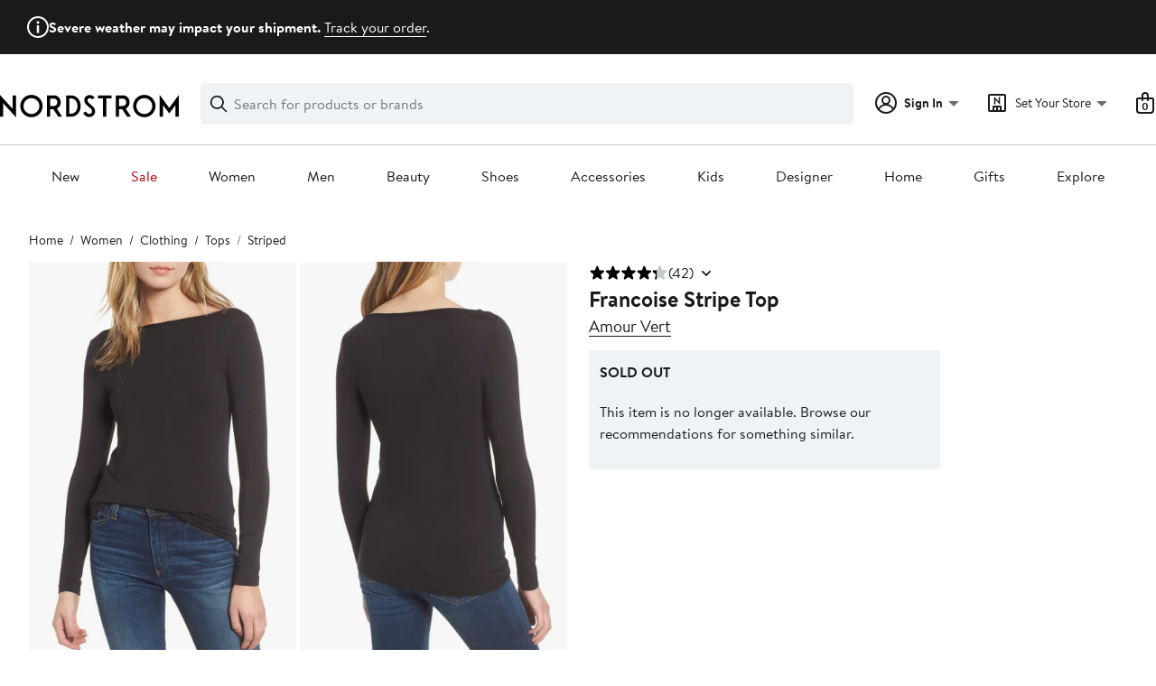

--- FILE ---
content_type: application/javascript; charset=UTF-8
request_url: https://www.nordstrom.com/mwp/integration/ns_common.js?async
body_size: 612
content:
(function(a){var d=document,w=window,u="/mwp/integration/ns_common.js?seed=AMBED_SbAQAAC9MU6lBlso-j8ximGgkteefvkGC67t_0XcZXlcB0n1xjSNUj&X-y8S6k3DB--z=q",v="mekfNQwyr",i="835379836b3716ca6d1e2effababded5";var s=d.currentScript;addEventListener(v,function f(e){e.stopImmediatePropagation();removeEventListener(v,f,!0);e.detail.init("A7IvH_SbAQAAnhJRIokjRbbQO4I7jPYK9JZHdl28sxVeOArWExNq0mx2gu3FARLZjibDFKyTwH9eCOfvosJeCA==","o0q6p4hHWl_YdrVJiIfMtUKy8-A1nk9Gm=FDgTeEuc5xCZSswLBO7j2XPaQbzv3RN",[],[1883015130,615557064,468286162,5580530,1180213513,841905730,1765106120,364020445],document.currentScript&&document.currentScript.nonce||"W+4fIKe6VPK9ir6oBOa4mA31",document.currentScript&&document.currentScript.nonce||"W+4fIKe6VPK9ir6oBOa4mA31",[],a)},!0);var o=s&&s.nonce?s.nonce:"";try{s&&s.parentNode.removeChild(s)}catch(e){}{var n=d.createElement("script");n.id=i;n.src=u;n.async=!0;n.nonce=o;d.head.appendChild(n)}}(typeof arguments==="undefined"?void 0:arguments))
;!function(){var d=document,e=d.createEvent("CustomEvent"),p="cRGHUGTDx9XPVtt5hQ2b";e.initCustomEvent(p,!1,!0,{});if(!dispatchEvent(e))return;addEventListener(p,function(g){g.preventDefault()},!0);var s="script",n=d.getElementsByTagName(s)[0],c=d.createElement(s);c.async=1;c.type="text/javascript";c.src="/__imp_apg__/js/sed-nordstrom-d5c6de62.js";c.setAttribute("id","_imp_apg_dip_");c.setAttribute("_imp_apg_cid_","sed-nordstrom-d5c6de62");n.parentNode.insertBefore(c,n)}()

--- FILE ---
content_type: text/javascript; charset=utf-8
request_url: https://app.link/_r?sdk=web2.86.5&branch_key=key_live_bfDmUk7zZWi46XpUIzj5YbffsAk0WfJO&callback=branch_callback__0
body_size: 76
content:
/**/ typeof branch_callback__0 === 'function' && branch_callback__0("1543877263291271799");

--- FILE ---
content_type: text/javascript
request_url: https://www.nordstrom.com/static/nordstrom/res/v3/2d6949bb1b1965ac.d5.js
body_size: 87418
content:
(self.__LOADABLE_LOADED_CHUNKS__=self.__LOADABLE_LOADED_CHUNKS__||[]).push([[9212,6474,7924,1137,8466,4348],{86440:function(e,t,n){"use strict";n.d(t,{A:function(){return d}});var a=n(9583),r=n.n(a),i=n(95428),s=n(54650),o=n(41961),l=n(44643),c=n(38418);function d(e){let{platformHelpers:t,headers:n,loggingContext:a,payload:d}=e;const{getState:u,helpers:m}=t,{fetch:p,logger:h}=m,{logging:g,loggerCategory:E}=a,{team:v}=g,{environment:{isMobileDevice:I,isProduction:f},shopper:{Id:y,SessionId:A}}=u(),{code:C,verifier:S,userRegistrationInfo:P}=d,b=new o.A({category:E,actionName:"authorizeV3",logger:h,logging:g,sessionId:A}),N=(0,l.n0)(u())+"v3/account",T={credentials:"same-origin",method:"POST",headers:(0,s.z)({isProduction:f,team:v,shopperObject:{preSignInShopperId:y,sessionId:A},logger:b,isMobileDevice:I,nordApiVersion:"3.0"}),body:JSON.stringify({...P,code:C,verifier:S})};T.headers=r()({},T.headers,n),b.request(T.headers,N,{preSignInShopperId:y}),T.headers["X-Nor-Clientid"]=(0,c.f)(v);const _=Date.now();return p(N,T).then(async e=>{const t=e.status,n=Date.now()-_;if(b.response(t,n,{preSignInShopperId:y}),202===t||400===t)return{status:t,...await e.json()};throw(0,i.R0)({status:t})}).catch(e=>{const{status:t}=e;return b.failedToFetchAuthorizeV3({preSignInShopperId:y}),{status:t,error:e}})}},37862:function(e,t,n){"use strict";n.d(t,{l:function(){return d}});var a=n(66544),r=n(49912),i=n.n(r),s=n(82147),o=n(13552),l=n(44932),c=n.n(l);const d=e=>{let{className:t}=e;return a.createElement("div",{className:i()(t,c().multiBrandLogosContainer)},a.createElement(s.A,{svgPassThrough:{className:c().nCOMLogo}}),a.createElement(o.A,{svgPassThrough:{className:c().rackLogo}}))}},19750:function(e,t,n){"use strict";n.d(t,{I:function(){return a}});const a=e=>{let{isRackEnabled:t=!1}=e;return"Nordstrom"+(t?" Rack":"")}},48736:function(e,t,n){"use strict";n.d(t,{a:function(){return o}});var a=n(66544),r=n(58323),i=n(33815),s=n.n(i);const o=()=>a.createElement(r.A,{className:s().hiddenInput})},92290:function(e,t,n){"use strict";n.d(t,{A:function(){return wt}});var a=n(91290),r=n(30115),i=n(91741),s=n(20338),o=n(2825),l=n(94677),c=n.n(l),d=n(14944),u=n.n(d),m=n(35589),p=n.n(m),h=n(49912),g=n.n(h),E=n(69232),v=n.n(E),I=n(66544),f=n(53515),y=n(23497),A=n(92883),C=n.n(A);const S=()=>I.createElement("div",{className:C().divider},I.createElement(y.q,null),I.createElement(f.A,{variant:"small",elementPassThrough:{className:C().text}},"OR"),I.createElement(y.q,null));var P=n(47659),b=n(65169),N=n(75288),T=n(46324),_=n(94544),R=n(4469),w=n.n(R);var O=e=>{let{isRackEnabled:t}=e;return I.createElement("section",{className:w().container},I.createElement(T.A,{as:"h1",variant:"large"},I.createElement("span",null,"Something went wrong")),I.createElement(f.A,{as:"div"},I.createElement("span",null,"Call ",I.createElement(_.A,{isColorError:!1,isRackEnabled:t})," ","for help signing in to your account.")))},k=n(45347),M=n(86079),x=n(54016);const D=()=>{const e=(0,k.W6)();return I.createElement(M.A,{size:"medium",variant:"primary",buttonPassThrough:{onClick:()=>e.push(o.a$.HOME)}},x.GH.DEFAULT)};function L(){return I.createElement("section",{className:w().container},I.createElement(T.A,{as:"h1",variant:"large"},I.createElement("span",null,"Something’s wrong with our site. We’re on it!")),I.createElement(f.A,{as:"div"},I.createElement("span",null,"Please try again later.")),I.createElement(D,null))}var B=n(77463);function F(){return I.createElement("section",{className:w().container},I.createElement(T.A,{as:"h1",variant:"large"},I.createElement("span",null,"Your account has been locked")),I.createElement(f.A,{as:"div"},I.createElement("span",null,"For your security, we’ve locked your account. To unlock your account, ",I.createElement(B.A,{href:"/signin/password-reset"},"reset your password now"),".")))}var G=n(67755),H=n(84613),W=n(65778);const z=e=>e?.props?.children?e.props.children:e,V=e=>{let{actionName:t=""}=e;return"Access/SignIn/"+t},U=()=>({elements:[{id:"Access/Password",type:H.A.input}],eventSchema:G.Ls.IMPRESSED}),Y=()=>({elements:[{id:"Access/SignIn",type:H.A.button,value:"Sign In"}],eventSchema:G.Ls.IMPRESSED});var $=n(1080),X=n(33241),K=n(33477);function q(e){let t=arguments.length>1&&void 0!==arguments[1]&&arguments[1];const n=I.createElement(B.A,{isBannerError:!0,href:t?"/faq#anchor-link-customer-care":"/browse/customer-service"},"Customer Care");return{ACCOUNT_DISABLED:{"title":I.createElement("span",{"data-cy":"account-disabled-error"},"You won't be able to sign in until you call Customer Service at ",I.createElement(_.A,{isBannerError:!0,isColorError:!0,isRackEnabled:t}))},BAD_REQUEST:{"title":I.createElement("span",{"data-cy":"bad-request-error"},"Bad Request")},BAD_EMAIL_FORMAT:"Enter the email address this way: name@email.com",HIT_A_SNAG:{"title":I.createElement("span",{"data-cy":"hit-a-snag-error"},"We hit a snag, but we’re working on it"),"message":"Please try signing in again later."},WRONG_CODE:"Check the code we sent you and try again.",WRONG_USER_CREDENTIALS:{"title":I.createElement("span",{"data-cy":"wrong-user-credentials-error"},"Your email or password wasn't recognized"),"message":"Please try again."},MIGRATION_CONFLICT:{"title":I.createElement("span",{"data-cy":"migration-conflict-error"},"Our site hit a snag and we’re unable to sign you in right now"),"message":I.createElement(I.Fragment,null,"Please try again later or reach out to ",n,".")}}[e]}var Z=n(74585),j=n.n(Z),J=n(30587);const Q=e=>{let{isRackEnabled:t,logToClickStreamAnalytics:n,sendChallengeCode:a,signInComponent:{challengeInfo:{sessionId:i,deliveryMethod:s,options:o},errorState:{codeEntry:{bannerErrorCode:l,codeEntryFieldErrorCode:c,codeEntryFieldErrorStatus:d}},fetching:{sendingChallenge:u},isSigningIn:m},verifyPin:p}=e;const[h,g]=(0,I.useState)(""),[E,y]=(0,I.useState)(!1);(0,I.useEffect)(()=>{const e=document.querySelector("input[name='code']");e&&e.focus(),n({actionName:v()(r.mI,"RENDER_CODE_ENTRY")})},[n]);const A=()=>{!m&&h.length?p({sessionId:i,code:h}):y(!0)},C=s===J.hc?o.sms:o.email;return I.createElement("section",{className:j().container},I.createElement(T.A,{as:"h1",variant:"medium"},I.createElement("span",null,"Enter your code to sign in")),l&&(()=>{const e=q(l,t);return I.createElement($.A,{divPassThrough:{role:"alert"},title:e.title,variant:"critical","data-cy":"section-error-message"},e.message)})(),I.createElement(f.A,{as:"div",variant:"medium"},I.createElement("span",null,"This helps keep your account safe from unwanted access.")),I.createElement(f.A,{as:"div",variant:"medium"},"We sent a code to:",I.createElement("div",null,I.createElement("strong",null,C))),I.createElement(X.A,{autoFocus:!0,onChange:e=>{let{value:t}=e;return(e=>{let{value:t}=e;g(t)})({value:t})},onKeyPress:e=>(e=>{"Enter"===e.key&&A()})(e),showError:E||d,title:"Enter your code",externalErrorMessage:q(c,t),type:"text",initialValue:h}),I.createElement(K.F,{isFetching:u,onSendNewCode:()=>{u||(g(""),a({sessionId:i,isCodeEntry:!0}))}}),I.createElement(M.A,{size:"medium",variant:"primary",dangerousDlsOverrides:{onClick:e=>A()},buttonPassThrough:{className:j().verifySignInButton},isLoading:m},"Verify and Sign in"))};var ee=n(28989);var te=n(31190),ne=n.n(te);const ae=e=>{let{errorMessage:t}=e;if("string"!=typeof t)return I.createElement(I.Fragment,null,t);const n=t.indexOf(". ");if(-1===n)return I.createElement("b",null,t);const a=t.slice(0,n+1),r=t.slice(n+2);return I.createElement("span",null,I.createElement("b",null,a),I.createElement("br",null),r)},re=e=>{if(!(e=>{const t=e.getBoundingClientRect();return t.top>=0&&t.left>=0&&t.bottom<=(window.innerHeight||document.documentElement.clientHeight)&&t.right<=(window.innerWidth||document.documentElement.clientWidth)})(e))try{e.scrollIntoView({behavior:"smooth"})}catch{n.g.location.replace("#banner-error")}};var ie=e=>{let{errorMessage:t}=e;return I.createElement(f.A,{as:"div",variant:"medium"},I.createElement("div",{className:ne().errorMessage,ref:e=>null!==e&&re(e)},I.createElement("div",null,I.createElement(ee.A,{size:"medium",svgPassThrough:{className:ne().errorIcon}})),I.createElement(ae,{errorMessage:t})))};var se=e=>{let{email:t,sessionId:n,sendChallengeCode:a,sendingChallenge:r}=e;return I.createElement("div",{className:j().container},I.createElement(f.A,null,"We’ll send a code to:"),I.createElement(f.A,null,I.createElement("span",{className:j().email},I.createElement("strong",null,t))),I.createElement(M.A,{size:"medium",variant:"primary",dangerousDlsOverrides:{onClick:()=>{r||a({sessionId:n,deliveryMethod:"email",isCodeEntry:!1})}},buttonPassThrough:{},isLoading:r},"Send Code"))},oe=n(75594),le=n(44232);const ce="EMAIL";var de=e=>{let{options:t,sendChallengeCode:n,sendingChallenge:a,sendCodeSelection:r,sessionId:i}=e;return I.createElement("div",{className:j().container},I.createElement(f.A,{as:"div"},I.createElement("strong",null,"How should we send your code?")),I.createElement(oe.A,{className:j().emailOrPhoneSelection,name:"delivery-method",value:ce,onChange:e=>r({deliveryMethod:e.target.value})},I.createElement(le.A,{value:ce,name:"Email",defaultChecked:!0},I.createElement("div",null,I.createElement("div",null,"Email"),I.createElement("div",null,I.createElement("strong",null,t.email)))),I.createElement(le.A,{className:j().emailOrPhoneSelection,value:"sms",name:"Sms"},I.createElement("div",null,I.createElement("div",null,"Text message"),I.createElement("div",null,I.createElement("strong",null,t.sms)),I.createElement("div",null,I.createElement("span",{className:j().dataRates},"Messaging and data rates may apply"))))),I.createElement(M.A,{size:"medium",variant:"primary",dangerousDlsOverrides:{onClick:()=>{a||n({sessionId:i,isCodeEntry:!1})}},buttonPassThrough:{},isLoading:a},"Send Code"))};function ue(e){const{challengeInfo:{sessionId:t,options:n},errorState:a,fetching:r,hasEmail:i,hasMobile:s,isRackEnabled:o,sendChallengeCode:l,sendCodeSelection:c}=e,d=a.sendCode&&a.sendCode.bannerErrorCode;return I.createElement("div",{className:j().container},I.createElement(T.A,{as:"h1",variant:"medium"},I.createElement("span",null,"Let us know it’s you")),d&&I.createElement(ie,{errorMessage:q(d,o)}),I.createElement(f.A,{variant:"medium",as:"div"},I.createElement("span",null,"To help keep your account safe from unwanted access, we’ll send you a code to verify.")),i&&!s&&I.createElement(se,{email:n.email,sendChallengeCode:l,sendingChallenge:r.sendingChallenge,sessionId:t}),i&&s&&I.createElement(de,{options:n,sendChallengeCode:l,sendCodeSelection:c,sendingChallenge:r.sendingChallenge,sessionId:t}))}var me=n(19750),pe=n(29960),he=n(49550),ge=n(53133),Ee=n(59834),ve=n.n(Ee);class Ie extends I.Component{render(){const{popoverMessage:e,popoverHeaderMessage:t}=this.props;return I.createElement("div",{className:ve().popoverContainer},I.createElement(pe.A,{shouldShowOnMouseEnter:!0,controls:"credit-popover"},I.createElement(ge.A,{size:"medium",isFilled:!0})),I.createElement(he.A,{id:"credit-popover",horizontalAlignment:"center",placement:"bottom",shouldHideOnMouseLeave:!0},I.createElement("section",{className:ve().popoverHeaderMessage},t),I.createElement("section",{className:ve().popoverMessage},e)))}}Ie.defaultProps={popoverHeaderMessage:I.createElement(f.A,{variant:"small",as:"span"},I.createElement("b",null," Can I apply without creating a Nordstrom.com account?")),popoverMessage:I.createElement(f.A,{variant:"small"},"Yes. If you'd like to apply without creating an account, you can apply in-store at any Nordstrom or Nordstrom Rack.")};var fe=n(54808),ye=n(48736),Ae=n(49095);const Ce=e=>{let{bannerErrorCode:t,isRackEnabled:n=!1,className:a}=e;const r=q(t,n);return r.title?I.createElement($.A,{divPassThrough:{role:t===Ae.A.ACCOUNT_DISABLED?"alert":"status",className:a},title:r.title,variant:"critical"},r.message):null},Se="account-check";var Pe=e=>{let{header:t,subheader:n,submitButtonText:i,onSubmit:s,isRackEnabled:o=!1,isCreditApplication:l=!1,isMobile:c=!1,isCheckoutView:d=!1,shouldIncludePolicies:u=!1,...m}=e;const p=(0,a.wA)(),[{submitHasBeenClicked:h,email:E,emailIsValid:y},A]=(0,I.useState)({submitHasBeenClicked:!1,email:v()(m,"customerProfile.findCustomer.email")||m.email,emailIsValid:!1});(0,I.useEffect)(()=>{p(r.jp.sendBusinessEventLog({elements:[{id:"Access/Email",type:H.A.input}],eventSchema:G.Ls.IMPRESSED}));const e=document.querySelector("input[name='email']");e&&e.focus()},[]);const C=()=>(s({emailIsValid:null!=y&&y,email:E}),A(e=>({...e,submitHasBeenClicked:!0})),!1),P=e=>("Enter"===e.key&&C(),!1),b=o?"/privacy":"/browse/customer-service/policy/privacy",N=o?"/terms":"/browse/customer-service/policy/terms-conditions",_=I.createElement(B.A,{alt:"privacy information link",href:b,size:"small",target:"_blank"},"Privacy Policy"),R=I.createElement(B.A,{alt:"terms and conditions information link",href:N,size:"small",target:"_blank"},"Terms & Conditions"),O=I.createElement(f.A,{as:"div",variant:"small",elementPassThrough:{}},"By selecting ",I.createElement("strong",null,"Next"),", you agree to our ",_," and ",R,"."),k=v()(m.customerProfile,"errorState.findCustomer.bannerErrorCode",""),x=v()(m.customerProfile,"fetching.fetchingCustomerAccount",!1),D=(0,me.I)({isRackEnabled:o})+".com";return I.createElement("div",{id:Se,className:d?w().otpCheckoutContainer:w().container},I.createElement(T.A,{as:"h1",variant:"medium",elementPassThrough:{className:g()({[w().smallHeadingContainerNoMargin]:!!k})}},I.createElement("div",null,t)),!!k&&I.createElement(Ce,{bannerErrorCode:k,isRackEnabled:o,className:w().bannerErrorSection}),l&&I.createElement(f.A,null,I.createElement("span",null,I.createElement("span",{className:w().boldSCAField},"Before you start your credit card application, sign in or create a ",D," account.")," ","This will ensure you can shop online with your new credit card the same day if approved."),I.createElement("div",{className:w().SCAPopover},I.createElement(Ie,{popoverHeaderMessage:I.createElement("p",null,"Can I apply without creating a ",D," account?")}))),I.createElement(f.A,{as:"div",variant:"medium"},I.createElement("span",null,n)),I.createElement("form",{className:w().container},I.createElement(fe.A,{alt:"email input field",initialValue:E,enableLegacyValidation:!0,enableSuggestion:!0,externalErrorMessage:q("BAD_EMAIL_FORMAT"),onChange:e=>{let{value:t,isValid:n}=e;return A(e=>({...e,email:t,emailIsValid:n}))},onKeyPress:P,onEmailSuggestionClick:e=>p(r.R2.sendEmailSuggestionClickLog(e)),showError:h&&!y,temporarilyDisableClear:x,title:"Email"}),I.createElement(ye.a,null),u?O:null,I.createElement(M.A,{size:"medium",variant:"primary",dangerousDlsOverrides:{onClick:C},buttonPassThrough:{alt:"next button",id:`${Se}-next-button`,className:w().signInButton,onKeyDown:P},isMobile:c,isLoading:x},i)),d&&I.createElement(S,null))};const be=e=>{if(!e)return!1;const t=e.getBoundingClientRect();return t.top>=0&&t.left>=0&&t.bottom<=(window.innerHeight||document.documentElement.clientHeight)&&t.right<=(window.innerWidth||document.documentElement.clientWidth)},Ne=e=>{let{handleSignInWithPasswordClick:t,impressionEvent:n,isDisabled:a}=e;const[{hasComponentMounted:r},i]=(0,I.useState)({hasComponentMounted:!1});return I.createElement("div",{ref:e=>{return null!==e&&(t=e,void(!r&&n&&be(t)&&(n(),i(e=>({...e,hasComponentMounted:!0})))));var t}},I.createElement(M.A,{dangerousDlsOverrides:{onClick:t},buttonPassThrough:{disabled:a},fullWidth:!0,isAnimated:!0,size:"medium",variant:"secondary",as:"button"},x.Ni.SIGN_IN_WITH_PASSWORD_BUTTON_TEXT))};var Te=n(38981),_e=n.n(Te);const Re=e=>{let{primaryButtonSlot:t,secondaryButtonSlot:n,children:a,shouldMarginChildren:r=!0}=e;return I.createElement("section",{className:_e().wrapper},I.createElement("div",{className:g()(n&&t?_e().children:_e().childrenWithoutSecondaryButton,{[_e().noMargin]:!r})},a),!!t&&I.createElement("div",{className:_e().primaryButton},t),!!n&&I.createElement("div",{className:_e().divider},I.createElement(S,null)),!!n&&I.createElement("div",null,n))};var we=n(37862),Oe=n(4662),ke=n(47562),Me=n(20373),xe=n(58323),De=n(45281),Le=n(56077),Be=n(20208),Fe=n.n(Be);const Ge=e=>{let{dangerousDlsOverrides:t,buttonPassThrough:n,children:a,className:r,dataElement:i,buttonMessage:s,fullWidth:o,icon:l,iconLocation:c,isAnimated:d,size:u="medium",variant:m="primary",isLoading:p=!1,messageDataElement:h="otp-subtext"}=e;return I.createElement("div",{className:r},I.createElement(M.A,{dangerousDlsOverrides:t,buttonPassThrough:n,fullWidth:o,icon:l,iconLocation:c,isAnimated:d,size:u,variant:m,isLoading:p},a),!!s&&I.createElement("span",null,I.createElement(f.A,{as:"div",elementPassThrough:{className:Fe().details},variant:"detail"},s)))},He=e=>{let{impressionEvent:t,handleSignInWithCodeClick:n,isLoading:a=!1,value:r=x.Ni.SIGN_IN_WITH_CODE_BUTTON_TEXT,dataElement:i="sign-in-with-code-button",variant:s="primary",dangerousDlsOverrides:o={onClick:n},buttonPassThrough:l,buttonMessage:c=x.Ni.DETAIL_TEXT,messageDataElement:d="otp-subtext"}=e;const[{hasComponentMounted:u},m]=(0,I.useState)({hasComponentMounted:!1});return I.createElement("div",{ref:e=>{return null!==e&&(n=e,void(!u&&t&&be(n)&&(t(),m(e=>({...e,hasComponentMounted:!0})))));var n}},I.createElement(Ge,{dangerousDlsOverrides:o,fullWidth:!0,icon:Le.A,iconLocation:"leading",isAnimated:!0,size:"medium",variant:s,buttonPassThrough:l,isLoading:a,buttonMessage:c,dataElement:i,messageDataElement:d},r))};var We=n(66834),ze=n(46272),Ve=n(16202),Ue=n(1653),Ye=n(25046),$e=n(31960),Xe=n(87582),Ke=n(69436),qe=n.n(Ke);const Ze=e=>{let{isTenderDiscountEligible:t,openDiscountModal:n=()=>{},primaryMessage:a,rewardsPBPDEnabled:r=!1,secondaryMessage:i}=e;return I.createElement("p",{className:qe().container},I.createElement(f.A,{as:J.t8,variant:J.EL},I.createElement("p",{className:qe().checkoutInfoMessage,id:J.zo},t?I.createElement(Ye.A,{role:"img",svgPassThrough:{className:qe().instantDiscountIcon}}):I.createElement("div",{className:qe().nordyKeyIcon},r?I.createElement($e.A,null):I.createElement(Xe.A,null)),I.createElement("div",null,a," ",t&&I.createElement(Oe.A,{alt:"restrictions apply link",onClick:n},J.vO))),I.createElement("div",null,i)))};var je=n(85902),Je=n(42264);const Qe=e=>{let{hideModal:t,isVisible:n,rackInstantDiscountDetails:r,rackInstantDiscountHeadLine:i}=e;const{isMobileDevice:s}=(0,a.d4)(je.xp),o=!(!r||!i);return I.createElement(ze.A,{className:qe().modalHeight,hideModal:t,visible:n&&o,width:s?null:"630px"},I.createElement(Je.A,{closeModal:t,includeExtraPadding:!1,isFixedFooter:!1,isVertical:!0,rackInstantDiscountDetails:r,rackInstantDiscountHeadLine:i}))},et=()=>{const[e,t]=(0,I.useState)(!1),n=(0,a.d4)(e=>(0,Ve.v6)(e)&&(0,Ue.eV)(e)),{instantDiscountDetails:i={}}=(0,a.d4)(r.FC),{rackInstantDiscountDetails:s="",rackInstantDiscountHeadLine:o=""}=i;return I.createElement(I.Fragment,null,I.createElement(Qe,{rackInstantDiscountDetails:s,rackInstantDiscountHeadLine:o,hideModal:()=>t(!1),isVisible:e}),I.createElement(Ze,{isTenderDiscountEligible:n,openDiscountModal:()=>t(!0),primaryMessage:J.$o,secondaryMessage:J.FC}))},tt=e=>{let{isRecognized:t=!1}=e;const r=(0,a.d4)(e=>(0,Ve.v6)(e)&&(0,Ue.eV)(e)),i=(0,a.d4)(Ve.M3);return(0,I.useEffect)(()=>{const e=document.getElementById(J.zo);if(!be(e))try{e?.scrollIntoView({behavior:J.GD})}catch{n.g.location.replace(J.Di)}},[]),t&&r?I.createElement(et,null):!r&&I.createElement(Ze,{isTenderDiscountEligible:r,rewardsPBPDEnabled:i,primaryMessage:i?J.P1:J.p9,secondaryMessage:J.FC})},nt={"NCOM":"Nordstrom","NRHL":"Nordstrom Rack","TRUNK_CLUB":"Nordstrom Trunk Club"};var at=n(14096);var rt=e=>{let{formerBrand:t,handleClose:n,isOpen:a=!1}=e;return I.createElement(ze.A,{hideModal:n,visible:a,width:"375px"},I.createElement("div",{className:w().container},I.createElement(T.A,{variant:"medium",as:"h1"},I.createElement("div",{className:w().heading},"Meet your new account!")),I.createElement("div",{className:w().infoContainer},I.createElement(at.A,{size:"large",svgPassThrough:{className:w().icon}}),I.createElement(f.A,{variant:"medium",as:"div"},"Your Nordstrom and Nordstrom Rack accounts are now one.")),I.createElement(f.A,{variant:"medium",as:"div"},"Use your ",I.createElement("strong",null,nt[t]," password")," to sign in at both brands."),I.createElement(M.A,{size:"medium",variant:"primary",dangerousDlsOverrides:{onClick:n},buttonPassThrough:{alt:"continue signing in button"}},"Continue Signing In")))},it=n(59812),st=n(33815),ot=n.n(st);const lt=e=>{const t=(0,I.useRef)(null),n=e.isErrorState,a=e.mobileErrorMessage,[r]=(0,I.useState)({isCodeComplete:!1});return I.createElement("span",{id:"otp-code-input"},I.createElement("div",null,I.createElement(X.A,{name:"otpMobileCodeInput",childRef:t,maxlength:6,title:"",validationErrorMessage:"",className:n?ot().mobileErrorInputBox:ot().mobileInputBox,onChange:t=>(t=>{let{value:n}=t;6===n.length&&(r.isCodeComplete=!0,e.setOtp({finalCode:n}))})(t),onKeyDown:t=>(t=>{t.key!==x.Rk.BACKSPACE&&t.key!==x.Rk.DELETE||(n&&e.otpClearErrors(),r.isCodeComplete=!1,e.setOtp({finalCode:x._6}))})(t),externalErrorMessage:n?a:"",disabled:e.disabled,autoComplete:"one-time-code",showError:n,isFetchingNewCode:e.isFetchingNewCode,resetEntriesAndPosition:()=>{e.resetPosition()}})))};lt.defaultProps={};var ct=lt;const dt=e=>{const t=(0,I.useRef)(null),n=e.numberOfEntries,a=new Array(n).fill(""),r=e.isErrorState,[i]=(0,I.useState)({otpEntries:a,isCodeComplete:!1}),s=e=>{((e,t)=>{if(null!==e[t]&&""!==e[t]){const e=document.getElementsByName(x.HH[t])[0];return e&&(e.selectionEnd=1,e.selectionStart=1),!0}})(i.otpEntries,e)},o=(t,a)=>{let{value:r,isValid:s}=t;const o=i.otpEntries;s&&(o[a]=r);const l=(e=>{for(let t=0;t<n;t++)if(""===e[t])return!1;return!0})(o);if(i.isCodeComplete=l,l)(t=>{const n=t.join(x._6);e.setOtp({finalCode:n}),i.isCodeComplete=!0})(o);else if(s&&!l&&a<e.numberOfEntries){const e=document.getElementsByName(x.HH[a+1])[0];if(""===e?.value)return e.focus()}};return I.createElement("span",{className:ot().inputEntries,id:"entry-array"},a.map((a,l)=>I.createElement("div",{key:x.HH[l]},I.createElement(X.A,{name:x.HH[l],childRef:t,maxlength:1,title:"",validationErrorMessage:"",className:r?ot().errorInputBox:ot().inputBox,onChange:e=>o(e,l),onKeyDown:t=>((t,a)=>{if(t.key===x.Rk.BACKSPACE||t.key===x.Rk.DELETE){r&&e.otpClearErrors();let n=a;const s=i.otpEntries;i.isCodeComplete=!1,e.setOtp({finalCode:x._6}),""===t.target.value&&0!==a&&(n=a-1);const o=document.getElementsByName(x.HH[n])[0];o&&(s[n]=x._6,o.focus())}else if(t.key===x.Rk.LEFT_ARROW){t.preventDefault();const e=document.getElementsByName(x.HH[a-1])[0];if(void 0!==e)return e.focus()}else if(t.key===x.Rk.RIGHT_ARROW){const e=document.getElementsByName(x.HH[a+1])[0];if(a<n-1)return e.focus()}})(t,l),externalErrorMessage:"",disabled:e.disabled,autoComplete:"one-time-code",onClick:()=>s(l),isFetchingNewCode:e.isFetchingNewCode,resetEntriesAndPosition:()=>(i.otpEntries=new Array(n).fill(""),void e.resetPosition())}))))};dt.defaultProps={numberOfEntries:x.vc};var ut=dt,mt=n(30699),pt=n.n(mt);const ht=e=>{let{errorMessage:t="",handleSendNewCode:n,isFetchingNewCode:a,isOtpSigningIn:r,isRecognized:i=!1,mobileNumber:s,onSubmit:o,otpClearErrors:l,showLoadingSpinner:c,onUnmount:d,inputImpression:u,isMobileDevice:m,isModal:p,bannerErrorCode:h,isRackEnabled:E,resetPosition:v,isOTPSingleField:f=!0}=e;const y=!!t,A=t===J.xQ?J.yX:"",C=t===J.xQ?J._F:t,[S,P]=(0,I.useState)({finalCode:""}),[b,N]=(0,I.useState)({impressionTriggered:!1});(0,I.useEffect)(()=>{const e=document.getElementsByName(x.HH[x.HH.length-1])[0];if(e&&t&&!r&&e.focus(),0!==S.finalCode.length){const e=S.finalCode;o({passcode:e}),S.finalCode=""}},[S,r,i,t,o]),(0,I.useEffect)(()=>(p||v(),()=>d?.()),[]);return I.createElement("div",{className:pt().wrapper},I.createElement(T.A,{as:"h1",variant:"medium",elementPassThrough:{className:g()({[pt().headerTall]:m||!p,[pt().header]:!(m||!p),[pt().headerWithoutMargin]:!!h})}},J.TV.CODE_ENTRY_HEADER),!!h&&I.createElement(Ce,{bannerErrorCode:h,isRackEnabled:E}),I.createElement("div",{className:g()({[pt().signingInMobileNumber]:c})},J.TV.CODE_ENTRY_MESSAGE," ",s," "),I.createElement("div",{ref:e=>{return null!==e&&(t=e,void(u&&be(t)&&!b.impressionTriggered&&(u(),N({impressionTriggered:!0}))));var t}},c?I.createElement("div",{className:pt().loadingSpinnerContainer},I.createElement(it.A,{className:pt().loadingSpinner,size:"medium",visible:!0})):f?I.createElement(ct,{setOtp:P,isErrorState:y,otpClearErrors:l,disabled:r,isFetchingNewCode:a,resetPosition:v,mobileErrorMessage:C}):I.createElement(ut,{setOtp:P,isErrorState:y,otpClearErrors:l,disabled:r,isFetchingNewCode:a,resetPosition:v,numberOfEntries:x.vc})),I.createElement("div",{className:pt().margin}),y&&!f&&I.createElement("div",{className:pt().errorMessageContainer},I.createElement("div",{className:pt().errorMessage},I.createElement(ee.A,{size:"medium",svgPassThrough:{className:pt().errorIcon}}),I.createElement("b",null,t)),I.createElement("div",{className:pt().errorSubMessage},A)),!c&&I.createElement("div",{className:g()(pt().sendNewCodeWrapper,{[pt().sendNewCodeWrapperNonModal]:!p})},I.createElement(K.F,{isFetching:a,onSendNewCode:n})))},gt="GROUP_0",Et="GROUP_1A",vt="GROUP_1B",It="GROUP_2",ft="GROUP_3",yt=9e5;class At extends I.Component{constructor(e){var t;super(e),t=this,u()(this,"handleUsernameChange",e=>{let{value:t,isValid:n}=e;this.setState({username:t,usernameIsValid:n})}),u()(this,"handlePasswordChange",e=>{let{value:t}=e;this.setState({password:t})}),u()(this,"handleCreateAccountLink",()=>{const{eventCreateAccountPath:e,isServer:t,history:a}=this.props,r=t?"":window.location.href,i=(e||"/signin")+(p()(r)?"":"?ReturnUrl="+encodeURIComponent(r));a&&a.push?a.push(i):n.g.location.replace(i)}),u()(this,"handleForgetPasswordLink",()=>{const{history:e,isServer:t}=this.props,a="/signin/password-reset";let i="";if(this.props.logToClickStreamAnalytics({actionName:v()(r.mI,"CLICK_FORGOT_PASSWORD")}),!t){if(window.location.pathname.includes("checkout"))i="?ReturnURL="+encodeURIComponent("/checkout");else if(window.location.pathname.includes("cardmember"))i="?ReturnURL="+encodeURIComponent("/signin/cardmember");else if(window.location.pathname.includes("signin")){const e=(new P.A).getReturnUrl();e&&(i="?ReturnURL="+e)}else i="?ReturnURL="+encodeURIComponent(window.location.href);e&&e.push?e.push({pathname:a,search:i,state:{email:this.state.username}}):n.g.location.replace(a+i)}}),u()(this,"handleSignInSubmission",()=>{this.setState({submitHasBeenClicked:!0});const{logToClickStreamAnalytics:e,obfuscatedEmail:t,sendBusinessEventLog:n,signInComponent:{isSigningIn:a},startSignIn:i,signinText:s}=this.props;if(a)return!1;e({actionName:v()(r.mI,"CLICK_SIGN_IN_BUTTON")});n((e=>{let{buttonText:t="Sign In"}=e;return{action:W.A.click,element:{id:"Access/SignIn",type:H.A.button,value:z(t)},eventSchema:G.Ls.ENGAGED}})({buttonText:v()(s,"button",J.iJ.SIGN_IN_BUTTON)}));const{password:o,usernameIsValid:l}=this.state;return(t||l)&&o.length&&(i(),this.setState({waitingForPreAuth:!0})),!1}),u()(this,"onInputKeyPress",e=>{"Enter"===e.key&&this.handleSignInSubmission(e)}),u()(this,"handleLogForgotPasswordEventToClickStreamAnalytics",()=>{this.props.logToClickStreamAnalytics({actionName:v()(r.mI,"CLICK_FORGOT_PASSWORD")})}),u()(this,"handleModalCloseClick",()=>{this.setState({displayMeetAccountModal:!1})}),u()(this,"handleOTPUnmount",()=>{const{otpClearState:e,clearCodeAndVerifier:t,preAuthorize:n,isRecognized:a}=this.props;e({isMobileVerified:a}),t(),n()}),u()(this,"toggleCheckBox",e=>{this.setState({keepMeSignedInIsChecked:e})}),u()(this,"handlePasswordPopover",(e,t)=>e&&t?I.createElement("span",null,"Sign in with your ",I.createElement("b",null,t)," password."):"Your password is the same at Nordstrom and Nordstrom Rack."),u()(this,"policyLinks",()=>{const{isRackEnabled:e}=this.state;return e?{privacyPolicy:"/privacy",termsAndConditions:"/terms"}:{privacyPolicy:"/browse/customer-service/policy/privacy",termsAndConditions:"/browse/customer-service/policy/terms-conditions"}}),u()(this,"getSignInMessage",function(){let e=arguments.length>0&&void 0!==arguments[0]&&arguments[0];const{formerBrand:n,isAccountSignInView:a,isRecognized:r}=t.state,{isCreditApplication:i,isRackEnabled:s}=t.props,o=s?"Nordstromrack.com":"Nordstrom.com",l=I.createElement("p",null,"Can I apply without creating a ",o," account?");let c;switch(!0){case!(!e||!nt[n]||"TRUNK_CLUB"===n):c=I.createElement("span",null,"Sign in with your ",I.createElement("b",null,nt[n])," info.");break;case a&&!r:c=I.createElement("span",null,"Sign in with the same info at:");break;case!(!i||!r):c=I.createElement("div",{className:w().SCAMessage},I.createElement("span",{className:w().boldSCAField},"Before you start your credit card application, sign in to your ",o," account.")," ","This will ensure you can shop online with your new credit card the same day if approved.",I.createElement("div",{className:w().SCAPopover},I.createElement(Ie,{popoverHeaderMessage:l})));break;default:c=""}return c}),u()(this,"getSignInHeader",()=>{const{firstName:e,hasEmail:t,isRecognized:n}=this.state,{obfuscatedEmail:a}=this.props;let r;switch(!0){case n&&!p()(e)&&!p()(a):r=`Welcome back, ${e}!`;break;case t:r="Welcome back!";break;default:r=J.iJ.HEADER}return r}),u()(this,"handleOTPAuth",e=>{let{passcode:t}=e;const{authorizeOtpCode:n,sendBusinessEventLog:a,onSignInSuccess:r,isRecognized:i}=this.props,{keepMeSignedInIsChecked:s}=this.state;return a({action:W.A.type,element:{id:V({actionName:"OneTimePasscode/EnterCode"}),type:H.A.input,value:""},eventSchema:G.Ls.ENGAGED}),n({passcode:t,isRecognized:i,keepMeSignedInIsChecked:s,onSignInSuccess:r}),null}),u()(this,"getCodeEntry",function(e){let n=arguments.length>1&&void 0!==arguments[1]&&arguments[1];const{isMobileDevice:a,signInComponent:{errorState:{otpSignIn:{showExpiredOtpCodeError:r,showIncorrectOtpCodeError:i},signin:{bannerErrorCode:s}},isOtpSigningIn:o,showLoadingSpinner:l},otpClearErrors:c,sendBusinessEventLog:d,isRackEnabled:u,isOTPSingleField:m,isRecognized:p}=t.props,h={[!!r]:"Code expired",[!!i]:"Check the code and try again"}[!0],g=v()(t.props,"signInComponent.fetching.sendingNewOtp",!1),E=v()(t.props,"signInComponent.sendOtp.sms","");return I.createElement(ht,{errorMessage:h,handleSendNewCode:()=>{t.props.handleOTPSendCode(!0),t.resetCodeEntryCursorPosition()},isOTPSingleField:m,isFetchingNewCode:g,isRecognized:p,mobileNumber:E,onSubmit:t.handleOTPAuth,otpClearErrors:c,showLoadingSpinner:l,onUnmount:e,inputImpression:()=>d({elements:[{id:V({actionName:"OneTimePasscode/EnterCode"}),type:H.A.input,value:""}],eventSchema:G.Ls.IMPRESSED}),isMobileDevice:a,isModal:n,isRackEnabled:u,bannerErrorCode:s,resetPosition:t.resetCodeEntryCursorPosition,isOtpSigningIn:o})}),u()(this,"resetCodeEntryCursorPosition",()=>{const{isOTPSingleField:e,signInComponent:{errorState:{otpSignIn:{showExpiredOtpCodeError:t,showIncorrectOtpCodeError:n}}}}=this.props,a={[!!t]:J.Lq.CODE_EXPIRED,[!!n]:J.Lq.INCORRECT_CODE}[!0];if(e){const e=document.getElementsByName(J.Jz)[0];e&&e.focus(),a&&e&&(e.current.selectionStart=e.current.value.length,e.current.selectionEnd=e.current.value.length)}else{const e=document.getElementsByName(x.HH[0])[0];e&&e.focus()}}),u()(this,"getCheckoutInfoMessage",()=>{const{isRecognized:e}=this.state,{view:t}=this.props;if(t===o.gR.CHECKOUT)return I.createElement(tt,{isRecognized:e})});const a=v()(e,"customerProfile.findCustomer.email",""),i=v()(e,"signInComponent.logging.view","");this.passwordButtonRef=I.createRef(),this.passwordInputRef=I.createRef(),this.useDifferentPWRef=I.createRef();const s={isHomepageView:(l=i)===J.rY,isAccountSignInView:l===J.qF,isCreditApplicationView:l===J.CL};var l;this.state={attemptsToCheckForter:1,displayMeetAccountModal:!1,formerBrand:v()(e,"customerProfile.findCustomer.migrationMetadata.formerBrand",null),forterWatcherTimeoutId:null,groupType:v()(e,"customerProfile.findCustomer.migrationMetadata.groupType",null),isHomepageView:s.isHomepageView,isAccountSignInView:s.isAccountSignInView,isCreditApplication:s.isCreditApplicationView,isMultiBrand:v()(e,"customerProfile.isMultiBrand",!1),isRackEnabled:v()(e,"isRackEnabled",!1),keepMeSignedInIsChecked:!0,preAuthTTLTimeoutId:null,preAuthWatcherTimeoutId:null,password:"",submitHasBeenClicked:!1,username:a,usernameIsValid:!p()(a),waitingForPreAuth:!1,firstName:v()(e,"firstName"),showOTPModal:v()(e,"signInComponent.showOTPModal",!1),showCodeEntry:!1,hasEmail:!p()(a),isRecognized:e?.isRecognized}}componentDidMount(){const{isDevelopment:e,preAuthorize:t,sendBusinessEventLog:n,logToClickStreamAnalytics:a,sendForterCheckLog:i,sisuCurrentView:s}=this.props;if(a({actionName:v()(r.mI,"RENDER_SIGN_IN")}),p()(this.passwordInputRef.current)||n(U()),be(this.passwordButtonRef.current)&&n(Y()),be(this.useDifferentPWRef.current)&&n({elements:[{id:"Access/ChangeEmail",type:H.A.hyperlink,value:"Use a different email"}],eventSchema:G.Ls.IMPRESSED}),e||(0,We.y)())i({attempts:1,found:!0}),t();else{const e=setInterval(()=>{const e=this.state.attemptsToCheckForter+1;(0,We.y)()&&s!==o.hW.LOADING_RECOGNIZED?(i({attempts:e,found:!0}),this.clearTimer(this.state.forterWatcherTimeoutId),t()):10===e&&i({attempts:e,found:!1}),this.setState({attemptsToCheckForter:e})},1e3);this.setState({forterWatcherTimeoutId:e})}if(this.state.email){const e=document.querySelector("input[name='password']");e&&e.focus()}const{isRackEnabled:l}=this.state;(!l&&"GROUP_2"===this.state.groupType&&"NRHL"===this.state.formerBrand||l&&["GROUP_0","GROUP_1A","GROUP_1B","GROUP_2","GROUP_3","GROUP_4"].includes(this.state.groupType)&&"NCOM"===this.state.formerBrand)&&this.setState({displayMeetAccountModal:!0})}componentWillUnmount(){this.clearTimer(this.state.forterWatcherTimeoutId),this.clearTimer(this.state.preAuthTTLTimeoutId),this.clearTimer(this.state.preAuthWatcherTimeoutId)}componentDidUpdate(e){const{authorize:t,clearCodeAndVerifier:n,preAuthorize:a,signInComponent:{code:r,fetchPreAuthorizeFailed:i,verifier:s},onSignInSuccess:l,sendBusinessEventLog:c}=this.props,{keepMeSignedInIsChecked:d,preAuthTTLTimeoutId:u,preAuthWatcherTimeoutId:m,username:h,password:g,waitingForPreAuth:E}=this.state,{code:I,fetchPreAuthorizeFailed:f,verifier:y}=e.signInComponent,{view:A,isRecognized:C}=this.props,S=v()(e,"signInComponent.showOTPModal",!1),P=v()(e,"signInComponent.sendOtp.sms",""),b=v()(e,"signInComponent.errorState.bannerErrorCode",""),N=!(!S||!P||b);!p()(this.passwordInputRef.current)&&N&&A===o.gR.CHECKOUT&&c(U()),be(this.passwordButtonRef.current)&&N&&A===o.gR.CHECKOUT&&c(Y());if(r&&s&&r!==I&&s!==y||i&&!f){this.clearTimer(u),this.clearTimer(m);const e=setTimeout(()=>{n()},295e3),t=setTimeout(()=>{a()},285e3);this.setState({preAuthTTLTimeoutId:e,preAuthWatcherTimeoutId:t})}E&&(i||r&&s)&&(this.setState({waitingForPreAuth:!1}),t({username:h,password:g,keepMeSignedInIsChecked:d,isRecognized:C,onSignInSuccess:l}))}clearTimer(e){e&&clearTimeout(e)}render(){const{isMultiBrand:e,isRackEnabled:t,keepMeSignedInIsChecked:n,displayMeetAccountModal:a,formerBrand:r,groupType:i,submitHasBeenClicked:s,username:l,usernameIsValid:c,hasEmail:d,isRecognized:u,isInModal:m}=this.state,h=[gt,Et,vt,It,ft],E=h&&h.includes(i),{isMobileDevice:y,conflictTextMessageDisclaimer:A,handleEditObfuscatedEmail:C,sendEmailSuggestionClickLog:P,signinText:b,signInComponent:{formerBrand:N,errorState:{signin:{bannerErrorCode:_}},isSigningIn:R,isOtpSigningIn:O},showPasscodeOption:k,obfuscatedEmail:D,sendBusinessEventLog:L,view:F}=this.props,z=F===o.gR.CHECKOUT,Y=v()(this.props,"customerProfile.findCustomer.hasVerifiedMobile",!1),$=v()(this.props,"signInComponent.isMobileVerified",!1),X=v()(this.props,"signInComponent.fetching.sendingNewOtp",!1),K=v()(this.props,"signInComponent.fetching.sendingOtp",!1),Z=this.policyLinks(),j=nt[r]||nt[N],Q=Y||$,ee=v()(this.props,"signInComponent.showOTPModal",!1),te=v()(this.props,"signInComponent.sendOtp.sms",""),ne=!(!ee||!te||_&&!m&&F!==o.gR.ORDER_LOOKUP&&!z),ae=v()(b,"message",this.getSignInMessage(E));if(z||m||F===o.gR.ORDER_LOOKUP){let e,t=ne?I.createElement(Ne,{handleSignInWithPasswordClick:()=>{this.handleOTPUnmount(),this.props.handleSignInWithPasswordClick()},impressionEvent:()=>L({elements:[{id:V({actionName:"SignInWithPasswordInstead"}),type:H.A.button,value:"Sign In with a Password Instead"}],eventSchema:G.Ls.IMPRESSED}),isDisabled:O}):null;if(!0===ne)return e=this.getCodeEntry(this.handleOTPUnmount,!1),I.createElement(Re,{primaryButtonSlot:null,secondaryButtonSlot:t,shouldMarginChildren:!1},e)}return I.createElement("div",null,I.createElement("div",{className:w().container},a&&I.createElement(rt,{isOpen:a,formerBrand:r,handleClose:this.handleModalCloseClick}),I.createElement(T.A,{as:"h1",variant:"medium",elementPassThrough:{className:g()({[w().smallHeadingContainer]:z,[w().smallHeadingContainerNoMargin]:!!_})}},v()(b,"header",this.getSignInHeader())),!!_&&I.createElement(Ce,{bannerErrorCode:_,isRackEnabled:t,className:w().bannerErrorSection}),this.getCheckoutInfoMessage(),!u&&!(R&&F===o.gR.CHECKOUT)&&I.createElement(I.Fragment,null,!p()(ae)&&I.createElement("div",{className:w().message},ae),I.createElement(we.l,null)),I.createElement("form",{id:"sign-in",className:w().container},u?I.createElement("div",null,I.createElement("div",null,ae),I.createElement("div",{ref:this.useDifferentPWRef},I.createElement("div",null,I.createElement("strong",null,"Email"),I.createElement("br",null),D),I.createElement(Oe.A,{alt:"Use a different email link",className:w().recognizedEditLink,onClick:()=>C()},"Use a different email"))):d?I.createElement(ke.A,{email:l,handleEditClick:()=>this.props.onEdit(l)}):I.createElement(fe.A,{alt:"username input field",clearTimeInMsec:yt,enableLegacyValidation:!0,enableSuggestion:!0,externalErrorMessage:q("BAD_EMAIL_FORMAT"),onChange:this.handleUsernameChange,onKeyPress:this.onInputKeyPress,onEmailSuggestionClick:P,showError:s&&!c?"error":null,temporarilyDisableClear:R,title:"Email"}),u&&I.createElement(Me.f,{email:l}),I.createElement("div",{className:w().passwordInput,ref:this.passwordInputRef},I.createElement(xe.A,{alt:"password input field",autoFocus:d,clearTimeInMsec:yt,enableValidation:!0,shouldShowRequirements:!1,formerBrand:j,isMultiChannelUpgrade:E,onChange:this.handlePasswordChange,onKeyPress:this.onInputKeyPress,popoverMessage:this.handlePasswordPopover(E,j),showError:(F===o.gR.CHECKOUT||E)&&"WRONG_USER_CREDENTIALS"===_,showPasswordPopover:e||E,temporarilyDisableClear:R,title:"Password",validationErrorMessage:"",impressionEvent:()=>L(U()),showCodeEntry:ne})),I.createElement("div",null,I.createElement(Oe.A,{alt:"forgot password link",onClick:this.handleForgetPasswordLink},"Forgot password?")),I.createElement(De.A,{keepMeSignedInIsChecked:n,selectionCallback:this.toggleCheckBox}),A&&I.createElement("div",{className:w().textMessageLegalDisclaimer},"If you have an unverified mobile number linked to your account, by tapping Sign In you agree to us sending you a text to verify your mobile number."),(!d||z)&&I.createElement(f.A,{as:"div",variant:"small"},I.createElement("div",{className:w().termsConditions},"By signing in to your account, you agree to our ",I.createElement(B.A,{alt:"privacy information link",href:Z.privacyPolicy,size:"small",target:"_blank"},"Privacy Policy")," and ",I.createElement(B.A,{alt:"terms and conditions information link",href:Z.termsAndConditions,size:"small",target:"_blank"},"Terms & Conditions"),".")),I.createElement(M.A,{size:"medium",variant:"primary",dangerousDlsOverrides:{onClick:e=>this.handleSignInSubmission(e)},buttonPassThrough:{alt:"sign in button",className:g()({[w().button]:F===o.gR.CHECKOUT}),onKeyDown:e=>this.onInputKeyPress(e)},isLoading:R,ref:this.passwordButtonRef},v()(b,"button",J.iJ.SIGN_IN_BUTTON)))),z&&Q&&I.createElement("div",{className:w().orDivider},I.createElement(S,null)),I.createElement("div",null,k&&Q&&I.createElement(I.Fragment,null,I.createElement("div",{className:z?w().otpContainerCheckout:w().otpContainer},I.createElement(He,{isLoading:K&&!X,handleSignInWithCodeClick:()=>{this.setState({showCodeEntry:!0}),this.props.handleOTPSendCode(!1,"Sign In with a Code Instead")},value:J.Hu,dataElement:"otp-button",buttonPassThrough:{alt:"otp button",className:w().otpButton,onKeyDown:e=>this.onInputKeyPress(e)},variant:"secondary",buttonMessage:J.YV,impressionEvent:()=>K?{}:L(function(){let e=arguments.length>0&&void 0!==arguments[0]?arguments[0]:"Sign In with a Code";return{elements:[{id:V({actionName:"SendOneTimePasscode"}),type:H.A.button,value:e}],eventSchema:G.Ls.IMPRESSED}}("Sign In with a Code Instead")),messageDataElement:"otp-subtext"})),I.createElement(ze.A,{visible:ne,width:y?x.Lw:x.Hw,hideModal:()=>{L({action:W.A.click,element:{id:V({actionName:"OneTimePasscode/CloseModal"}),type:H.A.button,value:"X"},eventSchema:G.Ls.ENGAGED}),this.handleOTPUnmount()},layout:"horizontal",onTransitionInEnd:this.resetCodeEntryCursorPosition},this.getCodeEntry(null,!0)))))}}At.defaultProps={conflictTextMessageDisclaimer:!1,eventCreateAccountPath:"",isCreditApplication:!1,onFailure:()=>{},onSuccess:()=>{}};var Ct=(0,N.N)(At),St=n(76874),Pt=n(48801),bt=n.n(Pt);const Nt=e=>{let{email:t,onEditEmailClick:n,subheaderCopy:a}=e;return I.createElement("div",null,I.createElement(T.A,{as:"h3"},J.Bl.HEADER),I.createElement("div",{className:bt().topContainerMargin},I.createElement("p",{className:bt().details},a),I.createElement(ke.A,{email:t,handleEditClick:n})))},Tt=e=>{let{hideModal:t,isVisible:n,unknownEmail:i}=e;const l=(0,a.wA)(),c=(0,o.GV)(o.H6);return I.createElement(ze.A,{visible:n,width:c?x.Lw:x.Hw,hideModal:t,onTransitionOutEnd:()=>(()=>{const e=document.querySelector("input[name='email']");e&&e.focus()})(),onTransitionInEnd:()=>l(r.jp.sendBusinessEventLog({action:W.A.click,elements:[{id:V({actionName:"NoAccountAvailable/Edit"}),type:H.A.button,value:"Edit"}],eventSchema:G.Ls.IMPRESSED}))},I.createElement(Nt,{email:i,onEditEmailClick:()=>t("Edit"),subheaderCopy:J.Bl.MESSAGE}),I.createElement(M.A,{dangerousDlsOverrides:{onClick:()=>{t(),l((0,s.Fe)({isCheckingOutAsGuest:!0,triggerText:J.CW}))}},buttonPassThrough:{className:bt().topBtnMargin,type:"button"},isAnimated:!0,size:"small",variant:"primary",fullWidth:!0},J.CW))};class _t extends I.Component{constructor(e){var t;super(e),t=this,u()(this,"toggleOTPCheckoutView",function(){let e=!(arguments.length>0&&void 0!==arguments[0])||arguments[0];const{setShowGuestCheckoutAction:n,setHideGuestCheckoutAction:a}=t.props;e&&a(!1),n(!e)}),u()(this,"handleEmailEntrySubmit",e=>{let{emailIsValid:t,email:n}=e;const{customerProfile:a,email:i,fetchFindCustomer:s,history:l,isInModal:c,logToClickStreamAnalytics:d,sendBusinessEventLog:u,view:m}=this.props;m===o.gR.CHECKOUT?u({action:W.A.click,element:{id:V({actionName:"ContinueToCheckout"}),type:H.A.button,value:"Continue to Checkout"},eventSchema:G.Ls.ENGAGED}):u({action:W.A.click,element:{id:"Access/Next",type:H.A.button,value:"Next"},eventSchema:G.Ls.ENGAGED}),t&&!a?.fetching?.fetchingCustomerAccount&&(d({actionName:v()(r.mI,"CLICK_SISU_NEXT_BUTTON")}),s({email:null!=n?n:i,history:l,isInModal:c}))}),u()(this,"handleSignInWithPasswordClick",()=>{const{sendBusinessEventLog:e}=this.props;e({action:W.A.click,element:{id:V({actionName:"SignInWithPasswordInstead"}),type:H.A.button,value:"Sign In with a Password Instead"},eventSchema:G.Ls.ENGAGED})}),u()(this,"suppressRecognizedView",()=>{this.props.signOut({isRecognized:!0})}),u()(this,"onEdit",e=>{const{otpClearState:t,sendBusinessEventLog:n,otpClearErrors:a,setSISUCurrentView:r,setEmail:i}=this.props;n({action:W.A.click,element:{id:V({actionName:"EditEmail"}),type:H.A.hyperlink,value:"Edit"},eventSchema:G.Ls.ENGAGED});v()(this.props,"signInComponent.sendOtp.sms","")&&t({isMobileVerified:!1}),a(),i(e),r(o.hW.EMAIL_ENTRY)}),u()(this,"handleEditObfuscatedEmail",()=>{const{sendBusinessEventLog:e}=this.props;e({action:W.A.click,element:{id:"Access/ChangeEmail",type:H.A.hyperlink,value:"Use a different email"},eventSchema:G.Ls.ENGAGED}),this.suppressRecognizedView()}),u()(this,"handleOTPSendCode",(e,t)=>{const{otpClearErrors:n,sendOtpCode:a,sendBusinessEventLog:r}=this.props,{isRecognized:i}=this.state,s=v()(this.props,"customerProfile.findCustomer.email","");return e?(this.setState({isSendNewCode:!0}),r({action:W.A.click,element:{id:V({actionName:"OneTimePasscode/SendNewCode"}),type:H.A.button,value:x.KI.SEND_NEW_CODE},eventSchema:G.Ls.ENGAGED}),n()):r(function(){let e=arguments.length>0&&void 0!==arguments[0]?arguments[0]:"Sign In with a Code";return{action:W.A.click,element:{id:V({actionName:"SendOneTimePasscode"}),type:H.A.button,value:e},eventSchema:G.Ls.ENGAGED}}(t)),a({email:s,sendingNewOtp:e,isRecognized:i}),!1}),u()(this,"withOrDivider",e=>I.createElement("div",{className:w().withOrDivider},I.createElement("div",null,e),I.createElement("div",{className:w().orDivider},I.createElement(S,null)))),u()(this,"navigateToReturnUrl",()=>{const{environment:{isServer:e},history:t}=this.props,n=(new P.A).getReturnUrl();p()(n)||e||t?.push(n)}),u()(this,"wrapSpinner",e=>{const{isInModal:t}=this.props;return I.createElement("div",{className:g()({[w().modalsUpdateSpinner]:t})},e)});const{shopper:{Context:{AuthenticationState:n}},obfuscatedEmail:a,loadInitialStateForCustomerProfile:i,loadInitialStateForSignInComponent:s,team:l,view:c,isRecognized:d}=e;c&&l&&(s({configuration:{...e},team:l,view:c}),i({configuration:{...e},team:l,view:c}));const m=(0,r.JP)(a);this.state={AuthenticationState:n,obfuscatedEmail:m,isRecognized:d}}componentDidMount(){const{activeAuthRefresh:e,fetchRecognizedUser:t,showPasscodeOption:n,onSignInSuccess:a,sisuCurrentView:i,setSISUCurrentView:s}=this.props,{isRecognized:l}=this.state,c=(0,r.kG)();switch(!0){case i===o.hW.LOADING_AUTH_REFRESH:e({onFailure:()=>{l&&n&&t({ocpId:c})},onSuccess:a});break;case l&&n:t({ocpId:c});break;default:s(o.hW.EMAIL_ENTRY)}}componentDidUpdate(e){const{logToClickStreamAnalytics:t,signInComponent:{isChallenged:n},sisuCurrentView:a}=this.props;n&&!e.signInComponent.isChallenged&&a!==o.hW.CHALLENGE_CODE_ENTRY&&t({actionName:v()(r.mI,"RENDER_SEND_CODE")})}handleUnknownUserModalClose(){let e=arguments.length>0&&void 0!==arguments[0]?arguments[0]:"X";const{sendBusinessEventLog:t,closeUnknownUserModal:n}=this.props;let a=e;const{triggeredBy:r=""}=e;switch(r){case"modalCloseButton":a="X";break;case"modalBackground":a=""}t(function(){let e=arguments.length>0&&void 0!==arguments[0]?arguments[0]:"X";return{action:W.A.click,element:{id:V({actionName:"NoAccountAvailable/Close"}),type:H.A.button,value:e},eventSchema:G.Ls.ENGAGED}}(a)),n()}wrapComponent(e){let t=arguments.length>1&&void 0!==arguments[1]&&arguments[1];const{customerProfile:n,isUnknownUserModalVisible:a}=this.props,r=v()(n,"findCustomer.email","");return I.createElement(f.A,{as:"section",elementPassThrough:{className:g()({[w().otpCheckoutWrapper]:t})}},e,I.createElement(Tt,{isVisible:a,unknownEmail:r,hideModal:e=>this.handleUnknownUserModalClose(e)}))}render(){const{authorize:e,authorizeOtpCode:t,clearCodeAndVerifier:n,customerProfile:a,conflictTextMessageDisclaimer:r,environment:{isDevelopment:i,isIOS:s,isMobileDevice:l,isServer:d,browser:u},eventCreateAccountPath:m,featureFlags:{isRackEnabled:p}={},history:h,isSignInContext:g,logToClickStreamAnalytics:E,otpClearState:f,otpClearErrors:y,preAuthorize:A,sendBusinessEventLog:C,sendChallengeCode:S,sendOtpCode:P,sendCodeSelection:N,sendEmailSuggestionClickLog:T,sendForterCheckLog:_,showPasscodeOption:R,onSignInSuccess:w,isCreditApplication:k,signInComponent:M,signInComponent:{logging:{view:x,team:D}},signinText:B,startSignIn:G,verifyPin:H,shopper:{Name:{First:W}},email:z,setHideGuestCheckoutAction:V,setShowGuestCheckoutAction:U,isOTPSingleField:Y,sisuCurrentView:$,isGuest:X,isAuthenticated:K,setSISUCurrentView:q,accountCheckEmail:Z}=this.props,{obfuscatedEmail:j,isRecognized:ee}=this.state,te=x===o.gR.CHECKOUT;let ne,ae=$;if(!0===(d&&ee))ae=o.hW.LOADING_RECOGNIZED;switch(ae){case o.hW.EMAIL_ENTRY:{te&&(this.toggleOTPCheckoutView(!1),V(!1));let e={header:J.CM.HEADER,subheader:J.CM.SUBHEADER,submitButtonText:J.CM.SUBMIT_BUTTON_TEXT};te&&(e.header=J.vs.HEADER,e.subheader=J.vs.SUBHEADER,e.submitButtonText=J.vs.SUBMIT_BUTTON_TEXT),x===o.gR.STYLING&&(e.header=v()(B,"header",J.CM.HEADER),e.subheader=v()(B,"message",J.CM.SUBHEADER),e.submitButtonText=v()(B,"button",J.CM.SUBMIT_BUTTON_TEXT)),ne=I.createElement(Pe,{customerProfile:a,email:z,header:e.header,isCreditApplication:!te&&k,isMobile:l,isRackEnabled:p,onSubmit:e=>{let{emailIsValid:t,email:n}=e;return this.handleEmailEntrySubmit({emailIsValid:t,email:n})},shouldIncludePolicies:!te,subheader:e.subheader,submitButtonText:e.submitButtonText,isCheckoutView:te});break}case o.hW.CHALLENGE_CODE_ENTRY:te&&V(!0),ne=I.createElement(Q,{isRackEnabled:p,logToClickStreamAnalytics:E,sendChallengeCode:S,signInComponent:M,verifyPin:H});break;case o.hW.LOCKED:{te&&(V(!1),U(!0));const e=I.createElement(F,null);ne=te?this.withOrDivider(e):e;break}case o.hW.DISABLED:{te&&this.toggleOTPCheckoutView(!1);const e=I.createElement(O,{isRackEnabled:p});ne=te?this.withOrDivider(e):e;break}case o.hW.CHALLENGE_SEND_CODE:te&&V(!0),ne=I.createElement(ue,c()({},M,{isRackEnabled:p,sendChallengeCode:S,sendCodeSelection:N}));break;case o.hW.FORBIDDEN:{te&&this.toggleOTPCheckoutView(!1);const e=I.createElement(L,null);ne=te?this.withOrDivider(e):e;break}case o.hW.LOADING_RECOGNIZED:te&&V(!0),ne=this.wrapSpinner(I.createElement(St.A,{view:J.RX}));break;case o.hW.LOADING_AUTH_REFRESH:te&&V(!0),ne=this.wrapSpinner(I.createElement(St.A,{view:J.hV}));break;case o.hW.CREATE_ACCOUNT:te&&V(!0),ne=I.createElement(b.E4,{onSuccess:w,team:D,view:x});break;case o.hW.VERIFY_OWNERSHIP:te&&V(!0),ne=I.createElement(b.jd,{onSuccess:w,team:D,view:x});break;case o.hW.LOYALTY_ENROLLMENT:ne=I.createElement(b.ty,c()({},this.props,{onSignInSuccess:w}));break;case o.hW.UNKNOWN_USER:ne=I.createElement(Nt,{email:Z,onEditEmailClick:()=>{q(o.hW.EMAIL_ENTRY)},subheaderCopy:J.fH});break;case o.hW.SIGNIN:default:te&&this.toggleOTPCheckoutView(),ne=I.createElement(Ct,{authorize:e,authorizeOtpCode:t,browser:u,clearCodeAndVerifier:n,conflictTextMessageDisclaimer:r,customerProfile:a,eventCreateAccountPath:m,firstName:W,history:h,isCreditApplication:k,isDevelopment:i,isIOS:s,isMobileDevice:l,isRackEnabled:p,isServer:d,isSignInContext:g,logToClickStreamAnalytics:E,obfuscatedEmail:j,onSignInSuccess:w,otpClearErrors:y,otpClearState:f,preAuthorize:A,sendBusinessEventLog:C,sendEmailSuggestionClickLog:T,sendForterCheckLog:_,sendOtpCode:P,showPasscodeOption:R,signInComponent:M,signinText:B,startSignIn:G,suppressRecognizedView:this.suppressRecognizedView,onEdit:this.onEdit,handleEditObfuscatedEmail:this.handleEditObfuscatedEmail,handleOTPSendCode:this.handleOTPSendCode,isSendNewCode:this.state.isSendNewCode,setIsSendNewCode:e=>{let{isSendNewCode:t}=e;return this.setState({isSendNewCode:t})},handleSignInWithPasswordClick:this.handleSignInWithPasswordClick,isOTPSingleField:Y,isRecognized:ee,isGuest:X,isAuthenticated:K,view:x,sisuCurrentView:$})}return this.wrapComponent(ne,te)}}_t.defaultProps={history:{}};var Rt=(0,N.N)((0,a.Ng)((e,t)=>({showPasscodeOption:t?.showPasscodeOption||t?.isInModal}))(_t));var wt=(0,a.Ng)(e=>({config:e.config,environment:e.environment,featureFlags:e.featureFlags,customerProfile:e.customerProfile,signInComponent:e.signInComponent,shopper:e.shopper,experiments:e.experiments,isOTPSingleField:(0,r.oA)(e),sisuCurrentView:(0,r.rc)(e),isUnknownUserModalVisible:(0,i.b8)(e),isRecognized:(0,o.eq)(e),isGuest:(0,o.G)(e),isAuthenticated:(0,o.nM)(e),accountCheckEmail:(0,i.Hs)(e)}),{...r.jp,...i.jp,...r.Ao,...i.Ao,...r.R2,...i.R2,loadInitialStateForCustomerProfile:i.a0,loadInitialStateForSignInComponent:r.a0,setShowGuestCheckoutAction:s.AF,setIsCheckingOutAsGuestAction:s.Fe,setHideGuestCheckoutAction:s.Rv})((0,o.$k)(Rt))},30587:function(e,t,n){"use strict";n.d(t,{$o:function(){return s},Bl:function(){return m},CL:function(){return f},CM:function(){return S},CW:function(){return w},Di:function(){return c},EL:function(){return E},FC:function(){return o},GD:function(){return u},Hu:function(){return h},Jz:function(){return _},Lq:function(){return k},P1:function(){return r},RX:function(){return A},TV:function(){return R},YV:function(){return p},_F:function(){return T},fH:function(){return O},hV:function(){return I},hc:function(){return a},iJ:function(){return M},p9:function(){return i},qF:function(){return v},rY:function(){return y},t8:function(){return g},vO:function(){return d},vs:function(){return P},wN:function(){return C},xQ:function(){return N},yX:function(){return b},zo:function(){return l}});const a="sms",r="In The Nordy Club? Sign in to earn points on your purchase.",i="In The Nordy Club? Sign in to save more.",s="Sign in to get the 5% discount with your Nordstrom credit card.",o="Use your account for faster checkout and easy order tracking.",l="checkout-info-message",c="#checkout-info-message",d="Terms apply",u="smooth",m={HEADER:"We couldn't find your account",MESSAGE:"There’s no account associated with that email. Try a different email or continue as a guest. You can create an account during checkout."},p="A one time code will be sent to the mobile number associated with your account. Messaging and data rates may apply.",h="Sign In with a Code Instead",g="div",E="medium",v="account-sign-in",I="active-refresh",f="credit-sign-in",y="homepage",A="recognized-sign-in",C="sign-in-modal",S={HEADER:"Sign In | Create Account",SUBHEADER:"Enter your email to get started.",SUBMIT_BUTTON_TEXT:"Next"},P={HEADER:"Enter your email",SUBHEADER:"We’ll look up your account for faster checkout and easy order tracking.",SUBMIT_BUTTON_TEXT:"Continue to Checkout"},b="Send a new code and try again.",N="Code expired",T="Code expired. Send a new code and try again.",_="otpMobileCodeInput",R={CODE_ENTRY_HEADER:"Enter code",CODE_ENTRY_MESSAGE:"We sent a code to:"},w="Continue to Guest Checkout",O="No account found associated with that email. Please use guest order lookup.",k={CODE_EXPIRED:"Code expired",INCORRECT_CODE:"Check the code and try again"},M={SIGN_IN_BUTTON:"Sign In",HEADER:"Sign in"}},76874:function(e,t,n){"use strict";var a=n(66544),r=n(59812),i=n(4469),s=n.n(i);t.A=e=>{let{view:t}=e;return a.createElement("div",{className:s().spinner},a.createElement(r.A,{size:"large",visible:!0}))}},76031:function(e,t,n){"use strict";n.d(t,{A:function(){return d}});var a=n(14944),r=n.n(a),i=n(66544),s=n(91290);var o=n(16202),l=n(85902);class c extends i.Component{componentDidMount(){const{isProd:e}=this.props;(e=>{const t=e?"https://js.afterpay.com/afterpay-1.x.js":"https://js.sandbox.afterpay.com/afterpay-1.x.js";if(document.querySelector("script[src*='//js.afterpay.com/afterpay']"))return;const n=document.createElement("script");n.setAttribute("type","text/javascript"),n.setAttribute("src",t),n.setAttribute("data-analytics-enabled",""),n.setAttribute("data-min","1.00"),n.setAttribute("data-max","4000.00"),n.setAttribute("async",""),document.body.appendChild(n)})(e)}render(){const{amount:e,badgeTheme:t,introText:n,logoType:a,modalTheme:r,shouldBoldPaymentAmount:s,shouldHideInfoIconLink:o,shouldIncludeInterestFreeText:l,shouldIncludeWithPreposition:c,shouldShowUpperLimit:d,size:u,isAfterpayRebrandEnabled:m}=this.props,p=m?"":"en_US-nordstrom";return i.createElement("afterpay-placement",{"data-amount":e,"data-badge-theme":t,"data-currency":"USD","data-intro-text":n,"data-locale":"en_US","data-logo-type":a,"data-modal-id":p,"data-modal-link-style":o?"none":"circled-info-icon","data-modal-theme":r,"data-payment-amount-is-bold":s,"data-show-with":c,"data-show-interest-free":l,"data-show-upper-limit":d,"data-size":u})}}r()(c,"defaultProps",{badgeTheme:"black-on-mint",introText:"or",logoType:"lockup",modalTheme:"mint",shouldBoldPaymentAmount:!1,shouldHideInfoIconLink:!1,shouldIncludeInterestFreeText:!0,shouldIncludeWithPreposition:!0,shouldShowUpperLimit:!0,size:"md"});var d=(0,s.Ng)(e=>({isAfterpayRebrandEnabled:(0,o.oL)(e),isProd:(0,l.AQ)(e)}))(c)},54755:function(e,t,n){"use strict";var a=n(66544),r=n(49912),i=n.n(r),s=n(86079),o=n(18396),l=n.n(o);t.A=e=>{let{className:t,handlePrimaryClick:n,handleSecondaryClick:r,hidePrimaryButton:o=!1,hideSecondaryButton:c=!1,isDisabled:d=!1,primaryText:u="Save & Continue",secondaryText:m="Cancel"}=e;return a.createElement("div",{className:i()(t,l().modalButtons)},!o&&a.createElement(s.A,{variant:"primary",size:"medium",isAnimated:!1,buttonPassThrough:{disabled:d,id:"modal-save",onClick:n,type:"button"}},u),!c&&a.createElement(s.A,{variant:"tertiary",size:"medium",isAnimated:!1,buttonPassThrough:{id:"modal-cancel",onClick:r,type:"button"}},m))}},19242:function(e,t,n){"use strict";var a=n(66544),r=n(49912),i=n.n(r),s=n(18396),o=n.n(s);const l=e=>{const{content:t,footer:n,id:r,includeExtraPadding:s=!0,isFixedFooter:l=!0,isVertical:c=!1}=e,d=Boolean(n);return a.createElement("div",{className:i()(o().wrapper,{[o().verticalWrapper]:c},{[o().extraHeightWrapper]:s}),id:r},a.createElement("div",{className:i()(o().content,{[o().hasFooter]:d&&s},{[o().extraPaddingContent]:s})},t),n&&a.createElement("div",{className:i()(o().footer,{[o().styledFooter]:!c},{[o().fixedFooter]:l})},n))};l.displayName="ModalWrapper",t.A=l},42264:function(e,t,n){"use strict";n.d(t,{A:function(){return g}});var a=n(66544),r=n(93703),i=n.n(r),s=n(91290),o=n(10688),l=n(16202),c=n(67764),d=n(46324),u=n(54755),m=n(19242),p=n(17896),h=n.n(p);var g=e=>{let{closeModal:t=()=>{},isFixedFooter:n=!0,isVertical:r=!1,rackInstantDiscountDetails:p,rackInstantDiscountHeadLine:g}=e;const E=(0,s.d4)(o.MH),v=(0,s.d4)(l.v6),I=(0,s.d4)(c.C),f=(0,s.d4)(o.hC),y=(0,s.d4)(o.L3),A=()=>a.createElement("div",{className:h().rackDisclaimer},a.createElement(d.A,{as:"h2"},i()(g)),a.createElement("div",{className:h().instantDiscountDisclaimer},i()(p))),C=()=>a.createElement("div",{className:h().rackDisclaimer},a.createElement(d.A,{as:"h2"},i()(f)),a.createElement("div",{className:h().instantDiscountDisclaimer},i()(y)));return a.createElement(m.A,{content:v&&I?a.createElement("div",{className:h().rackDiscountAndShippingDisclaimer},a.createElement(d.A,{as:"h1"},"Terms"),A(),C()):v?A():I?C():null,footer:E&&a.createElement(u.A,{className:h().closeButton,handleSecondaryClick:()=>t(),hidePrimaryButton:!0,hideSecondaryButton:!E,primaryText:"Close"}),id:"rack-disclaimer-modal",isFixedFooter:n,isVertical:r})}},20338:function(e,t,n){"use strict";n.d(t,{AF:function(){return o},Fe:function(){return i},Rv:function(){return c},TA:function(){return s},Wc:function(){return r},Yl:function(){return u},ac:function(){return d},iU:function(){return l}});var a=n(87574);const r="mwp/checkout/set-is-checking-out-as-guest",i=(0,a.A)(r,e=>{let{isCheckingOutAsGuest:t,triggerText:n}=e;return{isCheckingOutAsGuest:t,triggerText:n}}),s="mwp/checkout/set-show-guest-checkout",o=(0,a.A)(s,e=>({showGuestCheckout:e})),l="mwp/checkout/hide-guest-checkout",c=(0,a.A)(l,e=>({hideGuestCheckout:e})),d="mwp/checkout/copy-shopping-bag",u=(0,a.A)(d,(e,t)=>({sourceShopperId:e,callback:t}))},55016:function(e,t,n){"use strict";n.d(t,{Aw:function(){return r},Wv:function(){return s},g2:function(){return o},qI:function(){return l},ug:function(){return a},xn:function(){return i}});const a={array:Object.freeze([]),object:Object.freeze({})},r="byStyleId",i="byTag",s={NORDSTROM:"NORDSTROM",NORDSTROM_RACK:"NORDSTROM_RACK"},o="nordstromstyling",l="ADULT"},31107:function(e,t,n){"use strict";n.d(t,{Av:function(){return d},Fy:function(){return u},bR:function(){return m},iV:function(){return c}});var a=n(34912),r=n.n(a),i=n(55016),s=n(26633),o=n(71481),l=n(13315);const c=e=>e.looks.looks,d=(0,l.Mz)([function(e){return(arguments.length>1&&void 0!==arguments[1]?arguments[1]:{}).look},e=>e.looks.currentLookIndex,c],function(e,t){return e||(arguments.length>2&&void 0!==arguments[2]?arguments[2]:{})[t]||i.ug.object}),u=(0,l.Mz)(e=>e.looks.nextLookLoading,e=>e?r()(s.T.transitionStateTitles):"");function m(e,t){return(0,l.Mz)(t=>t.stylesById.data[e]?.productParentCode,t=>t.stylesById.data[e]?.ageGroups,o.vh,(e,n,a)=>t===i.Wv.NORDSTROM||e&&n&&n.includes(i.qI)&&!a.replace(/ /g,"").split(",").includes(e))}},26633:function(e,t,n){"use strict";n.d(t,{T:function(){return a}});const a={callToAction:"Tap an item for details.",heading:"Looks",mainHeader:"Outfit Ideas For This Item",seeDetails:"See full details",soldOut:"SOLD OUT",transitionStateTitles:["Outfit change! Getting you a new look.","Here comes your new look.","New look coming your way.","Finding your new look.","Change clothes and go."]}},17772:function(e,t,n){"use strict";n.d(t,{s:function(){return m}});var a=n(8310),r=n(45559),i=n(84613),s=n(94441);const{GALLERY:{PREFIX:o,PHOTO_MODAL:{PREFIX:l,CLOSE:c}}}=r.GH,d=function(){let{consumerId:e}=arguments.length>0&&void 0!==arguments[0]?arguments[0]:{};return{id:(0,s.Si)([(0,s.mY)(e),o,l,c]),type:i.A?.button}},{productPageConsumerId:u}=a.I,m=e=>{let{consumerId:t=u,styleId:n}=e;return{element:d({consumerId:t}),consumerId:t,styleId:n}}},52300:function(e,t,n){"use strict";n.d(t,{Q:function(){return m}});var a=n(8310),r=n(45559),i=n(84613),s=n(94441);const{GALLERY:{PREFIX:o,PHOTO_MODAL:{PREFIX:l,PHOTO:c}}}=r.GH,d=function(){let{consumerId:e,value:t=null,index:n=null}=arguments.length>0&&void 0!==arguments[0]?arguments[0]:{};return{id:(0,s.Si)([(0,s.mY)(e),o,l,c]),type:i.A?.photo,value:t,index:Number(n)||0}},{productPageConsumerId:u}=a.I,m=e=>{let{consumerId:t=u,styleId:n,value:a,index:r}=e;return{element:d({value:a,consumerId:t,index:r}),consumerId:t,styleId:n}}},16435:function(e,t,n){"use strict";n.d(t,{R:function(){return u}});var a=n(8310),r=n(45559),i=n(84613),s=n(94441);const{GALLERY:{PREFIX:o,PHOTO:l}}=r.GH,c=e=>{let{consumerId:t,value:n=null,index:a=null,placement:r=null}=e;return{id:(0,s.Si)([(0,s.mY)(t),o,...r===l.SIZE_FIT_MODAL?[l.BASE,l.SIZE_FIT_MODAL]:[l.BASE]]),type:i.A?.photo,value:n,index:Number(a)||0}},{productPageConsumerId:d}=a.I,u=e=>{let{consumerId:t=d,styleId:n,value:a,index:r,placement:i}=e;return{element:c({value:a,consumerId:t,index:r,placement:i}),consumerId:t,styleId:n}}},52666:function(e,t,n){"use strict";n.d(t,{r:function(){return c}});var a=n(45559),r=n(84613),i=n(94441);const{SHIPPING_AND_RETURNS:s}=a.GH,o=e=>{let{consumerId:t,value:n}=e;return{id:(0,i.Si)([(0,i.mY)(t),s]),type:r.A.text,value:n}};var l=n(8310);const c=e=>{let{consumerId:t=l.I.productPageConsumerId,styleId:n,value:a}=e;return{element:o({consumerId:t,value:a}),consumerId:t,styleId:n}}},31683:function(e,t,n){"use strict";n.d(t,{K:function(){return l}});var a=n(8310),r=n(45559),i=n(84613),s=n(94441);const o=e=>{let{index:t=null,value:n=null,isSalesVideo:a,isVendorVideo:o,is360Video:l,isProductVideo:c}=e;const{VIDEO_PLAY:d,VIDEO_STOP:u,VIDEO_FULL_SCREEN:m,VIDEO_EXIT_FULL_SCREEN:p}=r.CD,h=(e=>{let{isSalesVideo:t,isVendorVideo:n,is360Video:a}=e;const{SALES_VIDEO:i,VENDOR_VIDEO:s,VIDEO_360:o}=r.GH;switch(!0){case t:return i;case n:return s;case a:return o}})({isSalesVideo:a,isVendorVideo:o,is360Video:l,isProductVideo:c}),g={id:(0,s.Si)([r.GH.PRODUCT_DETAIL,h]),type:i.A.video,index:t};return n&&[d,u,m,p].includes(n)&&(g.value=n),g},l=e=>{let{consumerId:t=a.I.productPageConsumerId,styleId:n,index:r,value:i,isSalesVideo:s,isVendorVideo:l=!1,is360Video:c=!1}=e;return{element:o({index:r,value:i,isSalesVideo:s,isVendorVideo:l,is360Video:c}),consumerId:t,styleId:n}}},79322:function(e,t,n){"use strict";n.d(t,{t:function(){return O}});var a=n(66544),r=n(91290),i=n(8310),s=n(10333),o=n(37989),l=n.n(o),c=n(29643),d=n(52730),u=n(87627),m=n(77740),p=n(55958),h=n(43484),g=n(95224),E=n(90831),v=n(67408),I=n(86297),f=n(36616),y=n(53515),A=n(46324),C=n(64477),S=n(45559),P=n(84613),b=n(62651),N=n(94441);const T=e=>{let{consumerId:t,styleId:n,value:a}=e;return{element:{id:(0,N.Si)([(0,N.mY)(t),S.GH.HIGHLIGHT]),type:P.A.text,value:a},consumerId:t,styleId:n,digitalContentTypes:[b.A.style]}},_=s.$W.makeGetStyleModel(),R={"IconCrueltyFree":a.createElement(c.A,{size:"medium"}),"IconVegan":a.createElement(d.A,{size:"medium"}),"IconBottleLeaves":a.createElement(u.A,{size:"medium"}),"IconBoxHeart":a.createElement(m.A,{size:"medium"}),"IconRecycle":a.createElement(p.A,{size:"medium"}),"IconLeafWater":a.createElement(h.A,{size:"medium"}),"IconSparkles":a.createElement(g.A,{size:"medium"}),"IconBottle":a.createElement(E.A,{size:"medium"}),"IconCheckBadge":a.createElement(v.A,{size:"medium"}),"IconSun":a.createElement(I.A,{size:"medium"}),"IconEyeDropper":a.createElement(f.A,{size:"medium"})},w=e=>{let{highlight:t,styleId:n}=e;const r=(0,C.L)((0,C.i)({...T({styleId:n,consumerId:i.I.productPageConsumerId,value:t.text}),elementCollection:"HIGHLIGHTS"}),n);return a.createElement(a.Fragment,null,a.createElement("div",{ref:r,className:l().icon},R?.[t.icon]||null),a.createElement(y.A,{as:"span"},t.text))},O=a.memo(e=>{let{consumerId:t,styleId:n,isMobile:i}=e;const s=(0,r.d4)(e=>_(e,{styleId:n,consumerId:t}).productHighlights);return s?a.createElement("div",{className:l().highlights},a.createElement("div",{className:l().heading},a.createElement(A.A,{as:"h2",variant:i?"small":"medium"},"Highlights")),a.createElement("ul",{className:l().listDetails},s.map(e=>a.createElement("li",{key:e.text},a.createElement(w,{highlight:e,styleId:n,consumerId:t}))))):null});O.displayName="ProductHighlights"},23253:function(e,t,n){"use strict";var a=n(66544),r=n(7088),i=n(14153),s=n.n(i),o=n(9492),l=n(49912),c=n.n(l),d=n(52300),u=n(16435),m=n(64477),p=n(45559);const h=a.forwardRef((e,t)=>{let{src:n,onImageLoadCallback:i,alt:l,style:h,className:g,styleId:E,consumerId:v,index:I,name:f,isRenderedInsideOverlay:y,isNAP:A,loading:C,isZoomed:S,isVideo:P=!1,isSizeFitModalEntryPoint:b}=e;const N=(0,o.GO)(n),T=y?d.Q:u.R,_="galleryPhoto"+(y?"Overlay":""),R=(0,m.L)((0,m.i)({...T({styleId:E,consumerId:v,value:f,index:I,placement:b?p.hb.ELEMENT_IDS.GALLERY.PHOTO.SIZE_FIT_MODAL:null}),elementCollection:_}),E);return a.createElement(a.Fragment,null,a.createElement("span",{className:c()(s().flex,{[s().overlay]:!P,[s().hidden]:S})},a.createElement(r.A,{loading:C,ref:t,className:c()(s().image,g),alt:l,style:h,onLoad:i,src:n,srcSet:N,enableWebP:!1})),A?a.createElement("span",{className:s().napElement,ref:R}):null)});h.displayName="GalleryImage",t.A=h},10472:function(e,t,n){"use strict";n.d(t,{A:function(){return P}});var a=n(66544),r=n(46272),i=n(91290),s=n(49912),o=n.n(s),l=n(957),c=n(61564),d=n(27491),u=n(18439),m=n(25820),p=n(71409),h=n(83368),g=n.n(h),E=n(1584);const v=a.memo(e=>{let{modelSizeImagery:t,transformProperty:r,isMobile:i}=e;const s=(0,a.useRef)(),[h,v]=(0,a.useState)({width:"100%",height:"auto"}),[I,f]=(0,a.useState)(0);(0,a.useEffect)(()=>{let e=null;const t=()=>{s.current?.offsetHeight&&s.current?.offsetWidth&&(v({height:s.current.offsetHeight,width:s.current.offsetWidth}),clearInterval(e),e=null)};return e=setInterval(t,500),n.g.addEventListener("resize",t),n.g.addEventListener("orientationchange",t),()=>{n.g.removeEventListener("resize",t),n.g.removeEventListener("orientationchange",t)}},[]);const y=0===I,A=I===t.orderedShots.length-1;return a.createElement("div",null,a.createElement("div",{className:o()({[g().carouselContentZoom]:i})},a.createElement(p.EY,{elementPassThrough:{className:i?g().headingMobile:g().heading}},`Model is ${t.modelHeight} and wearing a size ${t.productSize} in ${t.colorName}`),a.createElement(u.Ay,{innerRef:s,slidesToShow:1,slideIndex:I,transitionMode:i?"scroll":"fade",autoGenerateStyleTag:!1,renderCenterRightControls:()=>null,renderCenterLeftControls:()=>null,renderTopCenterControls:()=>null,renderBottomCenterControls:()=>null,afterSlide:e=>{e<t.orderedShots.length&&f(e)}},t.orderedShots.map((e,t)=>a.createElement(m.Ay,{className:g().imageContainer,aspectRatio:E.Yj,load:!0},a.createElement(d.A,{className:g().image,src:`${e.url}?${E.K0}`,width:h.width,height:h.height,transformProperty:r,alt:`alternate image ${t+1}`})))),a.createElement("div",{className:g().buttonContainer},a.createElement("button",{className:o()(g().arrow,{[g().disabled]:y}),onClick:e=>{y||f(I-1)}},a.createElement(l.A,{svgPassThrough:{className:g().leftIcon},size:"medium"})),a.createElement(p.EY,{as:"span"},I+1," / ",t.orderedShots.length),a.createElement("button",{className:o()(g().arrow,{[g().disabled]:A}),onClick:e=>{A||f(I+1)}},a.createElement(c.A,{svgPassThrough:{className:g().rightIcon},size:"medium"})))))});v.displayName="Product Image";var I=v,f=n(49500),y=n(10333),A=n(20896),C=n.n(A);const S=a.memo(()=>{const e=(0,i.wA)(),t=(0,i.d4)(e=>(0,f.qM)(e).isModelSizeImageryModalVisible),s=(0,i.d4)(e=>y.$W.makeGetModelSizeImagery()(e)),o=(0,i.d4)(e=>e?.environment?.transform||"transform"),l=(0,i.d4)(e=>e?.environment?.isMobileDevice),c=(0,a.useCallback)(()=>{e((0,f.aV)(!1))},[e]);return a.createElement(r.A,{columns:null,width:l?null:`${d=n.g.innerHeight-150,d>=E.Bk?E.Bk:d*E.o8/E.Bk}px`,maxWidth:l?null:`${E.o8}px`,modalClassName:C().modal,visible:t,hideModal:c},a.createElement(I,{isMobile:l,modelSizeImagery:s,transformProperty:o}));var d});S.displayName="ModelSizeImageryModal";var P=S},8487:function(e,t,n){"use strict";n.d(t,{N:function(){return g},o:function(){return E}});var a=n(66544),r=n(49912),i=n.n(r),s=n(71409),o=n(45559),l=n(64477),c=n(84613),d=n(94441),u=n(8310);const m=e=>{let{styleId:t,consumerId:n=u.I.productPageConsumerId,value:a,placement:r}=e;const i=o.GH.MODEL_INFO.GALLERY,s=o.GH.MODEL_INFO.SIZE_FIT_MODAL,l=o.GH.MODEL_INFO.SIZE_FIT_ACCORDION;return{element:{id:(0,d.Si)([(0,d.mY)(n),o.GH.MODEL_INFO.BASE,r===i?i:r===s?s:l]),type:c.A.text,value:a},consumerId:n,styleId:t}};var p=n(64821),h=n.n(p);const g={GALLERY:o.hb.ELEMENT_IDS.MODEL_INFO.GALLERY,SIZE_FIT_MODAL:o.hb.ELEMENT_IDS.MODEL_INFO.SIZE_FIT_MODAL,SIZE_FIT_ACCORDION:o.hb.ELEMENT_IDS.MODEL_INFO.SIZE_FIT_ACCORDION},E=e=>{let{styleId:t,consumerId:n,sizeAndHeightInfoForRack:r={size:"",height:""},showList:o=!1,hideHeaderTitle:c=!1,modelSizingInfoEntryPoint:d=g.GALLERY}=e;const u=function(){let e=arguments.length>0&&void 0!==arguments[0]?arguments[0]:{size:"",height:""};const{size:t,height:n}=e;return t&&n?`Model is ${n} and usually wears a size ${function(){let e=arguments.length>0&&void 0!==arguments[0]?arguments[0]:"";switch(e.toLowerCase()){case"s":return"Small";case"m":return"Medium";case"l":return"Large";case"xl":return"X-Large";case"xxl":return"XX-Large";default:return e}}(t)}`:""}(r),p=(0,l.L)((0,l.i)({...m({styleId:t,consumerId:n,value:u,placement:d})}),t);return u?a.createElement(a.Fragment,null,o?a.createElement(a.Fragment,null,!c&&a.createElement(s.EY,{as:"div",isBold:!0,variant:"medium",elementPassThrough:{className:h().header}},"Model info"),a.createElement("ul",{className:i()(h().list,{[h().listWithoutHeader]:c}),ref:p},a.createElement("li",{className:h().listItem},a.createElement(s.EY,{as:"span"},u)))):a.createElement("div",{className:h().sizeInfoWrapper,ref:p},a.createElement(s.EY,{as:"span",elementPassThrough:{className:h().sizeInfo}},u))):null};E.displayName="ModelSizingInfo"},27491:function(e,t,n){"use strict";var a=n(66544),r=n(23253),i=n(69411),s=n.n(i),o=n(49912),l=n.n(o),c=n(95317),d=n(52300),u=n(16435),m=n(65778),p=n(1584);const h=.001,g=(e,t,n)=>e>t-n&&e<t||e<t+n&&e>t?t:e,E=e=>-1*e,v=(e,t)=>{const n=t.getBoundingClientRect();return{x:e.clientX-n.left,y:e.clientY-n.top}},I=(e,t)=>Math.sqrt(Math.pow(e.y-t.y,2)+Math.pow(e.x-t.x,2)),f=(e,t,n)=>Math.min(t,Math.max(e,n)),y=a.memo(e=>{const{styleId:t,consumerId:n,index:i,name:o,isMobile:y,loading:A}=e,C=(0,a.useRef)(1),S=(0,a.useRef)(0),P=(0,a.useRef)(0),b=(0,a.useRef)(e.height),N=(0,a.useRef)(e.width),T=(0,a.useRef)(null),_=(0,a.useRef)(null),R=(0,a.useRef)(0),w=(0,a.useRef)(null),O=(0,a.useRef)(0),k=(0,a.useRef)(null),M=(0,a.useRef)(null),x=(0,c.A)(),[D,L]=(0,a.useState)(!1);let B;(0,a.useEffect)(()=>{b.current=e.height,N.current=e.width},[e.height,e.width]);const F=()=>{const t=T?.current;t&&(t.style[e.transformProperty]=`translate3d(${S.current}px, ${P.current}px, 0) scale(${C.current})`)},G=(t,n)=>{if("number"!=typeof e.width||"number"!=typeof e.height)return;const a=e.width*t,r=e.height*t,i=S.current+E(n.x*t)*(a-N.current)/a,s=P.current+E(n.y*t)*(r-b.current)/r;b.current=r,N.current=a,S.current=i,P.current=s,C.current=t,C.current>1&&!D&&L(!0),F(),"function"==typeof e.onZoom&&e.onZoom()},H=(t,n)=>{const a=()=>{if(C.current===t)return null;const r=t-C.current,i=C.current+e.animationSpeed*r;G(g(i,t,h),n),M.current=window.requestAnimationFrame(a)};M.current=window.requestAnimationFrame(a)},W=()=>{const t=()=>{if(1===C.current&&0===S.current&&0===P.current)return null;const n=1-C.current,a=0-S.current,r=0-P.current,i=g(C.current+e.animationResetSpeed*n,1,h),s=g(S.current+e.animationResetSpeed*a,0,h),o=g(P.current+e.animationResetSpeed*r,0,h),l=e.width*i,c=e.height*i;b.current=c,N.current=l,S.current=s,P.current=o,C.current=i,F(),C.current<2.5&&D&&L(!1),"function"==typeof e.onReset&&1===C.current&&0===S.current&&0===P.current&&e.onReset(),M.current=window.requestAnimationFrame(t)};M.current=window.requestAnimationFrame(t)};return a.createElement("div",{id:`gallery-item-container-zoom-${i}`,className:l()(s().container,{[s().overflowHidden]:e.overflowHidden},e.containerClassName),style:{maxWidth:e.maxWidth,width:e.width,height:e.height},ref:_,onMouseLeave:()=>{clearTimeout(B),M.current&&window.cancelAnimationFrame(M.current),W()},onMouseOver:function(){let e=arguments.length>0&&void 0!==arguments[0]?arguments[0]:{};M.current&&window.cancelAnimationFrame(M.current),k.current=v(e,_.current),B=setTimeout(()=>{H(p.ND,k.current)},300)},onMouseEnter:()=>{const e={styleId:t,consumerId:n,value:o,index:i};x(y?(0,d.Q)(e):{...(0,u.R)(e),action:m.A?.hover})},onMouseMove:t=>{if(1===C.current||!k.current)return null;t.preventDefault(),t.stopPropagation();const n=v(t,_.current),a=S.current-(n.x-k.current.x)*C.current,r=P.current-(n.y-k.current.y)*C.current;S.current=f(e.width-N.current,0,a),P.current=f(e.height-b.current,0,r),F(),k.current=n},onTouchStart:e=>{M.current&&window.cancelAnimationFrame(M.current),2===e.touches.length&&(e=>{const t=v(e.touches[0],_.current),n=v(e.touches[1],_.current);O.current=I(t,n)})(e),1===e.touches.length&&(e=>{k.current=v(e.touches[0],_.current)})(e)},onTouchMove:t=>{2===t.touches.length&&(e=>{e.preventDefault(),e.stopPropagation();const t=v(e.touches[0],_.current),n=v(e.touches[1],_.current),a=I(t,n),r=((e,t)=>({x:(e.x+t.x)/2,y:(e.y+t.y)/2}))(t,n),i=f(.8,4.2,C.current*(a/O.current));G(i,r),w.current=r,O.current=a})(t),1===t.touches.length&&(t=>{if(1===C.current||!k.current)return null;t.preventDefault(),t.stopPropagation();const n=v(t.touches[0],_.current),a=S.current+n.x-k.current.x,r=P.current+n.y-k.current.y;S.current=f(e.width-N.current,0,a),P.current=f(e.height-b.current,0,r),F(),k.current=n})(t)},onTouchEnd:e=>e.touches.length>0?(1===e.touches.length&&(k.current=v(e.touches[0],_.current)),null):C.current>4?H(4,w.current):C.current<1?W():(R.current&&R.current+300>e.timeStamp&&(1!==C.current?W():3!==C.current&&H(3,k.current)),void(R.current=e.timeStamp))},a.createElement(r.A,{loading:A,alt:e.alt,ref:T,src:e.src,className:l()(s().img,e.imgClassName),style:{pointerEvents:1===C.current?"auto":"none"},onImageLoadCallback:e.onImageLoadCallback,index:i,styleId:t,consumerId:n,name:o,isNAP:!0,isRenderedInsideOverlay:e.isRenderedInsideOverlay,isZoomed:D}))});y.displayName="PinchZoomPan",y.defaultProps={overflowHidden:!0,animationSpeed:.25,animationResetSpeed:.25,maxWidth:""},t.A=y},86227:function(e,t,n){"use strict";n.d(t,{u:function(){return m}});var a=n(66544),r=n(49912),i=n.n(r),s=n(91290),o=n(74796),l=n(43014),c=n(85902),d=n(13093),u=n.n(d);const m=(0,a.memo)(()=>{const{isMobileDevice:e}=(0,s.d4)(c.xp),[t,n]=(0,a.useState)(!0);(0,a.useEffect)(()=>{n(!1)},[]);const r="large";return t?null:a.createElement(o.A,{icon:()=>a.createElement(l.A,{size:r,svgPassThrough:{className:u().ndlsPlayButtonIcon},isFilled:!0}),buttonPassThrough:{className:i()(u().ndlsPlayButton,u().playButton)},size:r,variant:"secondary",circular:!0,isMobile:e,isAnimated:!1},"play video")})},53361:function(e,t,n){"use strict";var a=n(66544),r=n(64477),i=n(31683),s=n(95317),o=n(45559),l=n(54397),c=n.n(l);t.A=e=>{let{dataElement:t="",src:n="",poster:l="",styleId:d="",index:u=null,playsInline:m=!0}=e;const p=(0,r.L)((0,r.i)((0,i.K)({is360Video:!0,index:u})),d),h=(0,s.A)(),g=e=>(0,i.K)({index:u,is360Video:!0,value:e});return a.createElement("video",{ref:p,className:c().video,src:n,muted:!0,poster:l,autoPlay:!0,loop:!0,onClick:()=>{p.current.paused?(h(g(o.hb.ELEMENT_VALUES.VIDEO_PLAY)),p.current.play()):(h(g(o.hb.ELEMENT_VALUES.VIDEO_STOP)),p.current.pause())},playsInline:m})}},39572:function(e,t,n){"use strict";var a=n(91290),r=n(74264),i=n(18077),s=n(26189),o=n(10333),l=n(25549);const c=(0,a.Ng)(function(){const e=r.Ul?.makeGetSelectedFilter(l.O.color),t=o.$W?.makeGetFiltersOfType(l.O.color),n=o.$W?.makeGetStyleNumber(),a=o.$W?.makeGetProductName(),c=o.$W?.makeGetBrandName(),d=r.Ul?.makeGetSelectedColorName(),u=o.$W?.makeGetIsAvailable(),m=o.$W?.makeGetCommonCopies(),p=o.$W?.makeGetModelSizeAndHeight(),h=r.Ul?.makeGetSkuFilterGroupsByType(l.O.color);return(r,o)=>{const l=m(r),g=!!r?.environment?.isTabletDevice;return{hasStyleMedia:(0,s.sT)(r,o),media:(0,s.$k)(r,o),aspectRatio:(0,s.zt)(r),styleNumber:n(r,o),productName:a(r,o),brandName:c(r,o),selectedColorId:e(r,o),colors:t(r,o),transformProperty:r?.environment?.transform||"transform",isTabletDevice:g,selectedColorName:d(r,o),isAvailable:u(r,o),shouldRenderNewBadge:(0,s.$I)(r),sizeAndHeightInfoForRack:p(r,o),showMoreCopy:l?.galleryShowMore,showLessCopy:l?.galleryShowLess,isRack:(0,i.ag)(r)?.isRackEnabled,colorSkuFilterGroup:h(r,o)}}},()=>({}));t.A=c},1584:function(e,t,n){"use strict";n.d(t,{AB:function(){return r},Bk:function(){return s},ET:function(){return h},Fw:function(){return m},K0:function(){return o},LW:function(){return l},ND:function(){return g},Nm:function(){return c},SU:function(){return p},Yj:function(){return a},ax:function(){return v},o8:function(){return i},tw:function(){return d},xx:function(){return u},z0:function(){return E}});const a=1.5337,r=1.5315,i=1318,s=2021,o=`w=${i}&h=${s}`,l="w=780&h=1196",c=[],d=2,u={DISABLED:"DISABLED",SHOW_MORE:"SHOW_MORE",SHOW_LESS:"SHOW_LESS"},m=380,p=582,h="116vw",g=2.5,E=2,v=["imagetest6:onfigure","imagetest7:onfigure","imagetest8:onfigure","imagetest9:onfigure","imagetest10:onfigure","imagetest11:onfigure"]},70170:function(e,t,n){"use strict";n.d(t,{FF:function(){return He},Ay:function(){return Ve}});var a=n(66544),r=n(49912),i=n.n(r),s=n(45347),o=n(10472),l=n(16435),c=n(95317),d=n(10333),u=n(21512),m=n(19852),p=n.n(m),h=n(94933),g=n(23253),E=n(32732),v=n(62091),I=n(86227),f=n(4645),y=n.n(f);const A=e=>{let{thumbnailUrl:t="",alt:n="",wistiaVideoId:r,index:s,isSalesVideo:o=!0,className:l,isTestVideo:c=!1,isVendorVideo:d=!1,isProductVideo:u=!1}=e;const m=i()(y().thumbnail,y().thumbnailDefaultIcon),p=a.createElement(E.A,{size:"small",svgPassThrough:{className:m}});return a.createElement(v.A,{className:i()(y().playButtonWrapper,l),placeholderClass:y().placeholderClass,wistiaVideoId:r,playInModal:!u&&o||d,isTestVideo:c,isVendorVideo:d,isSalesVideo:o,isProductVideo:u,alt:u?n:"",index:s},t?.length?a.createElement(a.Fragment,null,a.createElement(I.u,null),!u&&a.createElement(g.A,{src:t,className:y().thumbnail,alt:n,loading:"eager",isVideo:!0,index:s})):p)};A.displayName="DesktopVideoThumbnail";var C=A,S=n(25867),P=n(53361),b=n(8487),N=n(1584),T=n(25820);const _=e=>{let{id:t,index:r,media:s,shot:o,selectedColorName:c,dimensions:m,productName:E,styleId:v,consumerId:I,brandName:f,isZoom:y,setIsVisible:A,setIdImageSelected:b,logProductDetailEngaged:T}=e;if("MODEL_SIZE"===o.name)return a.createElement(h.A,{placement:h.t.GALLERY});const _=s[0].imageUrls?.desktop||"";if(o.name.includes("video")&&o.name!==u.N.video360){let e="",t="",n="";e=o?.thumbnailUrl?`${o.thumbnailUrl}?crop=pad&${N.LW}`:_,t=(0,d.oH)(o?.url);const i=o.name?.includes(u.N.sales),s=o.name?.includes(u.N.test),l=o.name?.includes(u.N.vendor),c=o.name?.includes(u.N.product);return i?n=`${E}, sales video thumbnail`:l?n=`${E}, vendor video thumbnail`:s?n=`${E}, test video thumbnail`:c&&(n=`${E}, product video thumbnail`),a.createElement(C,{className:p().thumbnailOverride,thumbnailUrl:e,wistiaVideoId:t,alt:n,index:r,isSalesVideo:i,isTestVideo:s,isVendorVideo:l,isProductVideo:c})}if(o.name.includes("video")&&o.name.includes(u.N.video360))return a.createElement(P.A,{dataElement:"video-360",src:o?.url,poster:o?.thumbnailUrl||_,styleId:v,index:r});const R=((e,t,a)=>{let r=e?.imageUrls?.desktop||"";if(n.g?.URLSearchParams&&n.g?.Proxy&&n.g?.devicePixelRatio<N.z0&&a){const e=new Proxy(new URLSearchParams(r),{get:(e,t)=>e.get(t)}),t=Number(e.w)*N.ND,n=Number(e.h)*N.ND,a=`w=${e.w}&h=${e.h}`,i=`w=${t}&h=${n}`;r=r.replace(a,i)}return r})(o,0,y);return a.createElement("div",{id:`gallery-item-container-zoom-${r}`,className:i()(p().container),style:{maxWidth:"100%",width:m.width,height:m.height},onClick:()=>{const e=o?.name,n={styleId:v,consumerId:I,value:e,index:r};A(),b(t),T((0,l.R)(n))}},a.createElement(g.A,{src:R,name:o?.name,styleId:v,consumerId:I,index:r,alt:(0,S.$)({productName:E,brandName:f,index:r,selectedColorName:c}),isNAP:!0}))},R=e=>{let{media:t,shot:r,styleId:s,consumerId:o,aspectRatio:l,productName:d,brandName:u,selectedColorName:m,transformProperty:h,showMore:g,id:E,index:v,sizeAndHeightInfoForRack:I,setIsVisible:f,setIdImageSelected:y}=e;const A=(0,c.A)(),C=(0,a.useRef)(null),[S,P]=(0,a.useState)({width:"100%",height:"auto"}),[R,w]=(0,a.useState)(!1);(0,a.useEffect)(()=>{const e=()=>{t&&C.current&&P({height:C.current.offsetHeight,width:C.current.offsetWidth})};return e(),n.g.addEventListener("resize",e),n.g.addEventListener("orientationchange",e),()=>{n.g.removeEventListener("resize",e),n.g.removeEventListener("orientationchange",e)}},[t,g]);return g===N.xx.SHOW_MORE&&v>5?null:a.createElement("div",{className:i()(p().item,{[p().span2]:1===t?.length,[p().fade]:g===N.xx.SHOW_MORE&&(4===v||5===v)}),ref:C},a.createElement(T.Ay,{aspectRatio:l,fadeIn:!1,load:!0,placeholderColor:"paleGray"},_({id:E,index:v,media:t,shot:r,dimensions:S,productName:d,selectedColorName:m,styleId:s,consumerId:o,brandName:u,aspectRatio:l,transformProperty:h,onZoom:()=>{n.g?.URLSearchParams&&n.g?.Proxy&&n.g?.devicePixelRatio<N.z0&&w(!0)},onReset:()=>{R&&w(!1)},isZoom:R,setIsVisible:f,setIdImageSelected:y,logProductDetailEngaged:A})),0===v?a.createElement(b.o,{styleId:s,consumerId:o,sizeAndHeightInfoForRack:I,modelSizingInfoEntryPoint:b.N.GALLERY}):null)};R.displayName="GalleryItem";var w=R,O=n(39572),k=n(67849),M=n(35484),x=n(35647),D=n(64477),L=n(8310),B=n(45559),F=n(84613),G=n(94441);const{GALLERY:{PREFIX:H,SHOW:W}}=B.GH,z=function(){let{consumerId:e,value:t=null}=arguments.length>0&&void 0!==arguments[0]?arguments[0]:{};return{id:(0,G.Si)([(0,G.mY)(e),H,W]),type:F.A?.button,value:t}},{productPageConsumerId:V}=L.I,U=e=>{let{consumerId:t=V,styleId:n,value:a}=e;return{element:z({value:a,consumerId:t}),consumerId:t,styleId:n}};var Y=n(71409),$=n(30649),X=n.n($);var K=e=>{let{styleId:t=null,consumerId:n=L.I.productPageConsumerId,onClick:r=()=>{},displayAll:s=!1,text:o="",className:l=""}=e;const c=(0,D.L)((0,D.i)(U({styleId:t,consumerId:n,value:o})),t),d=a.createElement(k.A,{size:"medium"}),u=a.createElement(M.A,{size:"medium"});return a.createElement("div",{ref:c,className:i()(X().displayMoreOption,l,{[X().showLess]:s})},a.createElement("button",{className:X().chevron,onClick:r},s?d:u,a.createElement(x.A,{svgPassThrough:{className:X().minimize},size:"medium"}),a.createElement(Y.EY,{as:"span",variant:"small",elementPassThrough:{className:X().text}},o)))},q=n(9492),Z=n(13906),j=n(49076),J=n(42467),Q=n(17534),ee=n(46272),te=n(17772),ne=n(91290),ae=n(26189),re=n(94677),ie=n.n(re),se=n(57802),oe=n(52300),le=n(90587),ce=n.n(le);const de=d.$W?.makeGetBrandName(),ue=d.$W?.makeGetProductName();var me=e=>{let{id:t,index:r,aspectRatio:s,src:o,media:l,galleryItemsRef:d,indexImageSelected:u,styleId:m,consumerId:p,isFullImageNAP:h,setScrollIntoImage:E,setIndexThumbnailImageSelected:v,classNameItem:I,onClick:f,selectedColorName:y}=e;const A=(0,ne.d4)(e=>de(e,{styleId:m,consumerId:p})),C=(0,ne.d4)(e=>ue(e,{styleId:m,consumerId:p})),[P,b]=(0,a.useState)({width:"100%",height:"auto"}),[N,_]=(0,a.useState)(s),R=(0,D.L)((0,D.i)((0,oe.Q)({consumerId:p,styleId:m,value:l?.name,index:r})),m),w=(0,c.A)(),O={src:o,index:r,alt:(0,S.$)({productName:C,brandName:A,index:r,selectedColorName:y})},k=(0,se.B)({onEveryVisible:()=>{v&&v(r)},rootMargin:"200px 0px 200px 0px",threshold:[.3,.4,.5,.6,.7,.8,.9,1]});return(0,a.useEffect)(()=>{let e;const t=()=>{if(k.current?.offsetHeight&&k.current?.offsetWidth&&k?.current?.getElementsByTagName("img")?.[0]?.offsetHeight){const t=k.current.offsetWidth,n=k.current.getElementsByTagName("img")[0].offsetHeight,a=parseFloat((n/t).toFixed(4));b({width:t,height:n}),_(a),clearInterval(e),e=void 0}};return e=setInterval(t,500),n.g.addEventListener("resize",t),n.g.addEventListener("orientationchange",t),()=>{n.g.removeEventListener("resize",t),n.g.removeEventListener("orientationchange",t)}},[k]),a.createElement("div",{className:i()(I,ce().item),ref:e=>{(e=>{k.current=e,Array.isArray(d?.current)&&(d?.current&&(d.current[r]=e),u===r&&E&&E(!0))})(e)},onClick:()=>{f&&f(r),h&&w((0,oe.Q)({consumerId:p,styleId:m,value:l?.name,index:r}))},key:t},a.createElement(T.Ay,{fadeIn:!0,load:!0,aspectRatio:N},a.createElement("div",{className:ce().galleryContainer,style:{maxWidth:"100%",width:P.width,height:P.height}},h?a.createElement("span",{ref:R}):null,a.createElement(g.A,ie()({ref:null},O)))))};var pe=e=>{let{classname:t,mediaWithoutVideos:n,indexImageSelected:r,setIndexThumbnailImageSelected:i,scrollIntoImage:s,setScrollIntoImage:o,galleryItemsRef:l,styleId:c,consumerId:d,selectedColorName:u}=e;const m=(0,ne.d4)(e=>(0,ae.zt)(e));return(0,a.useEffect)(()=>{null!==r&&l.current?.[r]&&s&&l?.current?.[r]?.scrollIntoView()},[r,s,l]),a.createElement("div",{className:t},[...n]?.map((e,t)=>{const n=(0,S.A)({item:e,removeParameters:!0});return a.createElement(me,{id:e?.assetId,index:t,aspectRatio:m||0,src:n,media:e,selectedColorName:u,galleryItemsRef:l,setScrollIntoImage:o,indexImageSelected:r,setIndexThumbnailImageSelected:i,styleId:c,consumerId:d,isFullImageNAP:!0})}))},he=n(99023),ge=n(4371),Ee=n(1303),ve=n(74796);const{GALLERY:{PREFIX:Ie,PHOTO_MODAL:{PREFIX:fe,COLOR:ye}}}=B.GH,Ae=function(){let{consumerId:e,value:t=null}=arguments.length>0&&void 0!==arguments[0]?arguments[0]:{};return{id:(0,G.Si)([(0,G.mY)(e),Ie,fe,ye]),type:F.A?.button,value:t}},{productPageConsumerId:Ce}=L.I,{GALLERY:{PREFIX:Se,PHOTO_MODAL:{PREFIX:Pe,THUMBNAIL:be}}}=B.GH,Ne=function(){let{consumerId:e,value:t=null,index:n=null}=arguments.length>0&&void 0!==arguments[0]?arguments[0]:{};return{id:(0,G.Si)([(0,G.mY)(e),Se,Pe,be]),type:F.A?.photo,value:t,index:Number(n)||0}},{productPageConsumerId:Te}=L.I;var _e=n(33095),Re=n.n(_e);const we=154,Oe="moveUp",ke="moveDown";var Me=e=>{let{indexThumbnailImageSelected:t,mediaWithoutVideos:r,galleryItemsRef:s,colors:o,styleId:l,consumerId:d,selectedColorId:u,colorSkuFilterGroup:m,selectedColorName:p}=e;const h=(0,a.useRef)(null),[g,E]=(0,a.useState)(!1),[v,I]=(0,a.useState)(!1),[f,y]=(0,a.useState)(1),[A,C]=(0,a.useState)(0),[P,b]=(0,a.useState)(0),[N,T]=(0,a.useState)(0),_=(0,a.useRef)(!1),R=r?.length||0,w=(0,c.A)(),O=o?.allIds?.length>1,x="Change color",D=(0,a.useCallback)(()=>{E(!0),w((e=>{let{consumerId:t=Ce,styleId:n,value:a}=e;return{element:Ae({value:a,consumerId:t}),consumerId:t,styleId:n}})({consumerId:d,styleId:l,value:x}))},[d,l,w]),L=(0,a.useCallback)(()=>{E(!1)},[]),B=(0,a.useCallback)((e,t)=>{let n=0;t===Oe?n=P+we*A:t===ke&&(n=P-we*A),b(n),y(e),_.current=!0},[P,A]);return(0,a.useEffect)(()=>{let e;const t=()=>{if(h.current?.offsetHeight&&r?.length){const t=h.current?.offsetHeight,n=Math.trunc(t/we);C(n);const a=Math.ceil(R/n);T(a),I(n<r?.length),clearInterval(e),e=void 0}};return e=setInterval(t,500),n.g.addEventListener("resize",t),n.g.addEventListener("orientationchange",t),()=>{n.g.removeEventListener("resize",t),n.g.removeEventListener("orientationchange",t)}},[r?.length,R]),(0,a.useEffect)(()=>{const e=A,n=(t||0)+1,a=Math.ceil(n/e),r=_.current;!r&&Number.isFinite(a)&&a>f?B(a,ke):!r&&Number.isFinite(a)&&a<f&&B(a,Oe),_.current=!1},[A,t,f,B]),a.createElement("div",{className:i()(Re().largeView,{[Re().paddingLargeView]:!O},Re().thumbnailFixedContainer)},O?a.createElement(he.A,{anchorPassThrough:{className:Re().changeColorLargeView,type:"button",onClick:D,"aria-label":"click to open side panel"}},x):null,v&&a.createElement("div",null,a.createElement(ve.A,{icon:k.A,variant:"tertiary",size:"medium",isAnimated:!1,buttonPassThrough:{className:i()(Re().iconCursor,{[Re().iconChevronUpDisabled]:1===f}),type:"button",onClick:()=>{B(f-1,Oe)},disabled:1===f}},"Chevron Up")),a.createElement("div",{ref:h,className:Re().scrollContainer},a.createElement("div",{style:{transform:`translateY(${P}px)`}},[...r]?.map((e,n)=>{const r=(0,S.A)({item:e,width:93,height:142}),o=f*A>n,c=i()(Re().thumbnailImage,{[Re().activeThumnbail]:n===t,[Re().lastVisibleThumbnail]:n+1===f*A,[Re().hideThumbnail]:!o});return a.createElement(me,{styleId:l,consumerId:d,src:r,aspectRatio:142/93,index:n,id:e.assetId,media:e,selectedColorName:p,classNameItem:c,onClick:t=>{s?.current?.[t]?.scrollIntoView(),w((e=>{let{consumerId:t=Te,styleId:n,value:a,index:r}=e;return{element:Ne({value:a,consumerId:t,index:r}),consumerId:t,styleId:n}})({consumerId:d,styleId:l,value:e?.name,index:n}))}})})),v&&a.createElement("div",{className:Re().iconChevronDownContainer,style:{top:A*we}},a.createElement(ve.A,{icon:M.A,variant:"tertiary",size:"medium",isAnimated:!1,buttonPassThrough:{className:i()(Re().iconCursor,{[Re().iconChevronDownDisabled]:f===N}),type:"button",onClick:()=>{B(f+1,ke)},disabled:f===N}},"Chevron Down"))),g&&a.createElement(Ee.w,{swatches:o?.allIds,getSwatch:function(e){let{priceGroup:t,sidePanelSelection:n,isSidePanel:r}=arguments.length>1&&void 0!==arguments[1]?arguments[1]:{};const i=o?.byId?.[e],{isSelected:s,isAvailable:c}=m?.options?.find(t=>t.id===e)||{};return a.createElement(ge.q,{color:i,isSelected:s,isAvailable:c,priceGroup:o.hasPriceRange?"":t,consumerId:d,styleId:l,sidePanelSelection:n,isSidePanel:r,isFullGallery:!0})},onClose:L,consumerId:d,selectedItemId:u,styleId:l}))},xe=n(73947),De=n.n(xe);var Le=e=>{let{mediaWithoutVideos:t,colors:n,consumerId:r,styleId:i,selectedColorId:o,colorSkuFilterGroup:l,indexSelected:d,selectedColorName:u}=e;const m=(0,s.W6)(),[p,h]=(0,a.useState)(null),[g,E]=(0,a.useState)(!1),v=(0,c.A)(),I=(0,a.useRef)([]),f=(0,a.useCallback)(e=>{const t=document.querySelector("#root"),n=document.querySelector("html");n?.setAttribute("style","hide"===e?"overflow: hidden;":""),t?.setAttribute("style","hide"===e?"position: relative; z-index: 2147483001":"")},[]);return(0,a.useEffect)(()=>(f("hide"),()=>{f("show")}),[f]),a.createElement(ee.A,{visible:!0,hideModal:()=>{v((0,te.s)({styleId:i,consumerId:r})),m.goBack()},fullScreen:!0,modalClassName:De().modalclass,hidePadding:!0,className:De().modal},a.createElement("div",{className:De().modalContainer},a.createElement(Me,{indexThumbnailImageSelected:p,mediaWithoutVideos:t,galleryItemsRef:I,colors:n,consumerId:r,styleId:i,selectedColorId:o,colorSkuFilterGroup:l,selectedColorName:u}),a.createElement(pe,{mediaWithoutVideos:t,classname:De().desktopCarousel,indexImageSelected:d,setIndexThumbnailImageSelected:h,scrollIntoImage:g,setScrollIntoImage:E,galleryItemsRef:I,styleId:i,consumerId:r,selectedColorName:u})))};const Be=e=>{let{children:t,type:n}=e;return a.createElement("div",{className:i()(p().displayArea,p()["grid"+N.tw])},t)};Be.displayName="Container";const Fe=a.memo(e=>{let{media:t,styleId:n,consumerId:r,aspectRatio:l,productName:d,shouldRenderNewBadge:u,brandName:m,transformProperty:h,selectedColorId:g,sizeAndHeightInfoForRack:E,showLessCopy:v,showMoreCopy:I,colors:f,colorSkuFilterGroup:y,selectedColorName:A}=e;const C=(0,s.W6)(),{search:S,hash:P}=(0,s.zy)(),b=(0,c.A)(),T=(0,a.useRef)(!0),_=t?.length||0,[R,O]=(0,a.useState)(_>6?N.xx.SHOW_MORE:N.xx.DISABLED),[k,M]=(0,a.useState)(0),x=R===N.xx.SHOW_MORE?I:v;(0,a.useEffect)(()=>{T.current?T.current=!1:O(_>6?N.xx.SHOW_MORE:N.xx.DISABLED)},[_,n,g]);const D=(0,q.jO)(t);return a.createElement(Be,{type:"gallery"},u?a.createElement(Z.M,{className:i()(p().badge),styleId:n,consumerId:r,placement:j.F.PRODUCT_PAGE_GALLERIES_1,titleClassName:p().badgeTitle}):null,t?.map((e,i)=>a.createElement(w,{key:`${e.assetId}-gallery-item-${i}`,media:t,shot:e,selectedColorName:A,styleId:n,consumerId:r,aspectRatio:l,productName:d,brandName:m,transformProperty:h,showMore:R,id:e?.assetId,index:i,sizeAndHeightInfoForRack:E,setIsVisible:()=>{C.push(`${window?.location?.pathname}${S}#fs`)},setIdImageSelected:M})),"#fs"===P&&a.createElement(Le,{mediaWithoutVideos:D,idImageSelected:k,colors:f,styleId:n,consumerId:r,selectedColorId:g,selectedColorName:A,colorSkuFilterGroup:y,indexSelected:D?.findIndex(e=>e?.assetId===k)||null}),R!==N.xx.DISABLED?a.createElement(K,{className:p().span2,styleId:n,consumerId:r,text:x,onClick:()=>{b(U({styleId:n,consumerId:r,value:x})),O(R===N.xx.SHOW_MORE?N.xx.SHOW_LESS:N.xx.SHOW_MORE)},displayAll:R!==N.xx.SHOW_MORE}):null,a.createElement(o.A,null))});Fe.displayName="_DesktopGallery";const Ge=Array(6).fill(1),He=e=>{let{aspectRatio:t=N.Yj}=e;return a.createElement(Be,{type:"placeholders"},Ge.map((e,n)=>a.createElement("div",{key:`${n}-${t}`,className:p().item},a.createElement(J.A,{aspectRatio:t,color:"paleGray"}))))};He.displayName="GalleryPlaceholders";const We=a.memo(e=>e.hasStyleMedia?a.createElement(Fe,e):a.createElement(He,{aspectRatio:e.aspectRatio})),ze=(0,O.A)(We);var Ve=e=>a.createElement(Q.A,{fallbackUI:a.createElement(He,{aspectRatio:e.aspectRatio})},a.createElement(ze,e))},9492:function(e,t,n){"use strict";n.d(t,{GO:function(){return l},Z5:function(){return c},jO:function(){return d}});var a=n(57806),r=n.n(a);const i="nordstrommedia",s="?",o="&";function l(){let e=arguments.length>0&&void 0!==arguments[0]?arguments[0]:"",t=null;return null!==e&&-1!==e.indexOf(i)&&(t=`${e} 1x`,t+=`, ${function(){let e=arguments.length>0&&void 0!==arguments[0]?arguments[0]:"",t=arguments.length>1?arguments[1]:void 0;const n=-1!==e.indexOf(s),a=[];return t?(r()(t,(e,t)=>a.push(`${t}=${e}`)),!n&&a.length?e+s+a.join(o):[e,...a].join(o)):e}(e,{dpr:2})} 2x`),t}const c=function(){return/\.(jpg|jpeg|png)$/.test(arguments.length>0&&void 0!==arguments[0]?arguments[0]:"")},d=function(){let e=arguments.length>0&&void 0!==arguments[0]?arguments[0]:[];return e?.filter(e=>!e?.name?.includes("video"))}},25867:function(e,t,n){"use strict";n.d(t,{$:function(){return i},A:function(){return r}});var a=n(1584);const r=e=>{let{item:t,removeParameters:n=!1,width:r,height:i}=e,s=t?.imageUrls?.desktop||"";const o=new URLSearchParams(s),l=parseFloat(o.get("h")),c=parseFloat(o.get("w")),d=`w=${c}&h=${l}`;let u="";return u=n?`w=${c*a.ND}&h=${l*a.ND}`:`w=${r}&h=${i}`,s=s.replace(d,u),s};function i(e){let{productName:t="",brandName:n="",index:a,selectedColorName:r}=e;return`${n} ${t}, ${0===a?"Main":"Alternate"}, color, ${r||""}`}},26189:function(e,t,n){"use strict";n.d(t,{$I:function(){return f},$k:function(){return C},sT:function(){return y},zt:function(){return v}});var a=n(35589),r=n.n(a),i=n(13315),s=n(85902),o=n(74264),l=n(21512),c=n(5327),d=n(25549),u=n(49076),m=n(10333),p=n(18077),h=n(1584);const g=(e,t)=>t.some(t=>t?.toLowerCase()===e?.name?.toLowerCase()),E=e=>{let{images:t=[],mediaSuppression:n=[]}=e,a=t?.filter(e=>"swatch"!==e?.name),i=!1,s={},o={},l={};return a.forEach(e=>{const t=e?.name?.toLowerCase()||"";i||(i=h.ax.some(e=>e?.includes(t))),t.includes("imagetest11")&&(o=e),t.includes("flat")&&(s=e),t.includes("zoom")&&(l=e)}),i&&(a=a.filter(e=>h.ax.some(t=>t?.includes(e?.name?.toLowerCase()))),r()(o)&&!r()(l)&&(a=[...a,l]),r()(s)||(a=[...a,s])),a=a.filter(e=>!g(e,n)),a},v=(0,i.Mz)([s.aP],e=>(e=>e?.isMobileDevice?h.AB:h.Yj)(e)),I=(0,i.Mz)([m.$W.makeGetStyleModel(),o.Ul.makeGetSelectedFilter(d.O.color)],(e,t)=>((e,t)=>!e?.filters||!e?.isAvailable||!t||t===c._V)(e,t)),f=(0,i.Mz)([m.$W.makeGetStyleModel()],e=>(e=>{const{skus:t}=e||{};return!!Object.values(t?.byId||{})?.some(e=>e?.enticementTypePlacements?.some(e=>e?.name?.includes(u.F.PRODUCT_PAGE_GALLERIES_1)))})(e)),y=(0,i.Mz)([m.$W.makeGetStyleModel(),I,o.Ul.makeGetSelectedFilter(d.O.color),m.$W.makeGetMediaExperiencesWithImageUrls()],(e,t,n,a)=>((e,t,n,a)=>{if(r()(e))return!1;if(t)return!!a?.carouselsByColor?.length;if(e?.isAvailable){const e=a?.carouselsByColor?.find(e=>e?.colorCode===n);return!!e?.orderedShots?.length}return!0})(e,t,n,a)),A=(e,t,n,a,i,s,o,c)=>{if(r()(e)||!i)return h.Nm;let d,u=[];if(n)u=[...t.carouselsByColor[0].orderedShots];else{const e=[...t?.carouselsByColor?.find(e=>e?.colorCode===a)?.orderedShots];u=e.length?[...e]:[...t.carouselsByColor[0].orderedShots]}const m=t?.editorial?.shots,p=u?.some(e=>e?.name?.includes("video"));return d=m?.length>0||p?(e=>{let{styleVideos:t=[],orderedShots:n=[],mediaSuppression:a=[],hasVideoAssociatedWithColor:i=!1}=e,s=[...n];const o=t.filter(e=>!g(e,a)&&e.name!==l.N.product);i&&n?.forEach(e=>{if(e.name.includes("video")){s.splice(s.findIndex(t=>t.name===e.name),1);const t=o.findIndex(t=>t.name===e.name);t>=0?o.splice(t,1,e):o.push(e)}}),s=E({images:s,mediaSuppression:a});const c={[l.N.test]:1,[l.N.video360]:2,[l.N.sales]:3};o.sort((e,t)=>c[e.name]-c[t.name]);const d=o.findIndex(e=>e.name===l.N.vendor);let u={};return d>=0&&([u]=o.splice(d,1)),o.forEach((e,t)=>{const n=s.length>=3?2:s.length;s.splice(n+t,0,e)}),r()(u)||s.push(u),s})({styleVideos:m,orderedShots:u,mediaSuppression:c,hasVideoAssociatedWithColor:p,shouldTrim:o}):E({images:u,mediaSuppression:c}),r()(s)||(d=[...d,{name:"MODEL_SIZE"}]),d},C=(0,i.Mz)([m.$W.makeGetStyleModel(),m.$W.makeGetMediaExperiencesWithImageUrls(),I,o.Ul.makeGetSelectedFilter(d.O.color),y,m.$W.makeGetModelSizeImagery(),m.$W.makeGetShouldTrim(),e=>(0,p.ag)(e)?.pdpImageSuppression],(e,t,n,a,r,i,s,o)=>A(e,t,n,a,r,i,s,o))},18004:function(e,t,n){"use strict";n.d(t,{Y:function(){return l}});var a=n(66544),r=n(49912),i=n.n(r),s=n(51812),o=n.n(s);const l=a.memo(e=>{let{id:t,children:n,className:r}=e;return a.createElement("div",{id:t,className:i()(o().container,r)},a.createElement("div",{className:o().grid},n))})},3516:function(e,t,n){"use strict";n.d(t,{p:function(){return o}});var a=n(66544),r=n(18004),i=n(55007),s=n.n(i);const o=a.memo(e=>{let{id:t,headerSlot:n,gallerySlot:i,sellingEssentialsSlot:o,rightRailSlot:l,buyPackDividerSlot:c,productDetailsLeftSlot:d,productDetailsRightSlot:u,children:m,className:p}=e;return a.createElement(r.Y,{id:t,className:p},n?a.createElement("div",{className:s().headerSlot},n):null,a.createElement("div",{className:s().gallerySlot},i),o?a.createElement("div",{className:s().sellingEssentialsSlot},o):null,l?a.createElement("div",{className:s().rightRailSlot},l):null,c?a.createElement("div",{className:s().line},c):null,d?a.createElement("div",{className:s().productDetailsLeftSlot},d):null,u?a.createElement("div",{className:s().productDetailsRightSlot},u):null,a.createElement("div",{className:s().children},m))});o.displayName="DesktopLayout"},5497:function(e,t,n){"use strict";n.d(t,{h:function(){return o}});var a=n(66544),r=n(18004),i=n(55007),s=n.n(i);const o=a.memo(e=>{let{id:t,headerSlot:n,gallerySlot:i,sellingEssentialsSlot:o,children:l}=e;return a.createElement(r.Y,{id:t},n?a.createElement("div",{className:s().headerSlot},n):null,a.createElement("div",{className:s().gallerySlot},i),a.createElement("div",{className:s().sellingEssentialsSlot},o),a.createElement("div",{className:s().children},l))})},98062:function(e,t,n){"use strict";n.d(t,{Ay:function(){return Wr}});var a=n(66544),r=n(94677),i=n.n(r),s=n(22300),o=n.n(s),l=n(49912),c=n.n(l),d=n(91290),u=n(85902),m=n(10333),p=n(18077),h=n(69232),g=n.n(h),E=n(35589),v=n.n(E),I=n(56965),f=n(27912),y=n(38810),A=n(71409),C=n(23969),S=n(95317),P=n(8310),b=n(45559),N=n(84613),T=n(94441);const{REVIEWS:{PREFIX:_,SHOW_MORE:R}}=b.GH,w=e=>{let{consumerId:t,value:n}=e;return{id:(0,T.Si)([(0,T.mY)(t),_,R]),type:N.A?.button,value:n}},{productPageConsumerId:O}=P.I,k=e=>{let{consumerId:t=O,styleId:n,value:a}=e;return{element:w({value:a,consumerId:t}),consumerId:t,styleId:n}};var M=n(62651),x=n(64477);const{REVIEWS:{PREFIX:D,REVIEW:L,CRITICAL_REVIEW:B,POSITIVE_REVIEW:F}}=b.GH,G=e=>{let{consumerId:t,value:n,index:a=null}=e;return{id:(0,T.Si)([(0,T.mY)(t),D,L]),type:N.A?.composite,value:n,index:Number(a)||0}},H=e=>{let{consumerId:t,value:n,index:a=null}=e;return{id:(0,T.Si)([(0,T.mY)(t),D,B]),type:N.A?.composite,value:n,index:Number(a)||0}},W=e=>{let{consumerId:t,value:n,index:a=null}=e;return{id:(0,T.Si)([(0,T.mY)(t),D,F]),type:N.A?.composite,value:n,index:Number(a)||0}},{productPageConsumerId:z}=P.I,V=e=>{let{consumerId:t=z,styleId:n,value:a,index:r}=e;return{element:G({value:a,consumerId:t,index:r}),consumerId:t,styleId:n}},U=e=>{let{consumerId:t=z,styleId:n,value:a,index:r}=e;return{element:H({value:a,consumerId:t,index:r}),consumerId:t,styleId:n}},Y=e=>{let{consumerId:t=z,styleId:n,value:a,index:r}=e;return{element:W({value:a,consumerId:t,index:r}),consumerId:t,styleId:n}};var $=n(92279),X=n.n($),K=n(69878),q=n.n(K),Z=n(43595),j=n.n(Z),J=n(32057),Q=n(91627);const ee=a.memo(e=>{let{rating:t,type:n}=e;return a.createElement("div",{className:j().secondaryRating},a.createElement(A.EY,{as:"span",elementPassThrough:{className:j().secondaryRatingName}},a.createElement("strong",null,Q.p5[n],": ")),a.createElement(A.EY,{as:"span"},(0,J.Bx)({rating:t,type:n})))});ee.displayName="RenderRating";const te=a.memo(e=>{let{item:t,label:n=""}=e;return a.createElement(A.EY,{elementPassThrough:{className:j().feature}},a.createElement("strong",null,n,": "),t)});te.displayName="RenderFeature";var ne=n(32891),ae=n.n(ne);const re=a.memo(e=>{let{renderTitle:t,renderSlider:n,renderLabels:r,bottomSpacingClass:i}=e;return a.createElement(a.Fragment,null,a.createElement(A.EY,{elementPassThrough:{className:ae().title}},t),a.createElement("div",{className:ae().slider},n),a.createElement("div",{className:c()(ae().labels,i)},r))});re.displayName="FitAndWidthRatingContainer";const ie=a.memo(e=>{let{secondaryRating:t,isRack:n,bottomSpacingClass:r}=e;if(!t.maxRating||!t.name||!t.rating)return null;const i=n?ae().delimiterBorderRadiusRack:ae().delimiterBorderRadius,s=25*(t.rating-1),o=Math.round(t.rating),l=Array.from({length:t.maxRating},(e,t)=>t+1);return a.createElement(re,{bottomSpacingClass:r,renderTitle:a.createElement(a.Fragment,null,a.createElement("strong",null,`${Q.p5[t.name]}: `),"Width"===t.name?Q.PY[o]:Q.Ag[o]),renderSlider:a.createElement("div",{className:c()(ae().bar,i)},a.createElement("div",{className:c()(ae().delimiter,i)}),a.createElement("div",{className:c()(ae().delimiter,i)}),a.createElement("div",{className:c()(ae().delimiter,i)}),a.createElement("div",{style:{left:`calc(${s}% - 5px)`},className:c()(ae().progress,i,{[ae().progressRack]:n})})),renderLabels:a.createElement(a.Fragment,null,l.map((e,n)=>a.createElement(a.Fragment,null,n%2==0?a.createElement(A.EY,{key:n,variant:"small"},"Width"===t.name?Q.PY[n+1]:Q.Ag[n+1]):null)))})});ie.displayName="FitAndWidthRatingSlider";const se=a.memo(e=>{let{secondaryRating:t,bottomSpacingClass:n}=e;if(!t.maxRating||!t.name||!t.rating)return null;const r=Array.from({length:t.maxRating},(e,t)=>t+1);return a.createElement(re,{bottomSpacingClass:n,renderTitle:a.createElement("strong",null,`${Q.p5[t.name]}:`),renderSlider:a.createElement("div",{className:ae().container},a.createElement("hr",null),r.map(e=>a.createElement("div",{key:e,className:c()(ae().radio,{[ae().radioSelected]:e===t.rating})}))),renderLabels:a.createElement(a.Fragment,null,r.map((e,n)=>a.createElement(a.Fragment,null,n%2==0?a.createElement(A.EY,{key:n,variant:"small"},"Width"===t.name?Q.PY[n+1]:Q.Ag[n+1]):null)))})});se.displayName="FitAndWidthRatingIndicators";var oe=n(46272),le=n(57857),ce=n.n(le),de=n(35370),ue=n.n(de),me=n(18439),pe=n(957),he=n(61564);const{REVIEWS:{PREFIX:ge,PHOTO_MODAL:{PREFIX:Ee,PHOTO:{PREFIX:ve,NEXT:Ie}}}}=b.GH,fe=e=>{let{consumerId:t}=e;return{id:(0,T.Si)([(0,T.mY)(t),ge,Ee,ve,Ie]),type:N.A.button}},{productPageConsumerId:ye}=P.I,Ae=e=>{let{consumerId:t=ye,styleId:n}=e;return{element:fe({consumerId:t}),consumerId:t,styleId:n}},{REVIEWS:{PREFIX:Ce,PHOTO_MODAL:{PREFIX:Se,PHOTO:{PREFIX:Pe,PREVIOUS:be}}}}=b.GH,Ne=e=>{let{consumerId:t}=e;return{id:(0,T.Si)([(0,T.mY)(t),Ce,Se,Pe,be]),type:N.A.button}},{productPageConsumerId:Te}=P.I,_e=e=>{let{consumerId:t=Te,styleId:n}=e;return{element:Ne({consumerId:t}),consumerId:t,styleId:n}};var Re=n(43329),we=n.n(Re);const Oe=a.memo(e=>{let{styleId:t,consumerId:n,reviewId:r,photos:i}=e;const[s,o]=(0,a.useState)(0),l=(0,S.A)(),d={digitalContentTypes:[M.A?.style,M.A?.review],digitalContentData:{[M.A?.review]:r},elementCollection:Q.Gi},u={...Ae({styleId:t,consumerId:n}),...d},m={..._e({styleId:t,consumerId:n}),...d},p=(0,x.L)((0,x.i)(u),t),h=(0,x.L)((0,x.i)(m),t);return i&&r&&i.length?1===i.length?a.createElement("div",null,a.createElement("img",{className:we().photo,src:i[0]})):a.createElement(a.Fragment,null,a.createElement(me.Ay,{slideIndex:s,renderCenterRightControls:()=>null,renderCenterLeftControls:()=>null,renderBottomCenterControls:()=>null,afterSlide:e=>{o(e)}},i.map((e,t)=>a.createElement("img",{key:t,className:we().photo,src:e}))),i?.length>1?a.createElement("div",{className:we().nav},a.createElement("button",{className:we().chevronWrapper,disabled:0===s,ref:h,onClick:()=>{l(m),s>0&&o(s-1)}},a.createElement(pe.A,{svgPassThrough:{className:c()(we().chevronLeft,{[we().chevronDisabled]:0===s})}})),a.createElement(A.EY,null,s+1,"/",i.length),a.createElement("button",{className:we().chevronWrapper,ref:p,onClick:()=>{l(u),s<i.length-1&&o(s+1)}},a.createElement(he.A,{svgPassThrough:{className:c()(we().chevronRight,{[we().chevronDisabled]:s<i.length-1})},size:"small"}))):null):null});Oe.displayName="ReviewPhotoCarousel";var ke=Oe;const Me=m.$W?.makeGetReviewsSizeRatingCopies(),xe=m.$W?.makeGetReviewsWidthRatingCopies(),De=a.memo(e=>{let{review:t,styleId:n,consumerId:r}=e;const i=(0,d.d4)(xe),s=(0,d.d4)(Me);let o,l;return t?.sizeRating&&(o=Q.Ag[t.sizeRating]),t?.widthRating&&(l=Q.PY[t?.widthRating]),a.createElement("div",{className:ue().modalContentContainer},a.createElement("div",null,a.createElement(ke,{styleId:n,consumerId:r,reviewId:t.id,photos:t.photoUrls})),a.createElement("div",null,t.starRating?a.createElement("div",{className:ue().rating},a.createElement(C.A,{size:"small",rating:t.starRating})):null,t.title?a.createElement(A.EY,{variant:"large",elementPassThrough:{className:ue().title}},a.createElement("strong",null,t?.title)):null,t.userNickname?a.createElement(A.EY,{elementPassThrough:{className:ue().username}},t?.userNickname):null,t.submissionDate?a.createElement(A.EY,{elementPassThrough:{className:ue().date}},(0,I.A)(new Date(t.submissionDate),"mmm d, yyyy")):null,o&&a.createElement(A.EY,{elementPassThrough:{className:ue().sizeMatch}},a.createElement("strong",null,"Fit:")," ",s[o]),l&&a.createElement(A.EY,{elementPassThrough:{className:ue().sizeMatch}},a.createElement("strong",null,"Width:")," ",i[l]),t?.comment?a.createElement(A.EY,{elementPassThrough:{className:ue().comment}},t?.comment):null))});De.displayName="PhotoReviewModal";var Le=De;const Be=a.memo(e=>{let{review:t,styleId:n,consumerId:r,isMobile:i}=e;const[s,o]=(0,a.useState)(!1);return t.photoUrls&&t.photoUrls.length?a.createElement(a.Fragment,null,a.createElement("div",{className:ce().container},t.photoUrls.map((e,n)=>a.createElement("button",{key:n,className:c()(ce().button),onClick:()=>o(!0)},a.createElement("img",{className:ce().image,src:e,alt:`Review Thumbnail Image ${n} ${t.id}`})))),s?a.createElement(oe.A,{visible:s,fullScreen:i,hideModal:()=>o(!1)},a.createElement(Le,{styleId:n,consumerId:r,review:t})):null):null});Be.displayName="Review Photos";var Fe=Be,Ge=n(59508),He=n(50425),We=n.n(He);var ze=n(38362),Ve=n(67361);const{REVIEWS:{PREFIX:Ue,HELPFUL:Ye}}=b.GH,$e=e=>{let{value:t,consumerId:n,state:a=Ve.A?.unselected}=e;return{id:(0,T.Si)([(0,T.mY)(n),Ue,Ye]),type:N.A?.button,value:t,state:Ve.A[a?.toLowerCase()]||Ve.A?.unselected}},{productPageConsumerId:Xe}=P.I,Ke=e=>{let{consumerId:t=Xe,styleId:n,value:a,state:r}=e;return{element:$e({value:a,consumerId:t,state:r}),consumerId:t,styleId:n}},qe="reviewHelpfulness";var Ze=e=>{let{hideIcon:t,shopperId:n,reviewsApiUrl:r,isServer:i,reviewId:s,positiveVoteCount:o=0,bearerToken:l,consumerId:u,styleId:m,helpfulnessCopies:h}=e;const{isRackEnabled:g}=(0,d.d4)(p.ag),E=(e=>{let{reviewId:t,shopperId:n,isServer:a}=e;if(!a){const e=localStorage.getItem(qe);if(e){const a=JSON.parse(e);return Object.keys(a)?.length>0&&a[`${t}${n}`]}return!1}})({reviewId:s,shopperId:n,isServer:i}),v=E?o+1:o,[I,f]=(0,a.useState)(v),[y,C]=(0,a.useState)(Boolean(E)),P=(0,ze.f$)()||{},b=I>0,N=b?h?.copy:h?.questionCopy,T=a.createElement(Ge.A,{size:"small",isFilled:!1}),_=a.createElement(Ge.A,{size:"small",isFilled:!0}),R=y?_:T,w=E?I-1:I+1,O=(0,S.A)(),k=e=>({...Ke({consumerId:u,styleId:m,value:`${b?I:""} ${N}`,state:e}),digitalContentTypes:[M.A?.style,M.A?.review],digitalContentData:{[M.A?.review]:s}}),D=(0,x.L)((0,x.i)(k(y?Ve.A?.selected:Ve.A?.unselected)),m);return!b&&t?null:a.createElement("div",{ref:D,className:We().reviewHelpfulness},!t&&a.createElement("button",{"aria-label":"Like this review",className:c()(We().thumbsControl,{[We().rcomThumbControl]:g}),onClick:()=>{O(k(y?Ve.A?.unselected:Ve.A?.selected)),C(!y),f(w),(e=>{let{reviewId:t,shopperId:n,isActive:a,isServer:r}=e;if(!r){const e=localStorage.getItem(qe);if(a&&e){const a=JSON.parse(e);Object.keys(a)?.length>0&&(a[`${t}${n}`]=void 0,localStorage.setItem(qe,JSON.stringify(a)))}else{let a={};e&&(a={...JSON.parse(e)}),a[`${t}${n}`]=!0,localStorage.setItem(qe,JSON.stringify(a))}}})({reviewId:s,shopperId:n,isActive:y,isServer:i}),(async e=>{let{service:t,reviewId:n,toSet:a,reviewsApiUrl:r,shopperId:i,bearerToken:s}=e;const o=JSON.stringify({reviewId:`${n}`,vote:"positive",customerId:i}),l=r?.slice(0,-6);a&&t?.setReviewHelpfulness&&await(t?.setReviewHelpfulness({host:l,acceptLanguage:"en-US",bearerToken:s,body:o}))})({service:P?.service,reviewsApiUrl:r,toSet:!y,reviewId:s,shopperId:n,bearerToken:l})}},R),b&&a.createElement(A.EY,{as:"span",elementPassThrough:{className:We().countText}},a.createElement("strong",null,I)),a.createElement(A.EY,{as:"span",elementPassThrough:{className:We().labelText}},N))};const je=a.memo(e=>{let{title:t,className:n}=e;return a.createElement(a.Fragment,null,a.createElement(A.EY,{elementPassThrough:{className:n}},a.createElement("strong",null,t)))}),Je=a.forwardRef((e,t)=>{let{comment:n,searchTerm:r,highlightedText:i,className:s,handleShowMoreClick:o,isShowMoreTextVisible:l,isActive:c,showMoreButtonText:d,impressedEventShowMoreButtonRef:u}=e;if(r){const e=new RegExp(r,"gi");n=n.replace(e,e=>`<strong>${e}</strong>`)}return a.createElement("div",{className:s,ref:u},a.createElement(A.EY,{elementPassThrough:{className:X()["commentText"+(l?"Truncated":"Visible")],ref:t,dangerouslySetInnerHTML:{__html:i||n||""}}}),c?a.createElement(f.A,{buttonPassThrough:{className:X().showMore,onClick:o}},a.createElement(A.EY,null,a.createElement("strong",null,d))):null)}),Qe=a.memo(e=>{let{submissionDate:t,className:n}=e;return a.createElement(A.EY,{as:"span",elementPassThrough:{className:n}},(0,I.A)(new Date(t),"mmm d, yyyy"))});function et(e,t){return!!e?.badges&&e?.badges?.some(e=>e?.name===t)}const tt=a.memo(e=>{let{review:t,verifiedPurchaseCopy:n}=e;return et(t,Q.ZE)?a.createElement(A.EY,{elementPassThrough:{className:X().verifiedPurchase}},a.createElement(y.A,{size:"small"}),a.createElement("strong",null,n)):null}),nt=a.memo(e=>{let{review:t}=e;return et(t,Q.GQ)?a.createElement(A.EY,{isBold:!0,elementPassThrough:{className:X().incentivizedBadge}},Q.WZ):null}),at=a.memo(e=>{let{review:t}=e;const n=`${t?.syndicationSource?.name||""||Q.t1} ${Q.Cf}`,{reviewResponses:r}=t;return v()(r)||!r?null:a.createElement("div",{className:X().response},a.createElement(A.EY,null,a.createElement("strong",{className:X().nordResponse},r&&n)),r.map((e,t)=>a.createElement(A.EY,{key:t,elementPassThrough:{className:X().responseText,dangerouslySetInnerHTML:{__html:e.response}}})))}),rt=a.memo(e=>{let{review:t,badgeCopies:n}=e;if(!t.badges)return null;const r=t.badges.filter(e=>m.$W.REVIEWS_BADGES_KEYS.includes(e.name));return a.createElement("div",{className:X().badges},r.map((e,t)=>e.name?a.createElement(A.EY,{key:t},n[e.name]):null))});function it(e,t){const n=e?.syndicationSource?.name;return n?`${t} ${n}`:null}const st=a.memo(e=>{let{syndication:t,className:n}=e;return t?a.createElement(A.EY,{elementPassThrough:{className:n}},t):null});var ot=a.memo(e=>{let{consumerId:t,styleId:n,review:r,index:i,isMobileDevice:s,isTabletDevice:o,isChanel:l,bearerToken:d,currentPage:u,searchTerm:m,shopperId:p,reviewsApiUrl:h,isServer:E,helpfulnessCopies:I,verifiedPurchaseCopy:f,syndicationTextCopy:y,badgeCopies:P,isShowingBodyType:b,isRack:N}=e;const T=it(r,y),_=g()(r,"photos",[]),R=(0,a.useRef)(),w=(0,S.A)(),[O,D]=(0,a.useState)(!1),[L,B]=(0,a.useState)(!1),F="Show "+(L?"more":"less"),G=()=>({...k({styleId:n,consumerId:t,value:F}),digitalContentTypes:[M.A?.style,M.A?.review],digitalContentData:{[M.A?.review]:r?.id}}),H=(0,x.L)((0,x.i)(G()),n),W=()=>{w(G()),B(e=>!e)};(0,a.useLayoutEffect)(()=>{if(R.current){const e=R.current.offsetHeight,t=s||o;(t&&e>63||!t&&e>55)&&(B(!0),D(!0))}},[s,o,u]);const z=!(s||o),U=(0,x.L)((0,x.i)({...V({styleId:n,consumerId:t,value:r?.title,index:i}),digitalContentTypes:[M.A?.style,M.A?.review],digitalContentData:{[M.A?.review]:r?.id}}),n),Y=r.height?r.height.replaceAll(" ",""):"",$=r.weight?r.weight.replace("lbs.","lb."):"",K=b&&r.bodyType?r.bodyType.replace(";",", "):"",Z=b&&r?.regularSizePurchased?r?.regularSizePurchased.replace(";",", "):"";return r.starRating?a.createElement("div",{id:`review-${i+1}`,className:c()(q().grid,X().review),ref:U},z?a.createElement(a.Fragment,null,a.createElement("div",{className:X().leftContent},a.createElement(A.EY,{elementPassThrough:{className:X().nickname}},r.userNickname),r.location?a.createElement(A.EY,{elementPassThrough:{className:X().location}},r.location):null,a.createElement(rt,{review:r,badgeCopies:P}),a.createElement(st,{syndication:T,className:X().syndication}),b?a.createElement("div",{className:X().features},r?.bodyType?a.createElement(te,{item:K,label:"Body shape"}):null,r?.height?a.createElement(te,{item:Y,label:"Height"}):null,r?.weight?a.createElement(te,{item:$,label:"Weight"}):null):null,a.createElement(tt,{review:r,verifiedPurchaseCopy:f,isShowingBodyType:b}),b?null:a.createElement("div",{className:X().fitAndWidthRatings},r?.size?a.createElement(te,{item:r.size,label:"Size purchased"}):null,(0,J.gz)(r?.sizeRating)?a.createElement(se,{isRack:N,secondaryRating:{maxRating:5,name:"Size",rating:r.sizeRating},bottomSpacingClass:X().fitAndWidthRating}):null,(0,J.gz)(r?.widthRating)?a.createElement(se,{isRack:N,secondaryRating:{maxRating:5,name:"Width",rating:r.widthRating},bottomSpacingClass:X().fitAndWidthRating}):null,r?.width?a.createElement(te,{item:r.width,label:"Width purchased"}):null,Z?a.createElement(te,{item:Z,label:"Usual size"}):null,r?.color?a.createElement(te,{item:r.color,label:"Color"}):null,r?.height?a.createElement(te,{item:Y,label:"Height"}):null,r?.weight?a.createElement(te,{item:$,label:"Weight"}):null)),a.createElement("div",{className:X().rightContent},a.createElement("div",{className:X().stars},a.createElement(C.A,{size:"small",rating:r.starRating,spanPassThrough:{id:`review-stars-${i+1}`}}),r.submissionDate?a.createElement(Qe,{submissionDate:r.submissionDate,className:X().reviewDate}):null,a.createElement(nt,{review:r})),r.title?a.createElement(je,{title:r.title,className:X().title}):null,r.comment?a.createElement(Je,{ref:R,comment:r.comment,searchTerm:m,highlightedText:r?.reviewHighlights?.highlightedText,isShowMoreTextVisible:L,handleShowMoreClick:W,showMoreButtonText:F,impressedEventShowMoreButtonRef:H,isActive:O,className:X().comment}):null,b&&a.createElement("div",{className:X().fitAndWidthRatings},(0,J.gz)(r?.sizeRating)?a.createElement(ie,{isRack:N,secondaryRating:{maxRating:5,name:"Size",rating:r.sizeRating},bottomSpacingClass:X().fitAndWidthRating}):null,(0,J.gz)(r?.widthRating)?a.createElement(ie,{isRack:N,secondaryRating:{maxRating:5,name:"Width",rating:r.widthRating},bottomSpacingClass:X().fitAndWidthRating}):null,r?.size?a.createElement(te,{item:r.size,label:"Size purchased"}):null,r?.width?a.createElement(te,{item:r.width,label:"Width purchased"}):null,Z?a.createElement(te,{item:Z,label:"Usual size"}):null,r?.color?a.createElement(te,{item:r.color,label:"Color"}):null),!v()(_)&&!l&&a.createElement("div",{className:X().photos},a.createElement(Fe,{review:r,styleId:n,consumerId:t,isMobile:s})),a.createElement(at,{review:r}),!T&&a.createElement(Ze,{shopperId:p,reviewsApiUrl:h,isServer:E,reviewId:r.id,positiveVoteCount:r.positiveVoteCount,bearerToken:d,consumerId:t,styleId:n,helpfulnessCopies:I}))):a.createElement("div",{className:X().mobileContent},a.createElement("div",{className:X().stars},a.createElement(C.A,{size:"small",rating:r.starRating,spanPassThrough:{id:`review-stars-${i+1}`}}),r.submissionDate?a.createElement(Qe,{submissionDate:r.submissionDate,className:X().dateMargin}):null,a.createElement("div",{className:X().incentivizedBadgeContainer},a.createElement(nt,{review:r}))),a.createElement("div",null,r.title?a.createElement(je,{title:r.title,className:X().title}):null,r.comment?a.createElement(Je,{ref:R,comment:r.comment,searchTerm:m,highlightedText:r?.reviewHighlights?.highlightedText,isShowMoreTextVisible:L,handleShowMoreClick:W,showMoreButtonText:F,impressedEventShowMoreButtonRef:H,isActive:O,className:X().comment}):null,!v()(_)&&!l&&a.createElement("div",{className:X().photos},a.createElement(Fe,{review:r,styleId:n,consumerId:t,isMobile:s})),b?a.createElement(a.Fragment,null,(0,J.gz)(r?.sizeRating)?a.createElement(ie,{isRack:N,secondaryRating:{maxRating:5,name:"Size",rating:r.sizeRating},bottomSpacingClass:X().fitAndWidthRating}):null,(0,J.gz)(r?.widthRating)?a.createElement(ie,{isRack:N,secondaryRating:{maxRating:5,name:"Width",rating:r.widthRating},bottomSpacingClass:X().fitAndWidthRating}):null,a.createElement("div",{className:X().features},r?.size?a.createElement(te,{item:r.size,label:"Size purchased"}):null,r?.width?a.createElement(te,{item:r.width,label:"Width purchased"}):null,Z?a.createElement(te,{item:Z,label:"Usual size"}):null,r?.color?a.createElement(te,{item:r.color,label:"Color"}):null,r?.bodyType?a.createElement(te,{item:K,label:"Body shape"}):null,r?.height?a.createElement(te,{item:Y,label:"Height"}):null,r?.weight?a.createElement(te,{item:$,label:"Weight"}):null)):null,b?null:a.createElement(a.Fragment,null,(0,J.gz)(r?.sizeRating)?a.createElement(se,{isRack:N,secondaryRating:{maxRating:5,name:"Size",rating:r.sizeRating},bottomSpacingClass:X().fitAndWidthRating}):null,(0,J.gz)(r?.widthRating)?a.createElement(se,{isRack:N,secondaryRating:{maxRating:5,name:"Width",rating:r.widthRating},bottomSpacingClass:X().fitAndWidthRating}):null,a.createElement("div",{className:X().features},r?.width?a.createElement(te,{item:r.width,label:"Width purchased"}):null,Z?a.createElement(te,{item:Z,label:"Usual size"}):null,r?.color?a.createElement(te,{item:r.color,label:"Color"}):null,r?.height?a.createElement(te,{item:Y,label:"Height"}):null,r?.weight?a.createElement(te,{item:$,label:"Weight"}):null)),a.createElement(A.EY,{elementPassThrough:{className:X().nickname}},r.userNickname),a.createElement(tt,{review:r,verifiedPurchaseCopy:f,isShowingBodyType:b}),a.createElement(st,{syndication:T,className:X().syndication}),a.createElement(rt,{review:r,badgeCopies:P}),a.createElement(at,{review:r}),!T&&a.createElement(Ze,{shopperId:p,reviewsApiUrl:h,isServer:E,reviewId:r.id,positiveVoteCount:r.positiveVoteCount,bearerToken:d,consumerId:t,styleId:n,helpfulnessCopies:I})))):null}),lt=n(74264),ct=n(25549),dt=n(80363),ut=n.n(dt),mt=n(89711),pt=n.n(mt),ht=n(86079),gt=n(22611),Et=n(3539),vt=n(26601),It=n.n(vt),ft=n(67886),yt=n(48722);const{REVIEWS:{PREFIX:At,SEARCH:Ct}}=b.GH,St=e=>{let{value:t,consumerId:n}=e;return{id:(0,T.Si)([(0,T.mY)(n),At,Ct]),type:N.A.input,value:t}},{productPageConsumerId:Pt}=P.I,bt=e=>{let{consumerId:t=Pt,styleId:n,value:a}=e;return{element:St({value:a,consumerId:t}),consumerId:t,styleId:n}},Nt="pdp-review-search-input",Tt="pdp-reset-search",_t=()=>{const e=a.createRef(),[t,n]=(0,a.useState)(""),{state:r,actions:i,dispatch:s}=(0,a.useContext)(ze.Ht),o=(0,ze.f$)(),l=(0,S.A)(),{searchTerm:d,isFetching:u,totalResults:m,feature:p,styleId:h,consumerId:g}=r,E=(0,x.L)((0,x.i)(bt({styleId:h,consumerId:g,value:t})),h);function v(e){s({type:i.updateReviewSearch,payload:{searchTerm:e}}),(0,ft.P)({...r,searchTerm:e,isFetching:!0,page:Q._U,helper:o},s)}function I(n){n.preventDefault(),t&&(v(t),e.current.blur())}(0,a.useEffect)(()=>{null!==e?.current&&void 0!==d&&e.current.value!==d&&(e.current.value=d)},[d]);const f=m>1?"customers have":"customer has",y=c()(It().clearIcon,{[It().iconHidden]:!t||t.length<=0});return a.createElement("form",{onSubmit:I,noValidate:!0},a.createElement("div",{ref:E,className:It().reviewSearchWrapper},a.createElement("label",{className:It().hidden,htmlFor:Nt},"Search reviews"),a.createElement("input",{id:Nt,className:It().searchInput,name:"reviewSearch",type:"search",autoComplete:"off",placeholder:"Search reviews",onChange:function(e){""===e.target.value&&v(""),p!==Q.t0&&s({type:i.updateFeature,payload:{feature:Q.t0,featureType:""}}),n(e.target.value)},onBlur:function(){l({...bt({styleId:h,consumerId:g,value:t}),action:"TYPE"})},ref:e}),a.createElement("label",{className:It().hidden,htmlFor:Tt},"Clear"),a.createElement(ht.A,{buttonPassThrough:{className:y,id:Tt,type:"reset",onClick:function(){n(""),d&&v("")}},variant:"secondary",size:"small"},a.createElement("span",{className:It().clearIconText},"Clear Search Text"),a.createElement(gt.A,{svgPassThrough:{className:It().icon},size:"small"})),a.createElement(ht.A,{buttonPassThrough:{className:It().searchIcon,type:"submit",onClick:I},variant:"tertiary",size:"small"},a.createElement("span",{className:It().hidden},"Submit"),a.createElement(Et.A,{size:"small"}))),d&&!u&&a.createElement(A.EY,{as:"p",elementPassThrough:{className:It().reviewSearchCounts}},m||0," ",f,' mentioned "',d,'".'))};_t.displayName="reviews-search";var Rt=(0,d.Ng)(yt.k)(_t);const wt=e=>t=>{const n=e=>{const r={...e,...n.dependencies};return a.createElement(t,r)},r=Object.keys(e).join(", ");return n.displayName=`Inject(${t.displayName||t.name}, {${r}})`,n.dependencies=e,n.inject=n=>wt({...e,...n})(t),n.unwrap=()=>(t.defaultProps={...t.defaultProps||{},...e},t),n};var Ot=wt,kt=n(47386),Mt=n(67849),xt=n(35484);const{REVIEWS:{PREFIX:Dt,SORT:{PREFIX:Lt}}}=b.GH,Bt=e=>{let{value:t,consumerId:n,state:a=Ve.A?.collapsed}=e;return{id:(0,T.Si)([(0,T.mY)(n),Dt,Lt]),type:N.A?.button,value:t,state:Ve.A[a?.toLowerCase()]||Ve.A?.collapsed}},{productPageConsumerId:Ft}=P.I,{REVIEWS:{PREFIX:Gt,SORT:{PREFIX:Ht,SELECT:Wt}}}=b.GH,zt=e=>{let{value:t,consumerId:n,index:a}=e;return{id:(0,T.Si)([(0,T.mY)(n),Gt,Ht,Wt]),type:N.A?.input,value:t,index:Number(a)||0}},{productPageConsumerId:Vt}=P.I;const Ut="Sort by";var Yt=e=>{let{className:t="",isMobileDevice:n=!1,dispatchEngagementReviewsSortOptionClickTag:r=()=>{},rmsStyleNumber:i="",handleFetchDI:s=()=>{}}=e;const{state:o={},dispatch:l,actions:d}=(0,a.useContext)(ze.Ht),{feature:u,sortBy:m,searchTerm:p,consumerId:h,styleId:g}=o,E=(0,ze.f$)(),I=function(e){const t=ut()(e?.options);return Object.keys(t).map((e,t)=>({value:e,displayName:e,isDisabled:!1,id:t}))}(Q.XS),[f,y]=(0,a.useState)(Q.XS?.title),C=(0,S.A)(),P=e=>(e=>{let{consumerId:t=Ft,styleId:n,value:a,state:r}=e;return{element:Bt({value:a,consumerId:t,state:r}),consumerId:t,styleId:n}})({styleId:g,consumerId:h,value:`${Ut} ${f}`,state:e?Ve.A?.expanded:Ve.A?.collapsed}),b=(0,x.L)((0,x.i)(P()),g);(0,a.useEffect)(()=>{v()(u)||y(Q.XS?.title)},[u]);const N=(0,a.useMemo)(()=>a.createElement(Mt.A,{size:"small"}),[]),T=(0,a.useMemo)(()=>a.createElement(xt.A,{size:"small"}),[]);const _=()=>C(P(!1)),R=p?pt().hidden:pt().sortReviewsFilter;return a.createElement("div",{ref:b,className:c()(R,t)},a.createElement(kt.A,{dataElement:"sort-by-filter",dropDownMenuId:`sort-by-filter-${g}`,dropDownMenuClassName:c()(pt().dropDownMenu,pt().fontSize),options:I,selectedId:f,onChange:function(e){const t=I[e].displayName;y(t),C((e=>{let{consumerId:t=Vt,styleId:n,value:a,index:r}=e;return{element:zt({value:a,consumerId:t,index:r}),consumerId:t,styleId:n}})({styleId:g,consumerId:h,index:I.findIndex(t=>t?.id===e),value:t})),r({rmsStyleNumber:i,sortOptionSelected:t,styleId:g});const n=Q.XS?.options[t];n!==m&&(l({type:d.updateFilter,payload:{filterType:Q.XS?.type,filterValue:n}}),s({...o,sortBy:n,page:Q._U,feature:Q.t0,helper:E},l))},renderDropDownMenuAnchorContent:()=>a.createElement(a.Fragment,null,a.createElement("span",null,a.createElement(A.EY,{as:"span"},Ut," ",a.createElement("strong",null,f))),a.createElement("span",{className:pt().chevron},T)),dropDownAnchorClassName:c()(pt().filterAnchor,pt().fontSize),renderDropDownMenuOptionsContent:e=>e?.displayName,overrideDefaultStyles:!1,optionGeneralClassName:pt().modifyHeightOption,menuOptionsWrapperClassName:pt().fontSize,renderMenuOptionsWrapperHeading:(e,t)=>a.createElement("div",{className:c()(pt().menuWrapperHeading),onClick:t},a.createElement(A.EY,{as:"span",elementPassThrough:{}},f),a.createElement("span",{className:pt().chevron},N)),onOpen:()=>C(P(!0)),onClose:_,onDocumentClickClose:n?void 0:_}))};const $t=(0,d.Ng)(yt.k)(Yt);var Xt=Ot({handleFetchDI:ft.P})($t),Kt=n(49283);const{REVIEWS:{PREFIX:qt,FILTER:Zt}}=b.GH,jt=e=>{let{value:t,consumerId:n,index:a=null,state:r=Ve.A?.collapsed}=e;const i=Ve.A[r?.toLowerCase()]||Ve.A?.collapsed,s=Number(a)||0;return{id:(0,T.Si)([(0,T.mY)(n),qt,Zt]),type:N.A?.button,value:t,index:s,state:i}},{REVIEWS:{PREFIX:Jt,FILTER:Qt,SELECT:en}}=b.GH,tn=e=>{let{value:t,consumerId:n,index:a=null,state:r=Ve.A?.unselected,valueHierarchy:i=[]}=e;const s=Ve.A[r?.toLowerCase()]||Ve.A?.unselected,o=Number(a)||0;return{id:(0,T.Si)([(0,T.mY)(n),Jt,Qt,en]),type:N.A.input,value:t,index:o,state:s,valueHierarchy:i}},nn=e=>{let{consumerId:t,styleId:n,value:a,state:r,valueHierarchy:i,index:s}=e;return{element:tn({value:a,consumerId:t,index:s,state:r,valueHierarchy:i}),consumerId:t,styleId:n}};var an=e=>{let{state:t={},type:n="",heading:r="",isMobileDevice:i=!1,dispatch:s=()=>{},updateSelectedFilterOptions:o=()=>{},consumerId:l="",styleId:d="",index:u=0}=e;const{state:{selectedFilterOptions:m}}=(0,a.useContext)(ze.Ht),p=(0,S.A)(),h=e=>(e=>{let{consumerId:t,styleId:n,value:a,index:r,state:i}=e;return{element:jt({value:a,consumerId:t,index:r,state:i}),consumerId:t,styleId:n}})({value:Q.nM[n],consumerId:l,styleId:d,index:u,state:e?Ve.A?.expanded:Ve.A?.collapsed}),g=(0,x.L)((0,x.i)({...h(),elementCollection:"REVIEW_FILTERS"}),d),E=(e,a,r)=>{s({payload:{filterType:n,id:e},type:Q.gL});const i={...t?.filterOptionsById[e]};i.filterType=n;const c=[...m,i];o(c);const u=i?.label;p(nn({consumerId:l,styleId:d,value:u,index:r?.index,state:Ve.A.selected,valueHierarchy:[Q.nM[n],u]}))},v=(e,a,r)=>{s({payload:{filterType:n,id:e},type:Q.Ho});const i=m.filter(t=>t.id!==e);o(i);const c=t?.filterOptionsById[e]?.label;p(nn({consumerId:l,styleId:d,value:c,index:r?.index,state:Ve.A.UNSELECTED,valueHierarchy:[Q.nM[n],c]}))},I=(0,a.useMemo)(()=>m.filter(e=>{let{filterType:t}=e;return t===n})?.length,[m,n]),f=(0,a.useMemo)(()=>`${Q.Av[n]}-${d}`,[n,d]),y=(0,a.useMemo)(()=>a.createElement(Mt.A,{size:"small"}),[]),C=(0,a.useMemo)(()=>a.createElement(xt.A,{size:"small"}),[]),P=()=>p(h(!1));return[Q.Eo,Q.yW].includes(n)?a.createElement("div",{ref:g,className:c()(pt().wrapper,pt().fontSize),id:"reviews-verified-images-filters"},a.createElement(Kt.A,{deselectFilterAction:v,selectFilterAction:E,groupId:n,filterState:t,filterMenuClassName:pt().filterMenuContainer,filterOptionClassName:pt().filterOption,filterOptionLabelClassName:pt().filterOptionLabel})):a.createElement(kt.A,{dropDownMenuId:f,dropDownAnchorClassName:c()(pt().filterAnchorItem,{[pt().selected]:I>0}),dropDownMenuClassName:c()(pt().filter,pt().fontSize,pt()[n]),renderDropDownMenuAnchorContent:e=>{let{placeholder:t}=e;return a.createElement(A.EY,{as:"div",elementPassThrough:{ref:g,className:c()(pt().anchorContent,pt().anchorContentCentered)}},t," ",I?`(${I})`:null,a.createElement("span",{className:pt().chevron},C))},renderMenuOptionsWrapperHeading:(e,t)=>{let{placeholder:n}=e;return a.createElement(A.EY,{as:"div",elementPassThrough:{className:c()(pt().menuWrapperHeading,pt().filterMenu),onClick:t}},i?`Filter by ${n?.toLowerCase()}`:n,a.createElement("span",{className:pt().chevron},i?null:y))},menuOptionsWrapperClassName:pt().fontSize,scrollableContentMaxHeight:i?320:210,placeholder:r,dataElement:n,isMobileDevice:i,onOpen:()=>p(h(!0)),onClose:P,onDocumentClickClose:i?void 0:P},a.createElement("div",{className:c()(pt().filterMenuWrapper)},a.createElement(Kt.A,{filterMenuClassName:pt().filterMenu,filterOptionClassName:pt().filterOption,filterOptionLabelClassName:pt().filterOptionLabel,deselectFilterAction:v,selectFilterAction:E,groupId:n,filterState:t})))};const{REVIEWS:{PREFIX:rn,FILTERED_BY:sn,DESELECT:on}}=b.GH,ln=e=>{let{value:t,consumerId:n,valueHierarchy:a=[]}=e;return{id:(0,T.Si)([(0,T.mY)(n),rn,sn,on]),type:N.A.button,value:t,valueHierarchy:a}},{REVIEWS:{PREFIX:cn,FILTERED_BY:dn,CLEAR_ALL:un}}=b.GH,mn=e=>{let{value:t,consumerId:n}=e;return{id:(0,T.Si)([(0,T.mY)(n),cn,dn,un]),type:N.A.button,value:t}},pn="Clear all",hn=e=>{let{selectedFilterOptions:t,reset:n,deselectFilterOption:r,totalResults:i,consumerId:s,styleId:o}=e;const l=(0,S.A)(),c=(e,t,n)=>()=>{r(e,t),l((e=>{let{consumerId:t,styleId:n,value:a,valueHierarchy:r}=e;return{element:ln({value:a,consumerId:t,valueHierarchy:r}),consumerId:t,styleId:n}})({consumerId:s,styleId:o,value:n,valueHierarchy:[Q.nM[t],n]}))};return a.createElement(a.Fragment,null,a.createElement(A.EY,{as:"div",elementPassThrough:{className:pt().selectedFiltersHeading}},a.createElement("strong",null,"Filtered by:")),a.createElement("div",{className:pt().selectedFilters},a.createElement(A.EY,{as:"span",elementPassThrough:{className:pt().selectedFiltersClear,onClick:()=>{n&&n(),l((e=>{let{consumerId:t,styleId:n,value:a}=e;return{element:mn({value:a,consumerId:t}),consumerId:t,styleId:n}})({consumerId:s,styleId:o,value:pn}))}}},pn),t.map(e=>{let{id:t,label:n,filterType:r}=e;return a.createElement(A.EY,{key:t,as:"span",elementPassThrough:{className:pt().selectedFilter,onClick:c(t,r,n)}},n,a.createElement(gt.A,{svgPassThrough:{className:pt().clearIcon},size:"small"}))})),a.createElement(A.EY,{as:"div",elementPassThrough:{className:pt().selectedFiltersTotal}},i||"0"," matching reviews"))};hn.displayName="Review Filters Navigation",hn.defaultProps={selectedFilterOptions:[],deselectFilterOption:()=>{},reset:()=>{},totalResults:0,consumerId:"",styleId:""};var gn=hn;const En=function(e){let t=arguments.length>1&&void 0!==arguments[1]?arguments[1]:[];return{filterGroupIds:[e],filterOptionsById:(()=>{const e={};return t.forEach(t=>{let{id:n,displayValue:a}=t;e[n]={id:n,label:a,isSelected:!1}}),e})(),filterGroupsById:{[e]:{id:e,label:e,optionIds:t.map(e=>{let{id:t}=e;return t})}}}},vn=(e,t)=>{let{type:n,payload:a}=t;const{filterType:r,id:i}=a||{},s=ut()(e);switch(n){case Q.gL:case Q.Ho:return s[r].filterOptionsById[i].isSelected=n===Q.gL,s;case Q.uH:return(e=>{const t=ut()(e);return[Q.Nx,Q.h9,Q.oe,Q.Eo,Q.yW].forEach(e=>{for(const n in t[e].filterOptionsById)t[e].filterOptionsById[n].isSelected=!1}),t})(s)}};var In=e=>{let{colorOptions:t=[],sizeOptions:n=[],widthOptions:r=[],isMobileDevice:i=!1,consumerId:s="",styleId:o=null}=e;const{state:l,dispatch:c,actions:d}=(0,a.useContext)(ze.Ht),{selectedFilterOptions:u,totalResults:m,containsReviewWithPhoto:p}=l,h={[Q.h9]:En(Q.h9,t),[Q.Nx]:En(Q.Nx,n),[Q.oe]:En(Q.oe,r),[Q.Eo]:En(Q.Eo,Q.Yi),[Q.yW]:En(Q.yW,Q.sx)},g=(0,ze.f$)(),[E,v]=(0,a.useReducer)(vn,h),I=(0,a.useCallback)(e=>{(0,ft.P)({...l,feature:{},isFetching:!0,page:Q._U,helper:g,selectedFilterOptions:e},c)},[g,c,l]),f=(0,a.useCallback)(e=>{c({type:d.updateSelectedFilterOptions,payload:e}),I(e)},[I,d.updateSelectedFilterOptions,c]),y=(0,a.useCallback)(()=>{v({type:Q.uH}),f([])},[f]),A=(0,a.useCallback)((e,t)=>{v({type:Q.Ho,payload:{filterType:t,id:e}});const n=u.filter(t=>t.id!==e);f(n)},[u,f]),C=[Q.Nx,Q.h9,Q.oe];p&&C.push(Q.Eo),C.push(Q.yW);const S=a.createElement(Xt,{className:pt().sortFilter,isMobileDevice:i});return a.createElement(a.Fragment,null,a.createElement(Rt,null),i?S:null,a.createElement("div",{id:"review-filters",className:pt().filters},i?null:S,C.map((e,t)=>{const n=E[e];return 0===n?.filterGroupsById[e]?.optionIds?.length?null:a.createElement(an,{key:e,state:n,type:e,heading:Q.nM[e],isMobileDevice:i,dispatch:v,updateSelectedFilterOptions:f,index:t,consumerId:s,styleId:o})})),u?.length>0?a.createElement(gn,{selectedFilterOptions:u,reset:y,totalResults:m,deselectFilterOption:A,consumerId:s,styleId:o}):null)};var fn=(0,d.Ng)(function(){const e=lt.Ul?.makeGetAllFilterOptionsByType(ct.O?.color),t=lt.Ul?.makeGetAllFilterOptionsByType(ct.O?.size),n=lt.Ul?.makeGetAllFilterOptionsByType(ct.O?.width);return(a,r)=>({colorOptions:e(a,r),sizeOptions:t(a,r),widthOptions:n(a,r)})})(In),yn=n(99023);const{REVIEWS:{PREFIX:An,LOAD_MORE:Cn}}=b.GH,Sn=e=>{let{value:t,consumerId:n}=e;return{id:(0,T.Si)([(0,T.mY)(n),An,Cn]),type:N.A?.button,value:t}},{productPageConsumerId:Pn}=P.I,bn=e=>{let{consumerId:t=Pn,styleId:n,value:a}=e;return{element:Sn({value:a,consumerId:t}),consumerId:t,styleId:n}};var Nn=n(3267),Tn=n.n(Nn);const _n=e=>{let{paginationModel:t,nextPageSize:n=Q.yQ,isMobileDevice:r=!1}=e;const{state:i,actions:s,dispatch:o}=(0,a.useContext)(ze.Ht),l=(0,ze.f$)(),{styleId:d,consumerId:u}=i,m=(0,S.A)(),p=r?"See more reviews":`Load ${n} more review${1===n?"":"s"}`,h=t?.next,g=(0,x.L)((0,x.i)(bn({styleId:d,consumerId:u,value:p})),d);if(!t)return null;const E=`?page=${h}`;return a.createElement(A.EY,{elementPassThrough:{ref:g,className:c()(Tn().pagination)}},a.createElement(yn.A,{anchorPassThrough:{href:E,onClick:function(e){e.preventDefault(),m(bn({styleId:d,consumerId:u,value:p})),o({type:s.updatePagination,payload:h}),(0,ft.P)({...i,page:h,helper:l},o)}}},p))};_n.displayName="load-more-button";var Rn=(0,d.Ng)(yt.k)(_n),wn=n(81778),On=n.n(wn),kn=n(99601),Mn=n.n(kn),xn=n(51645),Dn=n.n(xn),Ln=n(2180),Bn=n.n(Ln),Fn=n(41619),Gn=n.n(Fn);function Hn(e){return e.sort((e,t)=>e-t)}function Wn(e,t){const n=t,a=e>1?e-1:e,r=e<n?e+1:e;function i(e){return Dn()(e,n)}function s(e){const t=function(e){return-1!==e.indexOf(2)}(e)?function(e){const t=Math.min(5,e);return Mn()(1,t)}(n):function(e){const t=Math.max(e+2-5,1);return Mn()(t,e)}(n);return On()(Bn(),Hn)(e,t)}return{current:e,first:1,last:n,prev:a,next:r,visible:(o=Gn()([1,a,e,r,n],!0),o.length>=5?i(o):On()(s,i)(o))};var o}var zn=n(14736),Vn=n.n(zn);var Un=(0,d.Ng)(function(){const e=m.$W?.makeGetModuleByHeadingName("review_rating_only","review_rating_only_text");return(t,n)=>({ratingOnlyText:e(t,n)?.text||""})})(e=>{let{ratingOnlyCount:t,ratingOnlyText:n,shouldRender:r,className:i}=e;const s=t>1?"s":"";return n&&t&&r?a.createElement(a.Fragment,null,a.createElement(A.EY,{as:"h3",elementPassThrough:{className:c()(Vn().ratingOnlyText,i)}},a.createElement("strong",null,t," ",n,s))):null});const Yn=e=>{let{pagination:t={},isMobileDevice:n=!1,shouldRenderRatingOnlyCopy:r,ratingsOnlyReviewCount:i}=e;const{totalPages:s,currentPage:o,nextPageSize:l}=t,c=Wn(o,s);return!t||t?.totalPages<2||c?.current===c?.last?a.createElement("div",null,a.createElement(Un,{className:n?Tn().mobileText:null,ratingOnlyCount:i,shouldRender:r})):a.createElement(Rn,{paginationModel:c,nextPageSize:l,isMobileDevice:n})};var $n=()=>{const{state:{pagination:e,isMobileDevice:t,feature:n,searchTerm:r,filteredReviewSummary:{ratingsOnlyReviewCount:i}}}=(0,a.useContext)(ze.Ht),s=v()(n)&&!r;return a.createElement(Yn,{pagination:e,isMobileDevice:t,ratingsOnlyReviewCount:i,shouldRenderRatingOnlyCopy:s})},Xn=n(58897),Kn=n.n(Xn);const{REVIEWS:{PREFIX:qn,PHOTO_CAROUSEL:{PREFIX:Zn,PHOTO:jn}}}=b.GH,Jn=e=>{let{consumerId:t,index:n}=e;return{id:(0,T.Si)([(0,T.mY)(t),qn,Zn,jn]),type:N.A.photo,index:Number(n)||0}},{productPageConsumerId:Qn}=P.I,ea=e=>{let{consumerId:t=Qn,styleId:n,index:a}=e;return{element:Jn({consumerId:t,index:a}),consumerId:t,styleId:n}},{REVIEWS:{PREFIX:ta,PHOTO_CAROUSEL:{PREFIX:na,NEXT:aa}}}=b.GH,ra=e=>{let{consumerId:t}=e;return{id:(0,T.Si)([(0,T.mY)(t),ta,na,aa]),type:N.A.button}},{productPageConsumerId:ia}=P.I,{REVIEWS:{PREFIX:sa,PHOTO_CAROUSEL:{PREFIX:oa,PREVIOUS:la}}}=b.GH,ca=e=>{let{consumerId:t}=e;return{id:(0,T.Si)([(0,T.mY)(t),sa,oa,la]),type:N.A.button}},{productPageConsumerId:da}=P.I,{REVIEWS:{PREFIX:ua,PHOTO_MODAL:{PREFIX:ma,CLOSE:pa}}}=b.GH,ha=e=>{let{consumerId:t}=e;return{id:(0,T.Si)([(0,T.mY)(t),ua,ma,pa]),type:N.A.button}},{productPageConsumerId:ga}=P.I,Ea=e=>{let{consumerId:t=ga,styleId:n}=e;return{element:ha({consumerId:t}),consumerId:t,styleId:n}},{REVIEWS:{PREFIX:va,PHOTO_MODAL:{PREFIX:Ia,PREVIOUS:fa}}}=b.GH,ya=e=>{let{consumerId:t,value:n}=e;return{id:(0,T.Si)([(0,T.mY)(t),va,Ia,fa]),type:N.A.button,value:n}},{productPageConsumerId:Aa}=P.I,Ca=e=>{let{consumerId:t=Aa,styleId:n,value:a}=e;return{element:ya({consumerId:t,value:a}),consumerId:t,styleId:n}},{REVIEWS:{PREFIX:Sa,PHOTO_MODAL:{PREFIX:Pa,NEXT:ba}}}=b.GH,Na=e=>{let{consumerId:t,value:n}=e;return{id:(0,T.Si)([(0,T.mY)(t),Sa,Pa,ba]),type:N.A.button,value:n}},{productPageConsumerId:Ta}=P.I,_a=e=>{let{consumerId:t=Ta,styleId:n,value:a}=e;return{element:Na({consumerId:t,value:a}),consumerId:t,styleId:n}};var Ra=n(45347),wa=n(47636),Oa=n(74796),ka=n(57719),Ma=n(6874),xa=n(59337);const{REVIEWS:{CUSTOMER_PHOTOS:{PREFIX:Da,ADD_PHOTO:La}}}=b.GH,Ba=e=>{let{value:t,consumerId:n}=e;return{id:(0,T.Si)([(0,T.mY)(n),Da,La]),type:N.A?.button,value:t}},{productPageConsumerId:Fa}=P.I;var Ga=n(84723),Ha=n.n(Ga);const Wa=lt.Ul?.makeGetIsShopperAuthenticated(),za="Write a Review",Va={header:"Add your photo & review",message:"Share your photo to help other shoppers."},Ua=a.memo(e=>{let{renderAnchor:t,styleId:n,isPDPWriteAReviewOn:r}=e;const i=(0,Ra.W6)(),s=(0,d.d4)(Wa),o=(0,a.useMemo)(()=>`/s/${n}/write-review`,[n]),{forceSignInIfNotAuthenticated:l,setClientIdValues:c}=(0,a.useContext)(Ma.Q),u=(0,a.useCallback)(e=>{e?.preventDefault&&e.preventDefault(),s?i.push(o):(c("account","pdp"),l(()=>i.push(o)))},[o,i,l,c,s]);return r?a.createElement(a.Fragment,null,t(o,u)):null});Ua.displayName="WriteReviewIngress";const Ya=a.memo(e=>{let{isMobileDevice:t,styleId:n,isPDPWriteAReviewOn:r}=e;const i=(0,S.A)();return a.createElement(Ua,{isPDPWriteAReviewOn:r,isMobileDevice:t,styleId:n,renderAnchor:(e,t)=>{return a.createElement(wa.A,{anchorPassThrough:{href:e,id:"write-review-button"},dangerousDlsOverrides:{onClick:(r=t,e=>{e.preventDefault(),i((0,xa.Cr)({consumerId:P.I.productPageConsumerId,styleId:n,value:za})),r(e)})},variant:"secondary",size:"small",fullWidth:!0},za);var r}})});Ya.displayName="WriteReviewButton";const $a=a.memo(e=>{let{isMobileDevice:t,styleId:n,isPDPWriteAReviewOn:r}=e;const i=(0,S.A)(),s=(e=>{let{consumerId:t=Fa,styleId:n,value:a}=e;return{element:Ba({value:a,consumerId:t}),consumerId:t,styleId:n}})({styleId:n,consumerId:P.I.productPageConsumerId,value:Va.message}),o=(0,x.L)((0,x.i)(s),n);return a.createElement(Ua,{isPDPWriteAReviewOn:r,isMobileDevice:t,styleId:n,renderAnchor:(e,t)=>a.createElement("div",{className:Ha().content},a.createElement(A.EY,{isBold:!0,as:"p"},Va.header),a.createElement(A.EY,{as:"p"},Va.message),a.createElement(Oa.A,{circular:!0,size:"small",variant:"primary",icon:ka.A,ref:o,buttonPassThrough:{onClick:e=>{t(e),i(s)}}},"Submit Review With Photo"))})});$a.displayName="AddPhotoReviewButton";var Xa=n(96673),Ka=n.n(Xa);const qa=a.memo(e=>{let{review:t={},handleClick:n,index:r=0,styleId:i,consumerId:s}=e;const o=(0,x.L)((0,x.i)({...ea({consumerId:s,styleId:i,index:r}),digitalContentTypes:[M.A?.style,M.A?.review],digitalContentData:{[M.A?.review]:t?.id}}),i);return a.createElement("button",{ref:t?.id?o:null,className:Ka().container,onClick:()=>n(t,r),type:"button"},t?.photoUrls?.[0]?a.createElement("img",{className:Ka().image,src:t?.photoUrls?.[0]||"",alt:t?.title,loading:"lazy"}):a.createElement("div",{className:Ka().placeholder}))});qa.displayName="UGCSlidePhoto";var Za=qa,ja=n(47269),Ja=n.n(ja);let Qa=function(e){return e.PREV="prev",e.NEXT="next",e}({});const er=a.memo(e=>{let{type:t,onClick:n,reviewId:r,isBtnDisabled:i=!1,styleId:s,consumerId:o}=e;const l=(0,x.L)((0,x.i)({...(()=>{switch(t){case Qa.NEXT:return Ae;case Qa.PREV:return _e}})()({styleId:s,consumerId:o}),digitalContentTypes:[M.A?.style,M.A?.review],digitalContentData:{[M.A?.review]:r},elementCollection:Q.Gi}),s),d=a.createElement(pe.A,{svgPassThrough:{className:Ja().chevronLeft},size:"small"}),u=a.createElement(he.A,{svgPassThrough:{className:Ja().chevronRight}});return a.createElement("button",{ref:l,onClick:n,disabled:i,className:c()(Ja().navItem,{[Ja().navItemDisabled]:i})},t===Qa.PREV?d:null,a.createElement(A.EY,{as:"span"},t===Qa.NEXT?"Next":"Previous"),t===Qa.NEXT?u:null)});er.displayName="NavItem";const tr={data:null,currentSearchParams:null};var nr=n(32597);const ar=e=>{let{currentIndex:t,setIndex:n,reviewsWithPhoto:a,setReviewsWithPhoto:r,slidesToShow:i,fetchReview:s}=e;const o=a.data?.reviews.length||0,l=a.data?.totalResults||0;if(n(t),t+i>=o&&o<l){const{currentSearchParams:e}=a,t=e?.get(nr.pd.PAGE);s({display:a,requestedParams:{page:`${t?parseInt(t)+1:1}`}}).then(e=>{let{data:t,error:n,searchParams:i}=e;n||a.data&&r({data:{...a.data,reviews:[...a.data.reviews,...t.reviews]},currentSearchParams:i})}).catch(e=>{console.log(e)})}},rr=a.memo(e=>{let{numberOfReviews:t,reviewsApiKey:n,styleId:r,consumerId:i,isMobile:s=!1,isChanel:o=!1,setStyleHasPhotos:l,isPDPWriteAReviewOn:d}=e;const u=(0,nr.gN)(),m=(0,a.useRef)(null),[p,h]=(0,a.useState)(0),[g,E]=(0,a.useState)(1),[v,I]=(0,a.useState)(0),[f,y]=(0,a.useState)(!1),[C,P]=(0,a.useState)(0),b=(0,S.A)(),[N,T]=(0,a.useState)(tr),_=()=>{if(m.current){const{width:e}=m.current.getBoundingClientRect(),t=e>=1024?32:e>=768?24:16;E(e>=1024?6:e>=768?4:2),I(t)}};(0,a.useEffect)(()=>{_()},[]),(0,a.useEffect)(()=>{t&&u({display:N,requestedParams:{apikey:n,styleid:r?.toString(),page:"1",pagesize:"10",starrating:"",sortby:"-photo,-submissiontime",searchTerm:"",feature:"",hasPhotos:"true",filterBySize:"",filterByColor:"",filterByWidth:"",isVerifiedPurchase:""}}).then(e=>{let{data:t,error:n,searchParams:a}=e;n||(T({data:t,currentSearchParams:a}),"function"==typeof l&&l(!!t?.reviews.length))}).catch(e=>{console.log(e)})},[]);const R=(0,a.useMemo)(()=>{const{data:e}=N;if(e?.totalResults){const t=e.totalResults-(e.reviews.length+1),n=Array.from({length:t},()=>({}));return[...e.reviews,...n]}return e?.reviews||[]},[N]),w=R[C]?.id,O={nextSlide:[39],previousSlide:[37]},k=e=>({digitalContentTypes:[M.A?.style,M.A?.review],digitalContentData:{[M.A?.review]:e}}),x=(e,t)=>{e?.id&&b({...ea({consumerId:i,styleId:r,index:t}),...k(e?.id)}),P(t),y(!0)};return o?null:R.length<=Q.Gy&&N.currentSearchParams?a.createElement(a.Fragment,null,a.createElement("div",{className:c()(Kn().container,q().grid)},a.createElement(A.EY,{as:"h3",variant:"large",elementPassThrough:{className:Kn().containerHeader}},a.createElement("strong",null,"Customer photos")),a.createElement("div",{className:Kn().slide},a.createElement($a,{isPDPWriteAReviewOn:d,isMobileDevice:s,styleId:r})))):a.createElement(a.Fragment,null,a.createElement("div",{ref:m},R.length>Q.Gy?a.createElement("div",{className:c()(Kn().container,q().grid)},a.createElement(A.EY,{as:"h3",variant:"large",elementPassThrough:{className:Kn().containerHeader}},a.createElement("strong",null,"Customer photos")),a.createElement("div",{className:Kn().carouselContainer},a.createElement(me.Ay,{slidesToScroll:"auto",slideIndex:p,slidesToShow:g,cellSpacing:v,afterSlide:e=>ar({currentIndex:e,setIndex:h,reviewsWithPhoto:N,setReviewsWithPhoto:T,slidesToShow:g,fetchReview:u}),onResize:()=>_(),enableKeyboardControls:!0,keyCodeConfig:O,renderCenterRightControls:e=>s||e.currentSlide+1+e.slidesToShow>e.slideCount?null:a.createElement("button",{disabled:p===R.length-1,className:c()(Kn().carouselArrow,Kn().rightArrow),"aria-label":"next slide",onClick:()=>{b((e=>{let{consumerId:t=ia,styleId:n}=e;return{element:ra({consumerId:t}),consumerId:t,styleId:n}})({styleId:r,consumerId:i})),e.nextSlide()}},a.createElement(he.A,{size:"medium"}),a.createElement("span",null)),renderCenterLeftControls:e=>s||0===p?null:a.createElement("button",{className:c()(Kn().carouselArrow,Kn().leftArrow),"aria-label":"previous slide",onClick:()=>{b((e=>{let{consumerId:t=da,styleId:n}=e;return{element:ca({consumerId:t}),consumerId:t,styleId:n}})({styleId:r,consumerId:i})),e.previousSlide()}},a.createElement(pe.A,{size:"medium"}),a.createElement("span",null)),renderTopCenterControls:()=>null,renderBottomCenterControls:()=>null},R.map((e,t)=>t===R.length-1?a.createElement($a,{isPDPWriteAReviewOn:d,isMobileDevice:s,styleId:r,key:e.id}):a.createElement(Za,{key:e.id,index:t,review:e,handleClick:x,styleId:r,consumerId:i}))))):null),f?a.createElement(oe.A,{hideModal:()=>{w&&b({...Ea({styleId:r,consumerId:i}),...k(w)}),y(!1)},visible:f,fullScreen:s},a.createElement(A.EY,{as:"h3",variant:"large"},a.createElement("strong",null,"Customer photos")),a.createElement("div",{className:Kn().modalNavContainer},a.createElement(er,{type:Qa.PREV,reviewId:w,styleId:r,consumerId:i,isBtnDisabled:0===C,onClick:()=>{w&&b({...Ca({styleId:r,consumerId:i,value:"Previous"}),...k(w)}),C>0&&P(C-1)}}),a.createElement(er,{type:Qa.NEXT,reviewId:w,styleId:r,consumerId:i,isBtnDisabled:C===R.length-1,onClick:()=>{w&&b({..._a({styleId:r,consumerId:i,value:"Next"}),...k(w)}),C<R.length-1&&P(C+1)}})),a.createElement(me.Ay,{afterSlide:e=>ar({currentIndex:e,setIndex:P,reviewsWithPhoto:N,setReviewsWithPhoto:T,slidesToShow:1,fetchReview:u}),dragging:!1,swiping:!1,disableAnimation:!0,heightMode:"current",slidesToShow:1,slideIndex:C,enableKeyboardControls:!0,keyCodeConfig:O,renderCenterRightControls:()=>null,renderCenterLeftControls:()=>null,renderTopCenterControls:()=>null,renderBottomCenterControls:()=>null},R?.map((e,t)=>t===R.length-1?null:a.createElement("div",{key:e.id},e.id?a.createElement(a.Fragment,null,a.createElement(Le,{review:e,styleId:r,consumerId:i})):a.createElement("div",{className:Kn().placeholder}))))):null)});rr.displayName="UGCPhotosGallery";var ir=rr,sr=n(88084),or=n.n(sr);const lr=a.memo(e=>{let{highlightHeading:t,consumerId:n,styleId:r,review:i,highlightedType:s,isMobileDevice:o,isTabletDevice:l,bearerToken:c,shopperId:d,reviewsApiUrl:u,isServer:m,helpfulnessCopies:p,verifiedPurchaseCopy:h,syndicationTextCopy:g,badgeCopies:E,isShowingBodyType:v}=e;const I=(0,a.useRef)(),[y,P]=(0,a.useState)(!1),[b,N]=(0,a.useState)(!1),T="Show "+(y?"more":"less"),_=(0,S.A)(),R=it(i,g),w=()=>({...k({styleId:r,consumerId:n,value:T}),digitalContentTypes:[M.A?.style,M.A?.review],digitalContentData:{[M.A?.review]:i?.id}}),O=(0,x.L)((0,x.i)(w()),r),D=s===Br?Y:U,L=(0,x.L)((0,x.i)({...D({styleId:r,consumerId:n,value:i?.title,index:0}),digitalContentTypes:[M.A?.style,M.A?.review],digitalContentData:{[M.A?.review]:i?.id}}),r);return(0,a.useLayoutEffect)(()=>{if(I.current){I.current.offsetHeight>105&&(P(!0),N(!0))}},[o,l]),a.createElement(a.Fragment,null,i&&a.createElement("div",{className:or().highlightedReviewWrapper,ref:L},a.createElement(A.EY,{as:"h3",variant:"large"},a.createElement("strong",null,`${t}`)),a.createElement("div",{className:or().highlightedReviewContent},a.createElement("div",{className:or().stars},i.starRating&&a.createElement(C.A,{size:"small",rating:i.starRating,spanPassThrough:{id:`review-stars-${s}`}}),i.submissionDate?a.createElement(Qe,{submissionDate:i.submissionDate,className:or().reviewDate}):null,a.createElement("div",{className:or().incentivizedBadgeContainer},a.createElement(nt,{review:i}))),i.title?a.createElement(je,{title:i.title,className:or().title}):null,a.createElement("div",{ref:O},a.createElement(A.EY,{elementPassThrough:{className:or()["commentText"+(y?"Truncated":"Visible")],ref:I,dangerouslySetInnerHTML:{__html:i.comment||""}}})),b?a.createElement(f.A,{buttonPassThrough:{className:or().showMore,onClick:()=>{_(w()),P(e=>!e)}}},a.createElement(A.EY,null,a.createElement("strong",null,T))):null,a.createElement(A.EY,{elementPassThrough:{className:or().nickname}},i.userNickname),a.createElement(tt,{review:i,verifiedPurchaseCopy:h,isShowingBodyType:v}),a.createElement(st,{syndication:R,className:or().syndication}),a.createElement(rt,{review:i,badgeCopies:E}),a.createElement(at,{review:i}),!R&&a.createElement(Ze,{hideIcon:!0,shopperId:d,reviewsApiUrl:u,isServer:m,reviewId:i.id,positiveVoteCount:i.positiveVoteCount,bearerToken:c,consumerId:n,styleId:r,helpfulnessCopies:p}))))});lr.displayName="HighlightedReview";var cr=lr,dr=n(86736),ur=n.n(dr),mr=n(80563),pr=n.n(mr);const{REVIEWS:{PREFIX:hr,PROS:gr}}=b.GH,Er=e=>{let{value:t,consumerId:n,index:a=null,state:r=Ve.A?.unselected}=e;const i=Ve.A[r?.toLowerCase()]||Ve.A?.unselected,s=Number(a)||0;return{id:(0,T.Si)([(0,T.mY)(n),hr,gr]),type:N.A?.button,value:t,index:s,state:i}},{productPageConsumerId:vr}=P.I,Ir=e=>{let{consumerId:t=vr,styleId:n,value:a,index:r,state:i}=e;return{element:Er({value:a,consumerId:t,index:r,state:i}),consumerId:t,styleId:n}},{REVIEWS:{PREFIX:fr,CONS:yr}}=b.GH,Ar=e=>{let{value:t,consumerId:n,index:a=null,state:r=Ve.A?.unselected}=e;const i=Ve.A[r?.toLowerCase()]||Ve.A?.unselected,s=Number(a)||0;return{id:(0,T.Si)([(0,T.mY)(n),fr,yr]),type:N.A?.button,value:t,index:s,state:i}},{productPageConsumerId:Cr}=P.I,Sr=e=>{let{consumerId:t=Cr,styleId:n,value:a,index:r,state:i}=e;return{element:Ar({value:a,consumerId:t,index:r,state:i}),consumerId:t,styleId:n}},Pr=e=>{let{consumerId:t,styleId:n,feature:r,index:i,onClick:s,isProsType:o,isSelected:l}=e;const d=`${r.name} (${r.totalReviewsMentioned})`,u=l?"primary":"secondary",m=o?Ir:Sr,p=o?"REVIEWS_PROS":"REVIEWS_CONS",h=(0,x.L)((0,x.i)({...m({value:d,consumerId:t,styleId:n,index:i,state:l?Ve.A?.selected:Ve.A?.unselected}),elementCollection:p}),n);return a.createElement(ht.A,{ref:h,buttonPassThrough:{className:c()(pr().featuresButton,pr().buttonHeight),onClick:()=>s(r,i,d)},variant:u,size:"small"},a.createElement("span",null,d))};Pr.defaultProps={consumerId:"",styleId:null,feature:{},index:0,onClick:()=>()=>{},isProsType:!1,isSelected:!1};var br=Pr,Nr=n(47e3);const Tr="Pros",_r="Cons",Rr=a.memo(e=>{let{featureType:t,features:n=[],consumerId:r,styleId:i}=e;const{state:s,dispatch:o}=(0,a.useContext)(ze.Ht),l=(0,ze.f$)(),{feature:d}=s,u=(0,a.useRef)(d),m=(0,S.A)(),p=t===Tr?Ir:Sr,h=(e,n,a)=>{const c=u.current?.name===e?.name,d=c?Q.t0:e;o({type:Nr.Q.updateFeature,payload:{feature:d,featureType:c?"":t}}),o({type:Nr.Q.updateReviewSearch,payload:{searchTerm:""}}),(0,ft.P)({...s,feature:d,isFetching:!0,page:Q._U,helper:l},o),m(p({consumerId:r,styleId:i,index:n,state:c?Ve.A?.unselected:Ve.A?.selected,value:a})),u.current=d};return a.createElement("div",{className:c()(pr().container,pr().fontSize,{[pr().conContainer]:t===_r})},a.createElement(A.EY,{as:"h3",variant:"large",elementPassThrough:{className:pr().featureType}},a.createElement("strong",null,`${t}: `)),n.length?null:a.createElement(A.EY,{as:"span",elementPassThrough:{className:pr().quote}},"Current reviews don’t mention any."),a.createElement("div",{className:pr().featuresContainer},n.map((e,n)=>a.createElement(br,{key:`${t}-${e.name}`,consumerId:r,styleId:i,onClick:h,index:n,feature:e,isSelected:d===e,isProsType:t===Tr}))))});Rr.displayName="Sentiments";var wr=n(84889),Or=n.n(wr);const kr=a.memo(e=>{let{isMobileDevice:t,isTabletDevice:n,styleId:r,reviewSummary:i,isPDPWriteAReviewOn:s,headerTitleCopy:o,isShowingBodyType:l,isRack:d}=e;return i?a.createElement("div",{className:c()(Or().container,q().grid)},t||n?null:a.createElement(A.DZ,{as:"h2",variant:"medium",elementPassThrough:{className:Or().title}},a.createElement("strong",null,o)),a.createElement("div",{className:Or().starRating},n||t?null:a.createElement("div",{className:Or().stars},a.createElement(C.A,{size:"large",rating:i.averageRating}),a.createElement(A.EY,{as:"span",elementPassThrough:{className:Or().totalCount}},"(",i.totalCount||0,")")),i.totalCount?a.createElement(A.EY,null,i.averageRating.toFixed(1)," out of 5"):null,i.totalCount?null:a.createElement(A.EY,{elementPassThrough:{className:Or().noReviews}},a.createElement("strong",null,"No reviews yet–be the first!"))),a.createElement("div",{className:Or().writeReviewButton},a.createElement(Ma.W,{signinText:{button:"Sign In",header:a.createElement("span",null,a.createElement("strong",null,"Write a Review")," Sign in"),message:"Sign in to your account to write a review."}},a.createElement(Ya,{isPDPWriteAReviewOn:s,isMobileDevice:t,styleId:r}))),l&&i.sizeRating?a.createElement("div",{className:Or().slider},i.sizeRating?a.createElement(ie,{isRack:d,secondaryRating:{maxRating:5,name:Q.u.SIZE,rating:i.sizeRating},bottomSpacingClass:Or().sliderBottom}):null,i.widthRating?a.createElement(ie,{isRack:d,secondaryRating:{maxRating:5,name:Q.u.WIDTH,rating:i.widthRating}}):null):null,l||!(0,J.gz)(i.sizeRating)&&!(0,J.gz)(i.widthRating)?null:a.createElement("div",{className:Or().ratingString},(0,J.gz)(i.sizeRating)?a.createElement(ee,{rating:i.sizeRating,type:Q.u.SIZE}):null,(0,J.gz)(i.widthRating)?a.createElement(ee,{rating:i.widthRating,type:Q.u.WIDTH}):null)):null});kr.displayName="ReviewSummary";var Mr=kr,xr=n(66339);const Dr=a.memo(e=>{let{reviews:t=[]}=e;return t.length?a.createElement("span",null,t.map(e=>a.createElement("span",{key:e.id,itemProp:"review",itemScope:"",itemType:"https://schema.org/Review"},a.createElement("span",{itemProp:"name",content:e.title}),a.createElement("span",{itemProp:"author",content:e.userNickname}),a.createElement("meta",{itemProp:"datePublished",content:e.submissionDate}),a.createElement("span",{itemProp:"reviewRating",itemScope:"",itemType:"https://schema.org/Rating"},a.createElement("span",{itemProp:"ratingValue",content:e.starRating})),a.createElement("span",{itemProp:"reviewBody",content:e.comment})))):null});Dr.displayName="_ReviewsSeo";var Lr=a.memo(()=>{const{state:e}=(0,a.useContext)(ze.Ht);return a.createElement(Dr,{reviews:e.reviews})});const Br="positive",Fr=a.memo(e=>{let{styleId:t,consumerId:n,className:r,isMobileDevice:s,isAvailable:o,isTabletDevice:l,renderWithWrapper:d,isRack:u,isChanel:m,numberOfReviews:p,isPDPWriteAReviewOn:h,badgeCopies:g,syndicationTextCopy:E,verifiedPurchaseCopy:v,helpfulnessCopies:I}=e;const f=(0,a.useRef)(null),{state:y,dispatch:A}=(0,a.useContext)(ze.Ht),{reviewSummary:C,reviewsApiKey:S}=y,{bestFeatures:P,worstFeatures:b,totalCount:N,mostCriticalReview:T,mostHelpfulReview:_}=C,R=y?.hasBodyTypeOrRegularSize,w=!!R,O=l;if(!t)return null;const k={consumerId:n,styleId:t,isMobileDevice:s};return d(a.createElement("div",{className:c()(r,ur().reviewsWrapper),id:"reviews"},a.createElement(Lr,{reviews:y.reviews}),a.createElement("section",{className:c()({[ur().infoArchReviws]:O,[ur().accordionDisplay]:s&&o,[ur().reviewsDisplay]:!s&&!l})},a.createElement(Mr,{isMobileDevice:s,isTabletDevice:l,reviewSummary:C,isShowingBodyType:w,styleId:t,isPDPWriteAReviewOn:h,isRack:u,isAvailable:o,headerTitleCopy:"Reviews"}),T&&_?a.createElement("div",null,a.createElement("div",{className:q().grid},a.createElement(cr,{key:_.id,highlightHeading:"Most helpful positive review",highlightedType:Br,review:_,consumerId:n,styleId:t,isMobileDevice:s,isTabletDevice:l,isChanel:m,bearerToken:f,currentPage:y.pagination.currentPage,shopperId:y.shopperId,reviewsApiUrl:y.reviewsApiUrl,isServer:y.isServer,helpfulnessCopies:I,verifiedPurchaseCopy:v,syndicationTextCopy:E,isRack:u,isShowingBodyType:w,badgeCopies:g}),a.createElement(cr,{key:T.id,highlightHeading:"Most helpful critical review",highlightedType:"critical",review:T,consumerId:n,styleId:t,isMobileDevice:s,isTabletDevice:l,isChanel:m,bearerToken:f,currentPage:y.pagination.currentPage,shopperId:y.shopperId,reviewsApiUrl:y.reviewsApiUrl,isServer:y.isServer,helpfulnessCopies:I,verifiedPurchaseCopy:v,syndicationTextCopy:E,isRack:u,isShowingBodyType:w,badgeCopies:g}))):null,a.createElement("div",{className:ur().borderLine},a.createElement(ir,{key:t,styleId:t,consumerId:n,reviewsApiKey:S,isMobile:s,isChanel:m,numberOfReviews:p,setStyleHasPhotos:e=>A({type:Nr.Q.updateContainsReviewWithPhoto,payload:e}),isPDPWriteAReviewOn:h})),a.createElement("div",{className:q().grid},a.createElement("div",{className:ur().histogram},a.createElement(xr.A,{totalCount:C.totalCount,ratingsHistogram:C.ratingsHistogram}))),P?.length>0||b?.length>0?a.createElement(a.Fragment,null,a.createElement(Rr,i()({},k,{featureType:Tr,features:P,isMobileDevice:s})),a.createElement(Rr,i()({},k,{featureType:_r,features:b,isMobileDevice:s}))):null,N>1?a.createElement("div",{className:ur().reviewFilters},a.createElement(fn,{isMobileDevice:s,styleId:t,consumerId:n})):null,a.createElement("div",{className:ur().reviewsContainer,id:"reviews-container"},y.reviews.map((e,r)=>a.createElement(ot,{key:e.id,consumerId:n,styleId:t,review:e,index:r,isMobileDevice:s,isTabletDevice:l,isChanel:m,bearerToken:f.current,currentPage:y.pagination.currentPage,searchTerm:y.searchTerm,shopperId:y.shopperId,reviewsApiUrl:y.reviewsApiUrl,isServer:y.isServer,helpfulnessCopies:I,verifiedPurchaseCopy:v,syndicationTextCopy:E,badgeCopies:g,isRack:u,isShowingBodyType:w}))),a.createElement($n,{pagination:y.pagination,isMobileDevice:s}))))});Fr.displayName="Product Page Reviews",Fr.propTypes={styleId:o().string,consumerId:o().string,className:o().any,isMobileDevice:o().bool,isAvailable:o().bool,isTabletDevice:o().bool,renderWithWrapper:o().func,isClothing:o().bool,isRack:o().bool},Fr.defaultProps={styleId:null,numberOfReviews:null,renderWithWrapper:e=>e};var Gr=(0,d.Ng)(function(){const e=m.$W?.makeGetIsAvailable(),t=m.$W?.makeGetIsChanel(),n=m.$W?.makeGetTotalReviewCount(),a=m.$W?.makeGetReviewsCopies();return(r,i)=>({numberOfReviews:n(r),isMobileDevice:i?.isMobileDevice||(0,u.xp)(r)?.isMobileDevice,isTabletDevice:(0,u.xp)(r)?.isTabletDevice,isAvailable:e(r,i),isRack:(0,p.ag)(r)?.isRackEnabled,isChanel:t(r),isPDPWriteAReviewOn:(0,p.ag)(r)?.isPDPWriteAReviewOn,syndicationTextCopy:a(r)?.syndicationText,verifiedPurchaseCopy:a(r)?.verifiedPurchaseCopy,helpfulnessCopies:{copy:a(r)?.helpfulnessCopy,questionCopy:a(r)?.helpfulnessQuestionCopy},badgeCopies:m.$W?.makeGetReviewsBadgeNamesCopies()(r)})})(Fr);const Hr=a.memo(e=>a.createElement(Gr,e));Hr.displayName="ReviewsApp";var Wr=Hr},57099:function(e,t,n){"use strict";n.d(t,{Ky:function(){return i},rj:function(){return o},yH:function(){return s}});let a=function(e){return e.DEFAULT_VARIANT="Default",e.DEFAULT_LOWERCASE="default",e.VARIATION_1="variation_1",e.OFF_VARIANT="off",e}({}),r=function(e){return e.PLATFORM_MOBILE="FULL_LINE_MOBILE",e.PLATFORM_DESKTOP="FULL_LINE_DESKTOP",e}({}),i=function(e){return e.DESKTOP_LEAPFROG_HOLDOUT_EXPERIMENT_NAME="desktop_leapfrog_holdout",e.MOW_LEAPFROG_HOLDOUT_EXPERIMENT_NAME="sbn_leapfrog_holdout",e.PIM_ETA_DESKTOP="pim_eta_desktop_v1",e.PIM_ETA_MOW="pim_eta_mow_v1",e.F2DD_VARIABLE_PROMISE_DESKTOP="desktop_f2dd_variable_promise",e.F2DD_VARIABLE_PROMISE_MOW="mow_f2dd_variable_promise",e.NCOM_HIDE_ACTIVE_VIEWER_MOW="digfundamentals_pdp_socialproof",e.NCOM_HIDE_ACTIVE_VIEWER="digfundamentals_pdp_socialproof_desktop",e.PDP_100RECTRAY_V1="pdp_100rectray_v1",e.PDP_PRICE_INFO_EXPERIMENT_MOW="pdp_priceproductinfo_v1",e.PDP_PRICE_INFO_EXPERIMENT_MOW_RACK="pdp_priceproductinfo_rack_v1",e.PDP_NOTES_MESSAGE_EXPERIMENT="web_pdp_notes_position_v1",e}({}),s=function(e){return e.MODEL_SIZE_IMAGERY_VARIANT="sizewornfix",e.VARIATION_2="variation_2",e.PDP_CARD_OFFER_BEFORE_BNPL_VARIANT="cardfirst",e.LEAPFROG_HOLDOUT_VARIANT="leapfrogEligible",e.PDP_ALERTS_VARIANT_A="alerts",e.PIM_ETA_VARIANT="pim",e.HIDE_ACTIVE_VIEWER_VARIANT="suppressed",e.F2DD_VARIABLE_PROMISE_VARIANT_A="1day",e.F2DD_VARIABLE_PROMISE_VARIANT_B="expedited",e.PDP_100RECTRAY_VARIANT_A="100rectray",e.PDP_100RECTRAY_VARIANT_B="100rectraysponsored",e.PDP_PRICE_INFO_VARIANT="priceproductinfo",e.PDP_NOTES_MESSAGE_VARIANT="pricenotes",e}({});const o={[i.DESKTOP_LEAPFROG_HOLDOUT_EXPERIMENT_NAME]:{default:{n:i.DESKTOP_LEAPFROG_HOLDOUT_EXPERIMENT_NAME,v:a.DEFAULT_LOWERCASE,p:r.PLATFORM_DESKTOP},variant1:{n:i.DESKTOP_LEAPFROG_HOLDOUT_EXPERIMENT_NAME,v:s.LEAPFROG_HOLDOUT_VARIANT,p:r.PLATFORM_DESKTOP}},[i.MOW_LEAPFROG_HOLDOUT_EXPERIMENT_NAME]:{default:{n:i.MOW_LEAPFROG_HOLDOUT_EXPERIMENT_NAME,v:a.DEFAULT_LOWERCASE,p:r.PLATFORM_MOBILE},variant1:{n:i.MOW_LEAPFROG_HOLDOUT_EXPERIMENT_NAME,v:s.LEAPFROG_HOLDOUT_VARIANT,p:r.PLATFORM_MOBILE}},[i.PIM_ETA_DESKTOP]:{default:{n:i.PIM_ETA_DESKTOP,v:a.DEFAULT_LOWERCASE,p:r.PLATFORM_DESKTOP},variant1:{n:i.PIM_ETA_DESKTOP,v:s.PIM_ETA_VARIANT,p:r.PLATFORM_DESKTOP}},[i.PIM_ETA_MOW]:{default:{n:i.PIM_ETA_MOW,v:a.DEFAULT_LOWERCASE,p:r.PLATFORM_MOBILE},variant1:{n:i.PIM_ETA_MOW,v:s.PIM_ETA_VARIANT,p:r.PLATFORM_MOBILE}},[i.NCOM_HIDE_ACTIVE_VIEWER]:{default:{n:i.NCOM_HIDE_ACTIVE_VIEWER,v:a.OFF_VARIANT,p:r.PLATFORM_DESKTOP},variant1:{n:i.NCOM_HIDE_ACTIVE_VIEWER,v:s.HIDE_ACTIVE_VIEWER_VARIANT,p:r.PLATFORM_DESKTOP}},[i.NCOM_HIDE_ACTIVE_VIEWER_MOW]:{default:{n:i.NCOM_HIDE_ACTIVE_VIEWER_MOW,v:a.OFF_VARIANT,p:r.PLATFORM_MOBILE},variant1:{n:i.NCOM_HIDE_ACTIVE_VIEWER_MOW,v:s.HIDE_ACTIVE_VIEWER_VARIANT,p:r.PLATFORM_MOBILE}},[i.F2DD_VARIABLE_PROMISE_DESKTOP]:{default:{n:i.F2DD_VARIABLE_PROMISE_DESKTOP,v:a.DEFAULT_LOWERCASE,p:r.PLATFORM_DESKTOP},variant1:{n:i.F2DD_VARIABLE_PROMISE_DESKTOP,v:s.F2DD_VARIABLE_PROMISE_VARIANT_A,p:r.PLATFORM_DESKTOP},variant2:{n:i.F2DD_VARIABLE_PROMISE_DESKTOP,v:s.F2DD_VARIABLE_PROMISE_VARIANT_B,p:r.PLATFORM_DESKTOP}},[i.F2DD_VARIABLE_PROMISE_MOW]:{default:{n:i.F2DD_VARIABLE_PROMISE_MOW,v:a.DEFAULT_LOWERCASE,p:r.PLATFORM_MOBILE},variant1:{n:i.F2DD_VARIABLE_PROMISE_MOW,v:s.F2DD_VARIABLE_PROMISE_VARIANT_A,p:r.PLATFORM_MOBILE},variant2:{n:i.F2DD_VARIABLE_PROMISE_MOW,v:s.F2DD_VARIABLE_PROMISE_VARIANT_B,p:r.PLATFORM_MOBILE}},[i.PDP_100RECTRAY_V1]:{default:{n:i.PDP_100RECTRAY_V1,v:a.DEFAULT_LOWERCASE,p:r.PLATFORM_DESKTOP},variant1:{n:i.PDP_100RECTRAY_V1,v:s.PDP_100RECTRAY_VARIANT_A,p:r.PLATFORM_DESKTOP},variant2:{n:i.PDP_100RECTRAY_V1,v:s.PDP_100RECTRAY_VARIANT_B,p:r.PLATFORM_DESKTOP}},[i.PDP_PRICE_INFO_EXPERIMENT_MOW]:{default:{n:i.PDP_PRICE_INFO_EXPERIMENT_MOW,v:a.OFF_VARIANT,p:r.PLATFORM_MOBILE},variant1:{n:i.PDP_PRICE_INFO_EXPERIMENT_MOW,v:s.PDP_PRICE_INFO_VARIANT,p:r.PLATFORM_MOBILE}},[i.PDP_PRICE_INFO_EXPERIMENT_MOW_RACK]:{default:{n:i.PDP_PRICE_INFO_EXPERIMENT_MOW_RACK,v:a.OFF_VARIANT,p:r.PLATFORM_MOBILE},variant1:{n:i.PDP_PRICE_INFO_EXPERIMENT_MOW_RACK,v:s.PDP_PRICE_INFO_VARIANT,p:r.PLATFORM_MOBILE}},[i.PDP_NOTES_MESSAGE_EXPERIMENT]:{default:{n:i.PDP_NOTES_MESSAGE_EXPERIMENT,v:a.DEFAULT_LOWERCASE,p:r.PLATFORM_MOBILE},variant1:{n:i.PDP_NOTES_MESSAGE_EXPERIMENT,v:s.PDP_NOTES_MESSAGE_VARIANT,p:r.PLATFORM_MOBILE}}}},75805:function(e,t,n){"use strict";n.d(t,{D:function(){return a}});let a=function(e){return e.STANDARD_SHIPPING="STANDARD_SHIPPING",e.NEXT_DAY_DELIVERY="NEXT_DAY_DELIVERY",e.SAME_DAY_PICKUP="SAME_DAY_PICKUP",e.NEXT_DAY_PICKUP="NEXT_DAY_PICKUP",e.PDP_SHIP_TO_STORE="PDP_SHIP_TO_STORE",e.SHIP_TO_STORE="SHIP_TO_STORE",e}({})},39732:function(e,t,n){"use strict";n.d(t,{h:function(){return a}});const a={"ICON":{"ALL":"AUD7","CARD_MEMBER":"AUD17","TENDER_MEMBER":"AUD21","NON_CARD_MEMBER":"AUD13"},"AMBASSADOR":{"ALL":"AUD8","CARD_MEMBER":"AUD18","TENDER_MEMBER":"AUD22","NON_CARD_MEMBER":"AUD14"},"INFLUENCER":{"ALL":"AUD9","CARD_MEMBER":"AUD19","TENDER_MEMBER":"AUD23","NON_CARD_MEMBER":"AUD15"},"MEMBER":{"ALL":"AUD10","CARD_MEMBER":"AUD20","NON_CARD_MEMBER":"AUD16"},"ALL_CARD_MEMBERS":"AUD12","EMPLOYEES":"AUDE","LOYALTY_MEMBERS":"AUD2","NON_MEMBER":"AUD5"}},90165:function(e,t,n){"use strict";n.d(t,{P$:function(){return i},bH:function(){return r},jg:function(){return a}});let a=function(e){return e.default="DEFAULT",e.filterIssues="FILTER_ISSUES",e.addToBagThresholdExceed="ADD_TO_BAG_THRESHOLD_EXCEED",e.customization="CUSTOMIZATION",e.notAvailableInSelectedLocation="NOT_AVAILABLE_IN_SELECTED_LOCATION",e}({}),r=function(e){return e.buyPackSkuSelection="BUYPACK_SKU_SELECTION",e.buyPackShippingAndPickUp="BUYPACK_SHIPPING_AND_PICKUP",e.buyPackCustomization="BUYPACK_CUSTOMIZATION",e}({});const i={[a.default]:r.buyPackSkuSelection,[a.filterIssues]:r.buyPackSkuSelection,[a.addToBagThresholdExceed]:r.buyPackSkuSelection,[a.customization]:r.buyPackCustomization,[a.notAvailableInSelectedLocation]:r.buyPackShippingAndPickUp}},28845:function(e,t,n){"use strict";n.d(t,{y:function(){return a}});let a=function(e){return e.addToBag="ADD_TO_BAG",e.addToWishList="ADD_TO_WISH_LIST",e.buyWithApplePay="BUY_WITH_APPLE_PAY",e}({})},25549:function(e,t,n){"use strict";n.d(t,{O:function(){return a},Z:function(){return r}});let a=function(e){return e.color="color",e.size="size",e.width="width",e}({}),r=function(e){return e.group="sizeGroup",e}({})},77653:function(e,t,n){"use strict";n.d(t,{k:function(){return a}});let a=function(e){return e.pickup="PICKUP",e.shipping="SHIPPING",e}({})},40618:function(e,t,n){"use strict";n.d(t,{Fp:function(){return p},O4:function(){return c},XM:function(){return d},dj:function(){return l},e4:function(){return o},g$:function(){return m},oO:function(){return g},sO:function(){return h},xm:function(){return u}});const a={FTR:{name:"Footer1",bound:"6"}},r={FTR:{name:"Footer1",bound:"20"}},i={FTR:{name:"FTR",bound:"6"}},s={FTR:{name:"MOBI_FTR",bound:"20"}},o={PDP_1:{name:"PDP_1",bound:"6"},PDP_2:{name:"PDP_2",bound:"24"},...i},l={PDP_1_OOS:{name:"PDP_1_OOS",bound:"24"},PDP_2_OOS:{name:"PDP_2_OOS",bound:"24"},PDP_3_OOS:{name:"PDP_3_OOS",bound:"24"},...i},c={MOBI_PDP_1:{name:"MOBI_PDP_1",bound:"24"},MOBI_PDP_2:{name:"MOBI_PDP_2",bound:"24"},MOBI_PDP_BRAND:{name:"MOBI_PDP_BRAND",bound:"24"},...s},d={MOBI_PDP_1_OOS:{name:"MOBI_PDP_1_OOS",bound:"24"},MOBI_PDP_2_OOS:{name:"MOBI_PDP_2_OOS",bound:"24"},MOBI_PDP_3_OOS:{name:"MOBI_PDP_3_OOS",bound:"24"},...s},u={PDP_1:{name:"ProductPage1",bound:"6"},PDP_2:{name:"ProductPage2",bound:"24"},...a},m={PDP_1_OOS:{name:"ProductPageOOS1",bound:"24"},PDP_2_OOS:{name:"ProductPageOOS2",bound:"24"},PDP_3_OOS:{name:"ProductPageOOS3",bound:"24"},...a},p={MOBI_PDP_1:{name:"ProductPage1",bound:"24"},MOBI_PDP_2:{name:"ProductPage2",bound:"24"},...r},h={MOBI_PDP_1_OOS:{name:"ProductPageOOS1",bound:"24"},MOBI_PDP_2_OOS:{name:"ProductPageOOS2",bound:"24"},MOBI_PDP_3_OOS:{name:"ProductPageOOS3",bound:"24"},...r},g={name:"PDP_MOBI_FTR",bound:"24"}},21512:function(e,t,n){"use strict";n.d(t,{N:function(){return a}});let a=function(e){return e.sales="salesvideo",e.vendor="vendorvideo",e.video360="360video",e.test="testvideo",e.product="productvideo",e}({})},89535:function(e,t,n){"use strict";n.d(t,{r:function(){return r}});let a=function(e){return e.Alaska="Alaska",e.Hawaii="Hawaii",e.Puerto_Rico="Puerto Rico",e}({});const r=[{name:a.Alaska,range:{start:"99501",end:"99950"}},{name:a.Hawaii,range:{start:"96701",end:"96898"}},{name:a.Puerto_Rico,range:{start:"00601",end:"00988"}}]},64146:function(e,t,n){"use strict";n.d(t,{t:function(){return a}});const a="/checkout"},62091:function(e,t,n){"use strict";var a=n(66544),r=n(91290),i=n(49912),s=n.n(i),o=n(91189),l=n.n(o),c=n(46272),d=n(64477),u=n(31683),m=n(95317),p=n(45559),h=n(74264),g=n(25549),E=n(8310);const v=h.Ul?.makeGetSelectedFilter(g.O.color),I=E.I.productPageConsumerId,f=a.memo(e=>{let{wistiaVideoId:t,className:n,style:i={},playInModal:o=!1,autoPlay:h=!1,silentAutoPlay:g=!1,captionsOnByDefault:E=!1,children:f,placeholderClass:y,styleId:A,isTestVideo:C=!1,isSalesVideo:S=!1,isVendorVideo:P=!1,index:b=null,wmode:N=null}=e;const T=(0,r.d4)(e=>v(e,{consumerId:I,styleId:A})),_=(0,d.L)((0,d.i)((0,u.K)({styleId:A,isSalesVideo:S,is360Video:C,isVendorVideo:P,index:b})),A),R=(0,a.useCallback)(e=>(0,u.K)({styleId:A,index:b,isSalesVideo:S,is360Video:C,isVendorVideo:P,value:e}),[b,S,C,P,A]),w=(0,m.A)(),[O,k]=(0,a.useState)(!C),[M,x]=(0,a.useState)(!1),D=(0,a.useRef)(null),L=(0,a.useRef)(!1),B=(0,a.useRef)(M);(0,a.useEffect)(()=>{B.current=M},[M]),(0,a.useEffect)(()=>{if(!document.getElementById("wistia-js-api")){const e=document.createElement("script");e.src="//fast.wistia.com/assets/external/E-v1.js",e.id="wistia-js-api",e.async=!0,e.charset="ISO-8859-1",document.body.appendChild(e)}},[]),(0,a.useEffect)(()=>{const e=D;return()=>{e.current&&"playing"===e.current.state()&&w(R(p.hb.ELEMENT_VALUES.VIDEO_STOP))}},[w,R]),(0,a.useEffect)(()=>{window._wq=window._wq||[];const e={id:t,options:{autoPlay:h,silentAutoPlay:g,wmode:N,plugin:{"captions-v1":{on:!0,onByDefault:E}}},onEmbedded:function(e){D.current=e,D.current.bind("play",function(){L.current&&w(R(p.hb.ELEMENT_VALUES.VIDEO_PLAY))}),D.current.bind("pause",function(){L.current&&(w(R(p.hb.ELEMENT_VALUES.VIDEO_STOP)),L.current=!1)}),D.current.bind("end",function(){L.current&&(w(R(p.hb.ELEMENT_VALUES.VIDEO_STOP)),L.current=!1)}),D.current.bind("enterfullscreen",function(){L.current&&(w(R(p.hb.ELEMENT_VALUES.VIDEO_FULL_SCREEN)),L.current=!1)}),D.current.bind("cancelfullscreen",function(){L.current&&(w(R(p.hb.ELEMENT_VALUES.VIDEO_EXIT_FULL_SCREEN)),L.current=!1)}),B.current&&(D.current.play(),L.current=!0)}};window._wq.push(e),!o&&D?.current?.embedded()&&(D.current.pause(),D.current.width(0),D.current.replaceWith(t))},[w,t,o,b,S,P,C,R,h,g,E,N]),(0,a.useEffect)(()=>{const e=D?.current?.state();"playing"!==e&&"paused"!==e&&"ended"!==e||("playing"===e&&w(R(p.hb.ELEMENT_VALUES.VIDEO_STOP)),D.current?.replaceWith(t))},[w,T,t,b,S,P,C,R]);const F=`\n        wistia_embed wistia_async_${t}\n        copyLinkAndThumbnailEnabled=false\n        playPauseNotifier=${!C}\n        playbar=${!C}\n        playButton=${!C}\n        smallPlayButton=${!C}\n        fullscreenButton=${!C}\n        autoPlay=${C}\n        endVideoBehavior=${C?"loop":"default"}\n        fitStrategy="none"\n    `,G=Object.keys(i)?.length?F:`${F} videoFoam=true`,H=a.createElement("div",{className:l().embed,onClick:()=>{L.current||(L.current=!0)}},a.createElement("div",{className:G,style:i}));return a.createElement("div",{className:s()(l().videoContainer,n),ref:_},!o&&H,o&&a.createElement(c.A,{hideModal:()=>x(!1),visible:M,columns:4},H),f&&O&&a.createElement("div",{className:s()(l().placeholder,y),onClick:()=>{if(!o){k(!1);const e=document.querySelectorAll(`[id^=wistia-${t}-] img.w-css-reset`),n=e[e.length-1];n instanceof HTMLElement&&n.click()}o&&x(!0)}},f))});f.displayName="WistiaVideo",t.A=f},33665:function(e,t,n){"use strict";n.d(t,{A:function(){return I}});var a=n(66544),r=n(39918),i=n(49912),s=n.n(i),o=n(99023),l=n(71409),c=n(45559),d=n(53572),u=n(86190),m=n.n(u);var p=e=>{let{brandId:t,productPageGetAboutTheBrandTextAction:n,styleId:i,brandName:u,brandText:p,brandUrl:h,className:g,shouldBeAccordion:E,shouldExpandAccordion:v,isChanel:I}=e;if((0,a.useEffect)(()=>{t&&n(t)},[t,i,n]),!u||!p||!h||"null"===p||I)return null;const f=a.createElement(l.EY,{as:"div",elementPassThrough:{className:m().aboutTheBrandText,dangerouslySetInnerHTML:{__html:p}}});return a.createElement("div",{className:s()(m().aboutTheBrand,g)},E?a.createElement(d.A,{dangerouslySetHeading:`About ${u}`,headingClassName:m().accordionHeader,isExpandedOnLoad:v,location:c.Xt.ABOUT_THE_BRAND},f,a.createElement(o.A,{anchorPassThrough:{href:h,className:s()(m().displayInlineBlock,m().removePadding)}},a.createElement(l.EY,{as:"div",elementPassThrough:{dangerouslySetInnerHTML:{__html:`Shop ${u}`},className:m().aboutTheBrandLink}}))):a.createElement(a.Fragment,null,a.createElement(o.A,{as:r.N_,anchorPassThrough:{to:h,className:m().aboutTheBrandTitle}},a.createElement(l.DZ,{as:"h2",variant:"medium",isBold:!0,elementPassThrough:{dangerouslySetInnerHTML:{__html:u}}})),f))},h=n(91290),g=n(10333),E=n(86964),v=n(85902);var I=(0,h.Ng)(function(){const e=g.$W?.makeGetBrand(),t=g.$W?.makeGetIsAvailable(),n=g.$W?.makeGetIsChanel();return(a,r)=>{const i=e(a,r),s=a?.environment?.isMobileDevice,o=(0,v.xp)(a)?.isTabletDevice;return{brandId:i?.imsBrandId||E.u1,brandName:i?.brandName||E.u1,brandText:i?.brandText||E.u1,brandUrl:i?.brandUrl||E.u1,shouldBeAccordion:(s||o)&&t(a,r),isChanel:n(a,r),isMobile:s}}},{productPageGetAboutTheBrandTextAction:g.Fl})(p)},73156:function(e,t,n){"use strict";var a=n(66544),r=n(57802),i=n(17248);t.A=()=>{const e=(0,r.B)({onEveryVisible:i.k,onEveryHidden:i.k,threshold:1});return a.createElement("div",{ref:e})}},92871:function(e,t,n){"use strict";n.d(t,{A:function(){return I}});var a=n(14944),r=n.n(a),i=n(22300),s=n.n(i),o=n(66544),l=n(38396),c=n.n(l);class d extends o.Component{render(){const{environment:{viewport:{isSmallToXXLarge:e}}}=this.context;let t,a;return"mobile"!==n.g.viewport&&(t=o.createElement("div",{className:c().logoContainer},o.createElement("svg",{width:"100%",height:"10",xmlns:"http://www.w3.org/2000/svg"},o.createElement("rect",{className:c().letter,width:"100%",height:"8"})),o.createElement("svg",{width:"200",height:"90",xmlns:"http://www.w3.org/2000/svg"},o.createElement("path",{className:c().letter,d:"m602.975,-45.34579l0.56913,0l0.17587,-0.38197l0.17587,0.38197l0.56913,0l-0.46044,0.23607l0.17588,0.38197l-0.46044,-0.23607l-0.46044,0.23607l0.17588,-0.38197l-0.46044,-0.23607z"}),o.createElement("path",{className:c().letter,d:"m24.6537,52.45927c-4.02315,0.90795 -7.65495,-1.08015 -9.8622,-4.45365a9.0247,9.0247 0 0 1 0.0861,-8.82119a9.39257,9.39257 0 0 1 7.26359,-4.46147c3.42046,-0.03914 6.747,1.25234 8.60986,4.24231l4.36755,-2.59861c-2.59078,-4.845 -7.60798,-6.9192 -12.75825,-7.04443a15.26293,15.26293 0 0 0 -12.89131,7.99934c-2.24639,4.44582 -1.36192,10.50403 1.18973,14.40195c3.5457,4.69629 8.69596,6.95833 14.53501,6.01125c4.10925,-0.69662 8.78206,-3.32654 10.17529,-7.56885l-4.36755,-2.34814a11.06758,11.06758 0 0 1 -6.34781,4.6415l-0.00001,-0.00001z"}),o.createElement("polygon",{className:c().letter,points:"61.14661608636379,40.315870583057404 47.87183581292629,40.315870583057404 47.92664538323879,30.445841133594513 42.68256579339504,30.461492836475372 42.68256579339504,57.96607428789139 47.99714098870754,57.96607428789139 47.99714098870754,46.334947884082794 61.36591540277004,46.334947884082794 61.36591540277004,57.96607428789139 66.33613024652004,57.96607428789139 66.33613024652004,30.461492836475372 61.14661608636379,30.461492836475372 61.14661608636379,40.315870583057404 "}),o.createElement("path",{className:c().letter,d:"m83.88732,31.03698c-4.06229,9.12645 -8.22633,18.21377 -11.90509,27.47328l5.89384,0l2.98214,-6.48088l13.7836,0l3.04476,6.50436l5.7373,0l-12.4843,-27.49676l-7.04443,0l-0.00783,0l0.00001,0zm-1.0097,15.26293l4.5554,-9.55694l4.23449,9.55694l-8.78206,0l-0.00783,0z"}),o.createElement("path",{className:c().letter,d:"m127.56559,47.6893c-4.211,-5.2755 -8.3046,-10.59795 -12.03815,-16.08478l-7.04443,0l0.04696,27.4498l5.479,0l0.05479,-19.74789l14.87157,19.8105l3.91357,0l0,-27.51241l-5.32246,0.05479l0,16.02999l0.03914,0l0.00001,0z"}),o.createElement("polygon",{className:c().letter,points:"148.96783709619194,47.97019922733307 161.20953631494194,47.97019922733307 161.20953631494194,42.87472879886627 148.96783709619194,42.87472879886627 148.96783709619194,37.29397165775299 163.8863551625982,37.29397165775299 163.8863551625982,32.19067347049713 143.12872576806694,32.17502176761627 143.12872576806694,59.69525492191315 164.01935076806694,59.69525492191315 164.01935076806694,54.286704659461975 148.96783709619194,54.23191034793854 148.96783709619194,47.97019922733307"}),o.createElement("polygon",{className:c().letter,points:"191.77798966877162,54.65427029132843 177.59525041095912,54.69340145587921 177.57956437580287,32.667816281318665 171.81100968830287,32.667816281318665 171.79532365314662,60.18804943561554 191.81711320392787,60.18804943561554 191.77798966877162,54.65427029132843"})))),"desktop"!==n.g.viewport&&(a=o.createElement(o.Fragment,null,o.createElement("svg",{width:"100%",height:"6",xmlns:"http://www.w3.org/2000/svg"},o.createElement("rect",{className:c().letter,x:"0",y:"0",height:"6",width:"100%"})),o.createElement("svg",{width:"100",height:"32",xmlns:"http://www.w3.org/2000/svg"},o.createElement("path",{className:c().letter,d:"m18.74239,19.65497a3.83822,3.83822 0 0 1 -4.08707,-1.84747a3.77036,3.77036 0 0 1 0,-3.65725a3.89855,3.89855 0 0 1 3.01628,-1.84747a4.00412,4.00412 0 0 1 3.56676,1.75699l1.80977,-1.07832a5.89684,5.89684 0 0 0 -5.2785,-2.9258a6.32666,6.32666 0 0 0 -5.30112,3.33299a6.3719,6.3719 0 0 0 0.48261,5.97224a6.10044,6.10044 0 0 0 6.03257,2.49598c1.7042,-0.28655 3.64216,-1.37995 4.21526,-3.13694l-1.80977,-0.98783a4.58475,4.58475 0 0 1 -2.64679,1.92288z"}),o.createElement("polygon",{className:c().letter,points:"33.86906433105469,14.390056133270264 28.37188720703125,14.390056133270264 28.394500732421875,10.29544973373413 26.215240478515625,10.29544973373413 26.215240478515625,21.70454740524292 28.4246826171875,21.70454740524292 28.4246826171875,16.87849187850952 33.95954895019531,16.87849187850952 33.95954895019531,21.70454740524292 36.02571105957031,21.70454740524292 36.02571105957031,10.29544973373413 33.86906433105469,10.29544973373413 33.86906433105469,14.390056133270264 "}),o.createElement("path",{className:c().letter,d:"m43.30249,10.29545c-1.68158,3.77036 -3.4084,7.54071 -4.93163,11.38647l2.44319,0l1.23668,-2.68449l5.70832,0l1.2593,2.70712l2.37532,0l-5.16539,-11.4091l-2.9258,0l0.00001,0zm-0.41474,6.31912l1.89272,-3.95887l1.74945,3.95887l-3.64216,0l-0.00001,0z"}),o.createElement("path",{className:c().letter,d:"m61.40774,16.97275c-1.7419,-2.18681 -3.43856,-4.39623 -4.98441,-6.67353l-2.91826,0l0,11.37893l2.26221,0l0,-8.18921l6.1683,8.21184l1.62879,0l0,-11.39402l-2.20943,0l0,6.64337l0.05278,0.02262l0.00002,0z"}),o.createElement("polygon",{className:c().letter,points:"70.28315734863281,16.840787410736084 75.35806274414062,16.840787410736084 75.35806274414062,14.72938871383667 70.28315734863281,14.72938871383667 70.28315734863281,12.414390087127686 76.47409057617188,12.414390087127686 76.47409057617188,10.29544973373413 67.87013244628906,10.29544973373413 67.87013244628906,21.70454740524292 76.52687072753906,21.70454740524292 76.52687072753906,19.45741605758667 70.28315734863281,19.43479299545288 70.28315734863281,16.840787410736084 "}),o.createElement("polygon",{className:c().letter,points:"88.03399658203125,19.404630184173584 82.1597900390625,19.42725133895874 82.15225219726562,10.29544973373413 79.7618408203125,10.29544973373413 79.75430297851562,21.70454740524292 88.05662536621094,21.70454740524292 88.03399658203125,19.404630184173584 "})))),e?t:a}}r()(d,"contextTypes",{environment:s().shape({viewport:s().shape({isSmallToXXLarge:s().bool})})});var u=n(99023),m=n(98071),p=n.n(m),h=n(41358),g=n(95317),E=n(59337);const v=o.memo(e=>{let{consumerId:t,styleId:a}=e;const r=(0,g.A)();return o.createElement(u.A,{anchorPassThrough:{id:"chanel-banner",className:p().chanelBanner,onClick:e=>{e.preventDefault(),r((0,E.SQ)({consumerId:t,styleId:a,value:"Chanel"})),n.g.location.href=h.A.chanelBrandLink}}},o.createElement(d,null))});v.displayName="ChanelBanner";var I=v},95961:function(e,t,n){"use strict";n.d(t,{A:function(){return D}});var a=n(91290),r=n(10333),i=n(74264),s=n(85902),o=n(66544),l=n(49912),c=n.n(l),d=n(47636),u=n(95317),m=n(59337),p=n(8310),h=n(45559),g=n(53572),E=n(29224),v=n(82158),I=n(63446),f=n(43797),y=n(61855),A=n(75183),C=n(29386),S=n.n(C);const P={largeGift:"LargeGift",mediumGift:"MediumGift",giftMessage:"GiftMessage",giftDiyKit:"GiftDIYKit",giftWrapService:"GiftWrapService",email:"Email",giftBag:"GiftBag"};var b=e=>{let{icon:t,dataElement:n}=e;const{isMobileDevice:r}=(0,a.d4)(s.xp),i=c()(S().headerIcon,{[S().mobileHeaderIcon]:r}),{largeGift:l,mediumGift:d,giftMessage:u,giftDiyKit:m,giftWrapService:p,email:h,giftBag:g}=P;return o.createElement("i",null,(()=>{switch(t){case l:return o.createElement(E.A,{size:"medium",svgPassThrough:{className:i}});case d:return o.createElement(E.A,{size:"small"});case u:return o.createElement(v.A,{size:"small"});case m:return o.createElement(I.A,{size:"small"});case p:return o.createElement(f.A,{size:"small"});case h:return o.createElement(y.A,{size:"small"});case g:return o.createElement(A.A,{size:"small"});default:return null}})())},N=n(71409);const T=e=>{let{header:t="",className:n="",items:a=[]}=e;return(0,o.useMemo)(()=>t&&Array.isArray(a)&&a?.every(Array.isArray)&&a?.some(e=>{let[t]=e;return Boolean(t)}),[t,a])?o.createElement("div",{className:c()(n,S().columnWidth,S().section)},o.createElement(N.EY,{as:"h3",elementPassThrough:{className:S().subHeader}},t),o.createElement("ul",{className:S().listDetails},a?.map(e=>{let[t,n]=e;return t?o.createElement("li",{key:`${t}-${n}`},o.createElement(b,{icon:n}),o.createElement(N.EY,{as:"span"},t)):null}))):null};T.displayName="Gift Module Section";var _=T;const R="DELIVERY",w="PICKUP",O={DELIVERY:"FULFILLMENT_CENTER",PICKUP:"NORDSTROM_STORE"},k={GIFT_BOX:"GIFT_BOX",GIFT_KIT:"GIFT_KIT",GIFT_MESSAGE:"GIFT_MESSAGE",EMAIL_GIFT_MESSAGE:"EMAIL_GIFT_MESSAGE",GIFT_BAG:"GIFT_BAG",GIFT_WRAP:"GIFT_WRAP"},M=o.memo(e=>{let{giftModuleClassName:t,headerIcon:n,headerTitle:a,headerText:r,pickupTitle:i,pickupEmailGiftMessage:s,pickupPrintedGiftMessage:l,pickupGiftDYIKitText:E,pickupGiftBoxText:v,pickupGiftBagText:I,pickupGiftWrapText:f,pickupEmailGiftMessageIcon:y,pickupPrintedGiftMessageIcon:A,pickupGiftDYIKitIcon:C,pickupGiftBoxIcon:P,pickupGiftBagIcon:T,pickupGiftWrapIcon:M,deliveryTitle:x,deliveryEmailGiftMessage:D,deliveryPrintedGiftMessage:L,deliveryGiftBagText:B,deliveryGiftBoxText:F,deliveryGiftDYIKitText:G,deliveryEmailGiftMessageIcon:H,deliveryPrintedGiftMessageIcon:W,deliveryGiftBagIcon:z,deliveryGiftBoxIcon:V,deliveryGiftDYIKitIcon:U,footerButtonText:Y,footerText:$,id:X,footerButtonUrl:K,shouldBeAccordion:q,shouldExpandAccordion:Z,styleId:j,giftServicesAvailable:J=[]}=e;const Q=(0,u.A)();if(!a)return null;const{GIFT_BOX:ee,GIFT_MESSAGE:te,GIFT_KIT:ne,EMAIL_GIFT_MESSAGE:ae,GIFT_BAG:re,GIFT_WRAP:ie}=k,se={[R]:{[ae]:[D,H],[te]:[L,W],[re]:[B,z],[ee]:[F,V],[ne]:[G,U]},[w]:{[ae]:[s,y],[te]:[l,A],[ne]:[E,C],[ee]:[v,P],[re]:[I,T],GIFT_WRAP:[f,M]}},oe=e=>J.filter(t=>{let{fulfillmentChannel:n}=t;return n===O[e]}).map(e=>{let{type:t}=e;return t}),le=oe(R),ce=oe(w);ce?.forEach(e=>{le.includes(e)||e===ee||le.push(e)}),ce.includes(ee)&&ce.push(ie);const de=e=>{const t=se[e],n=e===w?ce:le;return Object.keys(t).reduce((e,a)=>{const r=[...e];return n.includes(a)&&r.push(t[a]),r},[])},ue=[{header:i,className:c()(S().pickup,S().section),items:de(w)},{header:x,className:c()(S().delivery,S().section),items:de(R)}].map(e=>{let{className:t,header:n,items:a}=e;return o.createElement(_,{className:t,header:n,items:a,key:`${t}-${n}`})}),me=o.createElement(o.Fragment,null,r?o.createElement(N.EY,{elementPassThrough:{className:S().headerDetails}},r):null,o.createElement("section",{className:S().giftModuleDetails},ue),Y&&$?o.createElement("div",{className:c()(S().giftModuleFooter,S().marginTop)},o.createElement(N.EY,{as:"div",elementPassThrough:{className:S().footerDetails}},o.createElement("strong",null,$)),o.createElement("div",{className:S().buttonContainer},o.createElement(d.A,{anchorPassThrough:{onClick:()=>{Q((0,m.qx)({consumerId:p.I.productPageConsumerId,styleId:j,value:Y}))},href:K,target:"_blank"},variant:"secondary",size:"medium",fullWidth:!0},Y))):null);return o.createElement("div",{className:t,id:X},q?o.createElement(g.A,{heading:a,headingClassName:S().accordionHeader,location:h.Xt.GIFT_OPTIONS,isExpandedOnLoad:Z},me):o.createElement(o.Fragment,null,o.createElement("header",{className:c()(S().moduleHeader,S().headerFontSize)},o.createElement(b,{icon:n,dataElement:"gift-module-header-icon"}),o.createElement(N.DZ,{as:"h2",variant:"medium",isBold:!0},a)),me))});M.displayName="Gift Module";const x=[{"type":"EMAIL_GIFT_MESSAGE","isAvailable":!0,"fulfillmentChannel":"FULFILLMENT_CENTER"}];var D=(0,a.Ng)(function(){const e=r.$W?.makeGetIsAvailable(),t=i.Ul?.makeGetGiftServicesList(),n=r.$W?.makeGetIsEconcessionStyle(),a=r.$W?.makeGetGiftOptionsCopies();return(r,i)=>{const o=(0,s.xp)(r)?.isMobileDevice,l=n(r,i)?x:t(r,i),c=(0,s.xp)(r)?.isTabletDevice,{headerTitle:d,headerText:u,headerIcon:m,footerButtonText:p,footerButtonUrl:h,footerText:g,deliveryTitle:E,deliveryEmailGiftMessage:v,deliveryEmailGiftMessageIcon:I,deliveryPrintedGiftMessage:f,deliveryPrintedGiftMessageIcon:y,deliveryGiftBagText:A,deliveryGiftBagIcon:C,deliveryGiftBoxText:S,deliveryGiftBoxIcon:P,deliveryGiftDYIKitText:b,deliveryGiftDYIKitIcon:N,pickupTitle:T,pickupEmailGiftMessage:_,pickupEmailGiftMessageIcon:R,pickupPrintedGiftMessage:w,pickupPrintedGiftMessageIcon:O,pickupGiftDYIKitText:k,pickupGiftDYIKitIcon:M,pickupGiftBoxText:D,pickupGiftBoxIcon:L,pickupGiftBagText:B,pickupGiftBagIcon:F,pickupGiftWrapText:G,pickupGiftWrapIcon:H}=a(r,i)||{};return{headerIcon:m,headerTitle:d,headerText:u,pickupTitle:T,pickupEmailGiftMessage:_,pickupPrintedGiftMessage:w,pickupGiftDYIKitText:k,pickupGiftBoxText:D,pickupGiftBagText:B,pickupGiftWrapText:G,pickupEmailGiftMessageIcon:R,pickupPrintedGiftMessageIcon:O,pickupGiftDYIKitIcon:M,pickupGiftBoxIcon:L,pickupGiftBagIcon:F,pickupGiftWrapIcon:H,deliveryTitle:E,deliveryEmailGiftMessage:v,deliveryPrintedGiftMessage:f,deliveryGiftBagText:A,deliveryGiftBoxText:S,deliveryGiftDYIKitText:b,deliveryEmailGiftMessageIcon:I,deliveryPrintedGiftMessageIcon:y,deliveryGiftBagIcon:C,deliveryGiftBoxIcon:P,deliveryGiftDYIKitIcon:N,footerButtonText:p,footerText:g,footerButtonUrl:h,shouldBeAccordion:(o||c)&&e(r,i),giftServicesAvailable:l,isMobile:o}}})(M)},53572:function(e,t,n){"use strict";n.d(t,{A:function(){return P}});var a=n(94677),r=n.n(a),i=n(66544),s=n(49912),o=n.n(s),l=n(91290),c=n(34379),d=n(74264),u=n(8310),m=n(49500),p=n(45559),h=n(95317),g=n(84613),E=n(67361),v=n(94441);const I=e=>{let{value:t=null,consumerId:n,isCollapsed:a=!1,location:r=""}=e;return{id:(0,v.Si)([(0,v.mY)(n),p.GH.ACCORDION,r]),type:g.A.button,value:t,state:a?E.A.collapsed:E.A.expanded}};var f=n(62651);var y=n(85902),A=n(59662),C=n.n(A),S=n(45562);var P=e=>{var t;let{heading:n="",headingAs:a="h2",headerComponent:s=null,dangerouslySetHeading:g,headingClassName:E="",isExpandedOnLoad:v=!1,location:A=p.Xt.UNKNOWN,setAccordionState:P,isAccordionExpanded:b,children:N}=e;const T=(0,l.d4)(d.Ul?.makeGetIsShopperAuthenticated()),_=null!==(t=(0,l.d4)(m.Zu))&&void 0!==t?t:"",R=(0,l.d4)(y.xp)?.isMobileDevice,w=(0,l.d4)(S.qo),O=(0,l.wA)(),[k,M]=(0,i.useState)(v),x=A===p.Xt.REVIEWS,D=(0,h.A)();(0,i.useEffect)(()=>{M(v)},[v]);const L=null!==s?s:n;return L||g?i.createElement(c.A,{headingAs:a,heading:i.createElement("span",r()({className:o()(C().header,E)},g?{dangerouslySetInnerHTML:{__html:g}}:{}),g?null:L),isExpanded:null!=b?b:k,isMobile:R,triggerPassThrough:{classname:o()(C().accordionHeader,{[C().headerInfoArchReviews]:x&&k,[C().hiddenBorderDesktop]:x&&k})},contentContainerPassThrough:{className:C().content},onTriggerClick:()=>{const e=!(null!=b?b:k);M(e),"function"==typeof P&&P(e),D((e=>{let{consumerId:t,styleId:n,value:a,isCollapsed:r,location:i}=e;return{element:I({value:a,consumerId:t,isCollapsed:r,location:i}),consumerId:t,styleId:n,digitalContentTypes:[f.A.style]}})({consumerId:u.I.productPageConsumerId,styleId:_,value:n,location:A,isCollapsed:!e})),T&&O((0,m.lt)({[A]:e}))},rootElementPassThrough:{className:o()(C().root,{[C().accordion]:!w},{[C().topBorder]:w&&A===p.Xt.DETAILS_AND_CARE})}},N):null}},45562:function(e,t,n){"use strict";n.d(t,{AR:function(){return u},Gb:function(){return o},JC:function(){return c},b6:function(){return l},qn:function(){return s},qo:function(){return d}});var a=n(13315),r=n(10333),i=n(85902);const s=(0,a.Mz)([r.$W?.makeGetFitAndSize()],e=>({fitDetail:e?.fitDetail||"",fitGuideTitle:e?.fitGuideTitle||"",fitGuideUrl:e?.fitGuideUrl||"",fitVideoTitle:e?.fitVideoTitle||"",fitVideoUrl:e?.fitVideoUrl||""})),o=(0,a.Mz)([r.$W?.makeGetModuleFromContainerByHeading("product_page_copy","helpful_info"),r.$W?.makeGetModuleFromContainerByHeading("product_page_copy","size_and_fit"),r.$W?.makeGetModuleFromContainerByHeading("product_page_copy","details_and_size_info_video"),r.$W?.makeGetModuleFromContainerByHeading("product_page_copy","sales_person_video"),r.$W?.makeGetModuleFromContainerByHeading("product_page_copy","details_and_size_info_more_information"),r.$W?.makeGetModuleFromContainerByHeading("product_page_copy","prop_65_non_Modal_Text")],(e,t,n,a,r,i)=>({helpfulInfoCopy:e?.text||"Helpful info:",sizeAndFitCopy:t?.text,videoCopy:n?.text,salesPersonVideoCopy:a?.text,moreInfoCopy:r?.text,prop65NonModalCopy:i?.text})),l=(0,a.Mz)([r.$W?.makeGetStyleModel()],e=>!!e?.healthHazardCategory),c=(0,a.Mz)([r.$W?.makeGetStyleModel(),r.$W?.makeGetModuleFromContainerByHeading("product_page_copy","ingredients_title"),r.$W?.makeGetModuleFromContainerByHeading("product_page_copy","ingredients_disclaimer")],(e,t,n)=>({ingredients:e?.ingredients||"",ingredientsTitleCopy:t?.text||"Ingredients",ingredientsDisclaimerCopy:n?.text})),d=(0,a.Mz)([i.xp],e=>e?.isMobileDevice||e?.isTabletDevice),u=(0,a.Mz)([r.$W?.makeGetModuleFromContainerByHeading("product_page_copy","details_title"),r.$W?.makeGetModuleFromContainerByHeading("product_page_copy","prop_65_non_Modal_Text"),r.$W?.makeGetModuleFromContainerByHeading("product_page_copy","shipping_see_less"),r.$W?.makeGetModuleFromContainerByHeading("product_page_copy","shipping_see_more")],(e,t,n,a)=>({detailsTitleCopy:e?.text||"Details & care",prop65NonModalCopy:t?.text,shippingLessCopy:n?.text,shippingMoreCopy:a?.text}))},24076:function(e,t,n){"use strict";n.d(t,{A:function(){return he}});var a=n(91290),r=n(85902),i=n(86964),s=n(66544),o=n(49912),l=n.n(o),c=n(53515),d=n(99023),u=n(45559),m=n(56619),p=n.n(m),h=n(71409),g=n(10333),E=n(74264),v=n(64477),I=n(52666),f=n(18077),y=n(53572),A=n(61671),C=n.n(A),S=n(42752);const P="<p>This product isn't available for Same-Day Delivery in your area. Other expedited shipping methods are available at Checkout.</p>",b="free_shipping_details";var N=(0,a.Ng)(()=>{const e=g.$W?.makeGetIsAvailable(),t=E.Ul?.makeGetIsFinalSale(),n=g.$W?.makeGetIsStyleCustomizable(),a=E.Ul?.makeGetIsAnySkuBopusOnly(),i=E.Ul?.makeGetIsBopusOnly(),s=E.Ul?.makeGetSelectedSkuId(),{makeGetModuleByHeadingName:o}=g.$W,l=(e,t)=>o(b,t)(e)?.text||"",c=(e,t)=>o(b,t)(e)?.liveText||"",d=E.Ul?.makeGetEconcessionSeller(),u=E.Ul?.makeGetEconcessionDaysToReturn();return(o,m)=>{const p=(0,r.xp)(o)?.isMobileDevice,h=(0,r.xp)(o)?.isTabletDevice,E=e(o),v=a(o),I=i(o,m),y=d(o,m),A=s(o,m),C=u(o,m),S=c(o,"details_live_text"),P=c(o,"details_live_text_bopus_only"),b=c(o,"details_live_text_bopus_only_mixed"),N=c(o,"details_live_text_econcession"),T=g.$W?.parseCanvasText(N,[{path:"seller",value:y},{path:"XX",value:C}]),_=v;let R=S;_?I?R=P:A||(R=b):y&&C&&(R=T);const w=!!t(o,m)||!!n(o,m);return{isMobile:p,heading:l(o,"shipping_and_returns_header"),detailsLiveText:R,surchargeDetailsLiveText:c(o,"surcharge_details_live_text"),shouldBeAccordion:E&&(p||h),isPDPSurchargeEnabled:(0,f.ag)(o,m)?.isPDPSurchargeEnabled,finalSaleIntroCopy:l(o,"final_sale_intro"),finalSaleKeyWordCopy:l(o,"final_sale_key_word"),finalSaleEndingCopy:l(o,"final_sale_ending"),shouldRenderFinalSale:w,isBopusOnlyEligible:_}}},()=>({}))(e=>{let{heading:t="",detailsLiveText:n=P,surchargeDetailsLiveText:a=P,shouldBeAccordion:r=!1,shouldExpandAccordion:i,isPDPSurchargeEnabled:o=!1,finalSaleEndingCopy:c,finalSaleIntroCopy:d,finalSaleKeyWordCopy:m,shouldRenderFinalSale:g,consumerId:E,styleId:f}=e;const A=(0,v.L)((0,v.i)((0,I.r)({styleId:f,consumerId:E,value:t})),f);if(!t)return null;const b=o?a:n,N=s.createElement("div",{className:l()(p().list,p().noLeftPadding)},s.createElement(h.EY,{as:"div",elementPassThrough:{dangerouslySetInnerHTML:{__html:g?(0,S.M)(b):b}}}),g&&s.createElement(h.EY,{as:"div",elementPassThrough:{}},s.createElement(s.Fragment,null,d," ",s.createElement("span",{className:C().finalSale},m)," ",c)));return s.createElement("div",{ref:A,id:"shipping-details",className:l()({[p().container]:!r})},r?s.createElement(y.A,{heading:t,isExpandedOnLoad:i,location:u.Xt.SHIPPING_AND_RETURNS},N):s.createElement(s.Fragment,null,s.createElement(h.DZ,{as:"h2",variant:"medium",isBold:!0},t),N))}),T=n(94933),_=n(8310),R=n(27912),w=n(84613),O=n(94441);const{ALTERATION:{MESSAGE:k,LINK:M}}=u.GH,x=e=>{let{value:t=null,consumerId:n,elementType:a}=e;const r=a?w.A[a]:w.A.text;return{id:(0,O.Si)([(0,O.mY)(n),r===w.A.text?k:M]),type:r,value:t}};var D=n(95317),L=n(76791),B=n.n(L);let F=function(e){return e.text="text",e.hyperlink="hyperlink",e}({});const G=e=>{let{styleId:t,consumerId:a,alterationDetailsText:r,alterationDetailsTextURL:i,alterationDetailsURL:o,isShowingAlteration:c,isRack:d}=e;const u="alterationCollection",m=e=>{let{type:n,message:r}=e;return(e=>{let{consumerId:t,styleId:n,value:a,elementType:r}=e;return{element:x({value:a,consumerId:t,elementType:r}),consumerId:t,styleId:n}})({styleId:t,consumerId:a,value:r,elementType:n})},p=(0,v.L)((0,v.i)({...m({type:F.text,message:r}),elementCollection:u}),t),h=(0,D.A)(),g=(0,v.L)((0,v.i)({...m({type:F.hyperlink,message:i}),elementCollection:u}),t);return!c||d?null:s.createElement("li",{className:l()(B().liveTextLink,B().inherit)},s.createElement("div",{ref:p},r),s.createElement(R.A,{buttonPassThrough:{ref:g,onClick:()=>{h(m({type:F.hyperlink,message:i})),n.g.open(o,"_blank")}}},i))};var H=n(67215),W=n.n(H);var z=(0,a.Ng)(()=>{const e=g.$W?.makeGetFitAndSize(),t=g.$W?.makeGetSizeInfoList(),n=g.$W?.makeGetModuleFromContainerByHeading("product_page_copy","size_info_title"),a=g.$W?.makeGetModuleByHeadingName("alteration_details","alteration_details_text"),r=g.$W?.makeGetModuleByHeadingName("alteration_details","alteration_details_url"),i=g.$W?.makeGetIsShowingAlteration();return(s,o)=>({sizeInfo:e(s,o)?.sizeDetail,sizeInfoList:t(s,o),sizeInfoTitleCopy:n(s,o)?.text,alterationDetailsText:a(s,o)?.text,alterationDetailsTextURL:r(s,o)?.text,alterationDetailsURL:r(s,o)?.textUrl,isShowingAlteration:i(s,o),isRack:(0,f.ag)(s,o)?.isRackEnabled,sizeAndHeightInfoForRack:g.$W?.makeGetModelSizeAndHeight()(s,o)})},()=>({}))(e=>{let{sizeInfo:t=[],isMobileOrTablet:n=!1,sizeInfoTitleCopy:a="Size Info",shouldExpandAccordion:r,styleId:i,consumerId:o=_.I?.productPageConsumerId,alterationDetailsText:c,alterationDetailsTextURL:d,alterationDetailsURL:m,isShowingAlteration:p,isRack:g,className:E=""}=e;if(!t)return null;const v=n,I=s.createElement("div",{className:l()(W().section,E)},s.createElement("ul",{className:W().list},t?.map((e,t)=>s.createElement("li",{className:W().listItem,key:`details-and-size-info-size-info-${t}`},s.createElement(h.EY,{as:"div",elementPassThrough:{dangerouslySetInnerHTML:{__html:e}}}))),s.createElement(G,{styleId:null!=i?i:"",consumerId:o,isShowingAlteration:p,alterationDetailsText:c,alterationDetailsTextURL:d,alterationDetailsURL:m,isRack:g})),s.createElement(T.A,{placement:T.t.SIZE_INFO}));return v?s.createElement(y.A,{heading:a,location:u.Xt.SIZE,isExpandedOnLoad:r},I):s.createElement(s.Fragment,null,s.createElement(h.DZ,{as:"h2",variant:"medium",isBold:!0,elementPassThrough:{className:W().header}},a),I)}),V=n(62091),U=n(21512),Y=n(45562);function $(e,t){let a=arguments.length>2&&void 0!==arguments[2]?arguments[2]:620,r=arguments.length>3&&void 0!==arguments[3]?arguments[3]:640;return n.g.open(e,t,`width=${a},height=${r}`)}var X=e=>{let{styleId:t,shouldDisplayBelowTheFoldVideoLink:r=!1,setIsProp65ModalVisible:i}=e;const o=(0,a.d4)(Y.qn),c=(0,a.d4)(Y.Gb),d=(0,a.d4)(Y.b6),u=(0,a.d4)(g.$W?.makeGetWistiaIdByVideoType(U.N.sales)),{fitGuideTitle:m,fitGuideUrl:E,fitVideoTitle:v,fitVideoUrl:I,fitDetail:f}=o,{helpfulInfoCopy:y,sizeAndFitCopy:A,videoCopy:C,salesPersonVideoCopy:S,moreInfoCopy:P,prop65NonModalCopy:b}=c,N=m&&E;return N||v&&I||f||r||d?s.createElement("div",{className:l()(p().subSection,p().helpfulInfo)},s.createElement("div",null,s.createElement(h.EY,{as:"div",isBold:!0},y),v&&I&&s.createElement("div",null,s.createElement(R.A,{buttonPassThrough:{onClick:()=>$(I,A)}},v)," ",`(${C})`),N&&m&&E&&s.createElement("div",null,s.createElement(R.A,{buttonPassThrough:{onClick:()=>$(E,A)}},m)),u?s.createElement("div",null,s.createElement(R.A,null,s.createElement(V.A,{styleId:t,wistiaVideoId:u,playInModal:!0,isSalesVideo:!0},S))," ",`(${C})`):null),f&&s.createElement(s.Fragment,null,s.createElement(h.EY,{as:"div",elementPassThrough:{className:p().helpfulInfoSpacing,dangerouslySetInnerHTML:{__html:f}}})),r&&s.createElement("div",{className:p().helpfulInfoSpacing},s.createElement(R.A,{buttonPassThrough:{onClick:()=>{const e=n.g.document.getElementById("belowTheFoldVideo");e&&e.scrollIntoView()}}},P),` (${C})`),d&&s.createElement("div",{id:"prop-65-text",className:p().helpfulInfoSpacing},s.createElement(R.A,{buttonPassThrough:{onClick:i}},b))):null};var K=e=>{let{styleId:t,consumerId:n,setIsProp65ModalVisible:r}=e;const i=(0,a.d4)(Y.qo),o=(0,a.d4)(g.$W?.makeGetStyleFeatures()),l=(0,a.d4)(e=>g.$W?.makeGetStyleModel()(e,{styleId:t})),c=(0,a.d4)(Y.AR),{detailsTitleCopy:d,prop65NonModalCopy:u}=c,m=!!l?.healthHazardCategory;return s.createElement("div",{className:p().section},!i&&s.createElement(h.DZ,{as:"h2",variant:"medium",isBold:!0,elementPassThrough:{className:p().header}},d),s.createElement("div",{className:p().detailsContent},s.createElement(h.EY,{as:"div",elementPassThrough:{dangerouslySetInnerHTML:{__html:l?.description}}}),(E=o).length?s.createElement("ul",{className:p().list},E.map((e,t)=>s.createElement(h.EY,{key:`details-and-size-info-keywords-list-${t}`,as:"li",elementPassThrough:{className:p().listItem}},s.createElement("span",{dangerouslySetInnerHTML:{__html:e}})))):null,i&&m&&s.createElement("div",{id:"prop-65-text",className:p().helpfulInfoSpacing},s.createElement(R.A,{buttonPassThrough:{onClick:r}},u)),!i&&s.createElement(X,{styleId:t,consumerId:n,setIsProp65ModalVisible:r})));var E},q=n(14944),Z=n.n(q),j=n(46272),J=n(63683),Q=n(95955),ee=n.n(Q);class te extends s.PureComponent{constructor(){super(...arguments),Z()(this,"handleHideProp65ModalAction",()=>{"function"==typeof this.props.productPageHideProp65Modal&&this.props.productPageHideProp65Modal()})}render(){const{prop65TitleCopy:e,prop65MsgCopy:t,prop65WarningCopy:a,prop65LinkCopy:r,isProp65ModalVisible:i,hideProp65Modal:o}=this.props;return s.createElement(j.A,{dataElement:"prop-65-modal",visible:i,hideModal:o,includeGrid:!0,columns:4},s.createElement("div",null,s.createElement(h.DZ,{as:"h2",isBold:!0},e),s.createElement(h.EY,null,t),s.createElement(h.EY,{as:"div"},s.createElement("div",{className:ee().iconWrapper},s.createElement("div",{className:ee().iconBackground}),s.createElement(J.A,{size:"medium",svgPassThrough:{className:ee().icon}}))," ",s.createElement("b",null,a)," ",this.props.healthHazardCategory.split(" - ").pop()," – ",s.createElement(d.A,{anchorPassThrough:{onClick:()=>n.g.open(r,e,620,640)}},r))))}}te.defaultProps={isProp65ModalVisible:!1,productPageHideProp65Modal:()=>null,healthHazardCategory:""};var ne=te;var ae=(0,a.Ng)(function(){const e=g.$W?.makeGetStyleModel(),t=e=>g.$W?.makeGetModuleFromContainerByHeading("product_page_copy",e),n=t("prop_65_title"),a=t("prop_65_message"),r=t("prop_65_warning"),i=t("prop_65_link");return(t,s)=>({healthHazardCategory:e(t)?.healthHazardCategory||"",prop65TitleCopy:n(t,s)?.text,prop65MsgCopy:a(t,s)?.text,prop65WarningCopy:r(t,s)?.text,prop65LinkCopy:i(t,s)?.text})})(ne),re=n(62397),ie=n(46324);var se=()=>{const e=(0,a.d4)(Y.JC),t=(0,a.d4)(Y.qo),{ingredients:n,ingredientsTitleCopy:r,ingredientsDisclaimerCopy:i}=e;if(!n)return null;const o=s.createElement(s.Fragment,null,s.createElement(c.A,{mobile:t,elementPassThrough:{className:p().subSection}},n),s.createElement(c.A,{mobile:t,elementPassThrough:{className:"disclaimer"}},i));return t?s.createElement(y.A,{heading:r,location:u.Xt.INGREDIENTS,isExpandedOnLoad:!1},o):s.createElement("div",{className:p().subSection},s.createElement(ie.A,{as:"h2",mobile:t,variant:"medium",elementPassThrough:{className:p().margin0}},r),o)};const oe=e=>{const[t,n]=(0,s.useState)(!1),{isAvailable:a,isMobileOrTablet:r,isBeauty:o,treatmentType:m,className:h,designerNumber:g,questionsBeautyNumCopy:E,renderHighlights:v,styleId:I,consumerId:f,isFirstEntry:A,isProp65:C,accordions:S,chatWithUsModule:P,questionsTitleCopy:b,questionsChatCopy:T,questionsChatUrlCopy:_,questionsCallCopy:R,isCallCenterActive:w}=e,O=(0,s.useCallback)(e=>!r&&(0,re.qV)(S,e,{isAccordionVisible:r}),[S,r]),k=(0,s.useCallback)(e=>{if(!w)return null;const t=r&&a,n=s.createElement("div",{className:l()({[p().subSection]:!t}),id:"style-call-center-info"},!t&&s.createElement(c.A,{as:"div",isBold:!0},b),P?.text&&!_&&s.createElement(d.A,{anchorPassThrough:{href:P.textUrl,target:"_blank"}},P.text," "),T&&_&&s.createElement(d.A,{anchorPassThrough:{href:_,target:"_blank"}},T),R,s.createElement("a",{href:`tel:+${e.split(".").join("")}`},e));return t?s.createElement(y.A,{heading:b,location:i.GZ.questions,isExpandedOnLoad:O(i.GZ.questions)},n):n},[w,r,a,b,P,T,_,R,O]),M="Designer"===m?g:E;return s.createElement(s.Fragment,null,C?s.createElement(ae,{isProp65ModalVisible:t,hideProp65Modal:()=>n(!1)}):null,s.createElement("div",{id:"details-and-size",className:l()({[h]:!r})},s.createElement("div",{className:p().detailsAndSizeInfo},v,r?s.createElement(y.A,{heading:"Details & care",location:u.Xt.DETAILS_AND_CARE,isExpandedOnLoad:!1},s.createElement(K,{styleId:I,setIsProp65ModalVisible:()=>n(!0)})):s.createElement(K,{styleId:I,setIsProp65ModalVisible:()=>n(!0)}),s.createElement(se,null),s.createElement(z,{shouldExpandAccordion:O(u.Xt.SIZE),isMobileOrTablet:r,styleId:I,consumerId:f,isAvailable:a}),a&&s.createElement(N,{styleId:I,consumerId:f,shouldExpandAccordion:O(u.Xt.SHIPPING_AND_RETURNS)}),(!r||o)&&M&&!(A&&r)&&k(M,o))))};oe.defaultProps={className:"",description:"",isCallCenterActive:!0,isRestrictedInternationalShipping:!1,isShopperInternational:!1,isMobileOrTablet:!1,isBeauty:!1,isSelectedProductAvailable:!1,isProp65:!1,sellingStatement:"",sizeInfo:[],treatmentType:"",shouldDisplayBelowTheFoldVideoLink:!1,salesPersonVideoId:"",authenticationStatus:!1,productParentName:"",designerNumber:"",detailsTitleCopy:"Details & care",questionsBeautyNumCopy:"1.800.723.2889",questionsTitleCopy:"Have questions?",questionsChatCopy:"Chat with us",questionsChatUrlCopy:"",isFirstEntry:!1,styleId:null,consumerId:""};var le=oe,ce=n(13315),de=n(41358),ue=n(79204);const me=(0,ce.Mz)([g.$W?.makeGetStyleModel(),r.xp,g.$W?.makeGetFitAndSize(),E.Ul?.makeGetIsInternationalShopping(),g.$W?.makeGetWistiaIdByVideoType(U.N.sales),g.$W?.makeGetIsBeauty(),f.ag,g.$W?.makeGetModuleFromContainerByHeading("details_and_care","chat_with_us"),g.$W?.makeGetModuleFromContainerByHeading("product_page_copy","helpful_info"),g.$W?.makeGetModuleFromContainerByHeading("product_page_copy","size_and_fit"),g.$W?.makeGetModuleFromContainerByHeading("product_page_copy","details_and_size_info_more_information"),g.$W?.makeGetModuleFromContainerByHeading("product_page_copy","details_title"),g.$W?.makeGetModuleFromContainerByHeading("product_page_copy","questions_title"),g.$W?.makeGetModuleFromContainerByHeading("product_page_copy","questions_chat"),g.$W?.makeGetModuleFromContainerByHeading("product_page_copy","questions_call"),g.$W?.makeGetModuleFromContainerByHeading("product_page_copy","questions_beauty_number"),g.$W?.makeGetModuleFromContainerByHeading("product_page_copy","questions_designer_number"),E.Ul?.makeGetIsFirstEntry(),(0,ue.KO)()],(e,t,n,a,r,i,s,o,l,c,d,u,m,p,h,g,E,v,I)=>({description:e?.description,isCallCenterActive:!!e?.isCallCenterActive&&!!s?.isPDPBeautyChatOn,isProp65:!!e?.healthHazardCategory,isRestrictedInternationalShipping:!!e?.isInternational&&!!e?.isStyleRestrictedFromIntlShipping,isAvailable:!!e?.isAvailable,isBeauty:i,isMobileOrTablet:t?.isMobileDevice||t?.isTabletDevice,salesPersonVideoId:r,sellingStatement:e?.sellingStatement,treatmentType:e?.treatmentType,isShopperInternational:a,chatWithUsModule:o,chatUsUri:de.A?.chatUriUS,helpfulInfoCopy:l?.text,sizeAndFitCopy:c?.text,moreInfoCopy:d?.text,detailsTitleCopy:u?.text,questionsTitleCopy:m?.text,questionsChatCopy:`${p?.text} `,questionsChatUrlCopy:p?.textUrl,questionsCallCopy:`${h?.text} `,questionsBeautyNumCopy:g?.text,questionsDesignerNumCopy:E?.text,designerNumber:E?.text,isFirstEntry:v,isLeapfrogEligible:I}));var pe=(0,a.Ng)(me)(le);var he=(0,a.Ng)(function(e){return{isMobile:(0,r.xp)(e)?.isMobileDevice,accordions:e?.productPage?.app?.accordionsState||i.t0}},()=>({}))(e=>{let{detailsAndSizeClassName:t,accordions:n,renderHighlights:a,styleId:r,consumerId:i}=e;return s.createElement(s.Fragment,null,s.createElement(pe,{className:t,accordions:n,renderHighlights:a,styleId:r,consumerId:i}),s.createElement(ae,null))})},59253:function(e,t,n){"use strict";var a=n(66544),r=n(49912),i=n.n(r),s=n(91290),o=n(74264),l=n(10333),c=n(85902),d=n(18077),u=n(64477),m=n(52666),p=n(45559),h=n(53572),g=n(56619),E=n.n(g),v=n(76791),I=n.n(v),f=n(61671),y=n.n(f),A=n(71409),C=n(42752);const S="free_shipping_and_return_details",P=(0,s.Ng)(()=>{const e=l.$W?.makeGetIsAvailable(),t=o.Ul?.makeGetIsFinalSale(),n=o.Ul?.makeGetIsAnySkuBopusOnly(),a=o.Ul?.makeGetIsBopusOnly(),r=o.Ul?.makeGetSelectedSkuId(),{makeGetModuleByHeadingName:i}=l.$W,s=(e,t)=>i(S,t)(e)?.text||"",u=(e,t)=>i(S,t)(e)?.liveText||"";return(i,o)=>{const l=(0,c.xp)(i)?.isMobileDevice,m=(0,c.xp)(i)?.isTabletDevice,p=e(i),h=n(i),g=a(i,o),E=r(i,o);let v="surcharge_details_live_text";return h&&(g?v=`${v}_bopus_only`:E||(v=`${v}_bopus_only_mixed`)),{isMobile:l,heading:s(i,"header"),detailsLiveText:u(i,"details_live_text"),surchargeDetailsLiveText:u(i,v),shippingDetailsLiveText:u(i,"shipping_details_live_text"),finalSaleSurchargeDetails:u(i,"final_sale_surcharge_details"),finalSaleIntroCopy:s(i,"final_sale_intro"),finalSaleKeyWordCopy:s(i,"final_sale_key_word"),finalSaleEndingCopy:s(i,"final_sale_ending"),shouldBeAccordion:(l||m)&&p,isFinalSale:t(i,o),isPDPSurchargeEnabled:(0,d.ag)(i,o)?.isPDPSurchargeEnabled}}},()=>({}))(e=>{let{className:t,heading:n,detailsLiveText:r,isFinalSale:s,finalSaleIntroCopy:o,finalSaleKeyWordCopy:l,finalSaleEndingCopy:c,shouldBeAccordion:d,shouldExpandAccordion:g,surchargeDetailsLiveText:v,isPDPSurchargeEnabled:f=!1,styleId:S,consumerId:P}=e;const b=(0,u.L)((0,u.i)((0,m.r)({styleId:S,consumerId:P,value:n})),S);if(!n)return null;const N=i()(y().noMargin,I().liveTextLink,I().inherit),T=f?v:r,_=a.createElement("div",{className:i()(E().list,I().liveTextLink,E().noLeftPadding)},a.createElement(A.EY,{as:"div",elementPassThrough:{className:N,dangerouslySetInnerHTML:{__html:s?(0,C.M)(T):T}}}),s&&a.createElement(A.EY,{as:"div",elementPassThrough:{}},a.createElement(a.Fragment,null,o," ",a.createElement("span",{className:y().finalSale},l)," ",c)));return a.createElement("div",{ref:b,className:t,id:"shipping-and-return-details"},d?a.createElement(h.A,{heading:n,isExpandedOnLoad:g,location:p.Xt.SHIPPING_AND_RETURNS},_):a.createElement(a.Fragment,null,a.createElement(A.DZ,{as:"h2",variant:"medium",isBold:!0,elementPassThrough:{className:E().header}},n),_))});t.Ay=P},11841:function(e,t,n){"use strict";n.d(t,{CI:function(){return h},lO:function(){return p},zH:function(){return u}});var a=n(66544),r=n(91290),i=n(79204),s=n(40618),o=n(57099),l=n(77565),c=n(85902);const d=n(10333).$W.makeGetIsAvailable(),u=()=>{const e="NORDSTROM_RACK"===(0,r.d4)(c.RS),t=(0,r.d4)(e=>e.environment.isMobileDevice),n=(0,r.d4)(d);return(0,a.useMemo)(()=>t?e?n?s.Fp:s.sO:n?s.O4:s.XM:e?n?s.xm:s.g$:n?s.e4:s.dj,[t,e,n])},m=(0,i.pB)(o.Ky.PDP_100RECTRAY_V1,[o.yH.PDP_100RECTRAY_VARIANT_A,o.yH.PDP_100RECTRAY_VARIANT_B]),p=()=>(0,r.d4)(m),h=(e,t)=>{const n=(0,r.wA)(),i=u(),[o,d]=p(),m=(0,r.d4)(e=>e.environment.isMobileDevice),h="NORDSTROM_RACK"===(0,r.d4)(c.RS);(0,a.useEffect)(()=>{let a=(e=>Object.values(e).map(e=>e.name).join(","))(i),r=(e=>Object.values(e).map(e=>e.bound).join(","))(i);(o||d)&&m&&!h&&(a=a.replace("MOBI_FTR","PDP_MOBI_FTR"),r=r.replace("20",s.oO.bound)),n((0,l.r6)((e=>{let{styleId:t,styleNumber:n,placements:a,bound:r}=e;return{pageType:"product",placement:a,bound:r,styleId:t,styleNumber:n,includeFooterRecs:!1}})({styleId:e,styleNumber:t,placements:a,bound:r})))},[e,t,n,i,o,d,m,h])}},19224:function(e,t,n){"use strict";n.d(t,{w:function(){return f}});n(76390);var a=n(35589),r=n.n(a),i=n(66544),s=n(91290),o=n(49912),l=n.n(o),c=n(87772),d=n.n(c),u=n(96537),m=n.n(u),p=n(13315),h=n(5327);const g=e=>(e=>e?.recommendation)(e)?.RecommendationsData||h.Ml;var E=n(64847),v=n(11841),I=n(40618);const f=i.memo(e=>{let{placement:t,className:n,orientation:a,productListClassName:o,isRack:c=!1}=e;const u=(0,s.d4)(e=>e.environment.isTabletDevice),h=(0,s.d4)(e=>e.environment.isMobileDevice),f=u||h,[y]=(0,v.lO)(),A=t===I.oO.name&&y,C=(0,i.useMemo)(()=>(e=>(0,p.Mz)([g],t=>m()(t,t=>{let{placementName:n}=t;return n===e})||{products:[]}))(t),[t]),S=(0,s.d4)(e=>C(e)),P=l()({[d().pdpRecs]:"horizontal"===a,[d().pdpRecsDesktop]:!f&&"horizontal"===a,[d().cardDisplay]:!c,[d().rightRail]:"vertical"===a});return r()(S)?null:A&&"horizontal"===a?i.createElement("div",{className:P},i.createElement(E.A,{placement:t,orientation:a,className:l()(n),isEnticementBold:!0,reviewStarsOn:!0,imageSize:"medium",shouldHideHeadline:!1,productListClassName:l()(o,{[d().productListPaddingBottom0]:c}),headlineClassName:d().pdpRecsHeadline,productItemClassName:d().pdpRecsProductItem})):i.createElement("div",{className:P},i.createElement(E.A,{placement:t,orientation:a,className:n,shouldHideHeadline:!1,productListClassName:l()(o,{[d().productListPaddingBottom0]:c&&f}),headlineClassName:d().pdpRecsHeadline,productItemClassName:d().pdpRecsProductItem}))});f.displayName="RecommendationShelf"},40893:function(e,t,n){"use strict";var a=n(66544),r=n(91290),i=n(24617),s=n(45366),o=n.n(s),l=n(10333),c=n(23969);t.A=e=>{let{styleId:t,consumerId:n}=e;const s=(0,r.d4)(e=>{const a=l.$W.makeGetReviewsCopies();return a(e,{consumerId:n,styleId:t})?.headerTitle}),d=(0,r.d4)(e=>l.$W?.makeGetHasReviews()(e,{consumerId:n,styleId:t})),u=(0,r.d4)(e=>l.$W?.makeGetTotalReviewCount()(e,{consumerId:n,styleId:t})),m=(0,r.d4)(e=>l.$W?.makeGetAverageOverallRating()(e,{consumerId:n,styleId:t}));return a.createElement(a.Fragment,null,a.createElement("span",null,s),a.createElement("div",{className:o().reviewsHeader},a.createElement(c.A,{size:"small",rating:m}),a.createElement(i.A,{styleId:t,consumerId:n,totalReviewCount:u,shouldRenderMicrodata:d})))}},41372:function(e,t,n){"use strict";n.d(t,{m:function(){return y}});var a=n(35589),r=n.n(a),i=n(66544),s=n(91290),o=n(5327);const l=e=>(e=>e?.sponsoredCarousel)(e)?.SponsoredCarouselData||o.Ml;var c=n(61078),d=n(74264),u=n(10333),m=n(71424),p=n(19771),h=n(67545),g=n(96781);var E=e=>{const[t,n]=(0,i.useState)(!1),a="browse"===e.pageType||"search"===e.pageType;return i.createElement(g.A,{onVisible:()=>n(!0)},a?e.isMobile?i.createElement(h.A,{name:p.oI,qualifier:()=>t,readyToLogSelector:()=>!e.isFetching},t=>{let{experiment:n,isQualified:a}=t;return n.v===p.K9&&a&&"SB_CAROUSEL_EXP_1"===e.sponsoredCarouselPlacement||n.v===p.DQ&&a&&"SB_CAROUSEL_EXP_2"===e.sponsoredCarouselPlacement?i.createElement(m.A,e):null}):i.createElement(h.A,{name:p.Ji,qualifier:()=>t,readyToLogSelector:()=>!e.isFetching},t=>{let{experiment:n,isQualified:a}=t;return n.v===p.JB&&a&&"SB_CAROUSEL_EXP_1"===e.sponsoredCarouselPlacement||n.v===p.CZ&&a&&"SB_CAROUSEL_EXP_2"===e.sponsoredCarouselPlacement?i.createElement(m.A,e):null}):e.isMobile?i.createElement(i.Fragment,null,e.renderWithWrapper(i.createElement(m.A,e))):i.createElement(m.A,e))},v=n(8310);const{makeGetIsAvailable:I,makeGetBrandName:f}=u.$W,y=i.memo(e=>{let{placement:t,className:n,sponsoredCarouselPlacement:a,styleId:o}=e;const u=(0,s.d4)(e=>e.environment.isTabletDevice),m=(0,s.d4)(e=>e.environment.isMobileDevice),p=u||m,h=(0,s.d4)(l),g=(0,s.wA)(),y=(0,s.Pj)();return(0,i.useEffect)(()=>{const e={styleId:o,consumerId:v.I.productPageConsumerId},n=y.getState(),a=I()(n,e),r=f()(n,e),i=d.Ul.makeGetCurrentOfferMinPrice()(n,e);o&&g((0,c.g6)({styleId:o,isproductavailable:a,price:i,brand:r,placement:t,pageType:"product"}))},[g,t,y,o]),r()(h)?null:i.createElement(E,{placement:t,orientation:"horizontal",className:n,isEnticementBold:!0,reviewStarsOn:!0,imageSize:"medium",isMobile:p,isSponsoredCarouselAccordionEnabled:!1,sponsoredCarouselPlacement:a,renderWithWrapper:e=>e})});y.displayName="SponsoredCarousel"},86964:function(e,t,n){"use strict";n.d(t,{GZ:function(){return d},MB:function(){return r},Ue:function(){return i},aU:function(){return s},gm:function(){return o},mf:function(){return a},t0:function(){return l},u1:function(){return c}});const a="product-page-looks-shelf",r="gift-module",i="product-page-reviews",s="about-the-brand",o="pdp",l={},c="";let d=function(e){return e.questions="Questions",e.chat="Chat",e}({})},41358:function(e,t){"use strict";t.A={contactUs:"/browse/customer-service-contact-us",chanelBrandLink:"/brands/chanel--1023?origin=productBrandLink",chatUriUS:"/browse/customer-service",chatWithAStylist:"https://nordstrom.custhelp.com/app/chat/chat_launch/incidents.c$sent_queueid/8",chatNow:"/styling-chat-on-web"}},8502:function(e,t,n){"use strict";n.r(t),n.d(t,{PRODUCT_DESKTOP_DATA_ELEMENT:function(){return st},_ProductDesktop:function(){return lt},"default":function(){return ut}});var a=n(66544),r=n(91290),i=n(35589),s=n.n(i),o=n(69232),l=n.n(o),c=n(50700),d=n.n(c),u=n(13767),m=n(8310),p=n(74264);var h={getProductFetchRequestParams:function(e){let{environment:t,shopper:n,styleId:a,postalCode:r}=e;const i=l()(t,"isMobileDevice",!1),s=l()(n,["ShopperCurrencySettings","Code"],"USD"),o=l()(n,"GeoLocationZipCode",""),c=r||o||"",h=(0,p.Yk)(),g=l()(t,"referrer",""),E=h&&""!==g,v=(0,u.n)({environment:t,shopper:n});return{path:a,method:"GET",headers:{"Content-Type":"application/json","Is-Mobile":i.toString(),"Is-Mwp":"true","Is-SizePrefExp":"true","shopper-Id":`${n.Id}`,"x-v2-router":"v2",Accept:"application/vnd.nord.pdp.v1+json",ClientName:d()(),"Currency-Code":s,"Accept-Language":"en-US".toString(),"consumer-Id":m.I.productPageConsumerId,"GetPrimaryBreadcrumb":"false","F2dd-Eligible-Style":E?"true":"false","postalCode":c,...v}}},getReducer:()=>function(){return arguments.length>0&&void 0!==arguments[0]?arguments[0]:{}}},g=n(92870),E=n(86964),v=n(49500);const I=(e,t)=>({pathname:e,state:{httpCode:t}});var f=async e=>{const{nextState:t,store:a,fetch:r,replace:i,updateTaskAndReducer:s,dispatchPageView:o}=e,{location:c={},params:{styleId:d=""}={},match:{params:{styleId:u=""}={}}={}}=t;s(h);const{environment:m,environment:{isServer:p,isProduction:f,isIntegration:y},client:{history:A},storeMode:{postalCode:C}}=a.getState(),S=d||u,P=l()(c,"search")||"",b=l()(c,"pathname")?.split("/")[2]||"",{method:N,path:T,headers:_}=h.getProductFetchRequestParams({...t,styleId:S,postalCode:C,...a.getState()}),R=new URLSearchParams(c.search||""),w=R.has("breadcrumb")?R.get("breadcrumb"):void 0,O=A?.length&&"product-results"===A[0]?.pageType&&""!==A[0]?.searchTerm,k=(0,v.oA)(a.getState()),M={..._,GetPrimaryBreadcrumb:(!(k.length>0&&k.map(e=>e.Text).join("/")===w)||O).toString()},x=function(e){return{host:e.isProduction?"https://api-prod-style.productpage.vip.nordstrom.com/api":"https://api-nonprod-style.productpage.vip.nordstrom.com/api",path:"/style/"}}(m),D={...x,path:`${x.path}${T}${P}`},L=(0,g.mT)({isServer:p,host:D.host,path:D.path,isProduction:f,isIntegration:y}),B={method:N,credentials:"same-origin",headers:M};a.dispatch((0,g.N$)());const F=await r(L,B),{err:G,json:H}=F;if(G)G.isLoadedFromServer=p,a.dispatch((0,g.oP)(G,F));else{const e=H.viewData||H;e.isLoadedFromServer=p;let t="";a.dispatch((0,g.rd)(e,F)),b&&(S.startsWith?.("n")||b!==H.pathAlias)&&(t=""!==P&&"?"!==P?"/s/"+H.pathAlias+"/"+H.id+P:"/s/"+H.pathAlias+"/"+H.id),((e,t,a)=>{if(a)if(t){if(""!==a)return void e(I(a),301);e(I(a,308))}else n.g.history.replaceState(E.t0,"",a)})(i,p,t),o(e)}},y=n(62397),A=n(49912),C=n.n(A),S=n(94677),P=n.n(S),b=n(6950),N=n.n(b),T=n(49076),_=n(10333),R=n(57802),w=n(25820),O=n(42467),k=n(17534),M=n(13906),x=n(16435),D=n(95317),L=n(17772),B=n(8487),F=n(21512),G=n(10472),H=n(94933),W=n(62091),z=n(23253),V=n(86227),U=n(34885),Y=n.n(U);const $=e=>{let{wistiaVideoId:t,isSalesVideo:n=!1,index:r,thumbnailUrl:i="",alt:s="",isTestVideo:o=!1,isVendorVideo:l=!1,isProductVideo:c=!1}=e;return a.createElement(W.A,{className:Y().videoContainer,placeholderClass:Y().placeholderClass,wistiaVideoId:t,index:r,isSalesVideo:n,isTestVideo:o,isVendorVideo:l,isProductVideo:c},i?.length?a.createElement(a.Fragment,null,a.createElement(V.u,null),a.createElement(z.A,{src:i,index:r,className:n||c?Y().thumbnail:null,alt:s,loading:"lazy",isVideo:!0})):null)};$.displayName="MobileVideoThumbnail";var X=$,K=n(27491),q=n(18439),Z=n(18672),j=n(35691),J=n(71409),Q=n(36141),ee=n.n(Q),te=n(22611),ne=n(64477);var ae=e=>{let{styleId:t=null,consumerId:n="",toggleMobileZoomGallery:r=()=>{}}=e;const i=(0,ne.L)((0,ne.i)({...(0,L.s)({styleId:t,consumerId:n}),elementCollection:"galleryPhotoOverlay"}),t);return a.createElement("button",{ref:i,onClick:r,className:ee().close},a.createElement(te.A,{size:"medium"}))};const re=a.memo(e=>{let{isOverlayVisible:t=!1,styleId:n=null,consumerId:r="",handleOnTransitionOutEnd:i=()=>{},handleOnTransitionInEnd:s=()=>{},slideIndex:o=0,colors:l={},toggleMobileZoomGallery:c=()=>{},children:d}=e;return a.createElement(Z.A,{visible:t,animation:"slide-up",onTransitionOutEnd:i,onTransitionInEnd:s},a.createElement("div",{className:ee().fullScreenContent},a.createElement("div",{className:ee().carouselContentZoom},a.createElement(q.Ay,{slidesToShow:1,slideIndex:o,autoGenerateStyleTag:!1,renderCenterRightControls:()=>null,renderCenterLeftControls:()=>null,renderTopCenterControls:()=>null,renderBottomCenterControls:e=>{let{currentSlide:t,slideCount:n}=e;return a.createElement(a.Fragment,null,a.createElement(J.EY,{as:"span",elementPassThrough:{className:ee().pagination}},t+1," / ",n))}},d)),a.createElement(a.Fragment,null,a.createElement(j.s,{consumerId:m.I?.productPageConsumerId,colors:l,styleId:n,isHorizontalScroll:!0}),a.createElement(ae,{styleId:n,consumerId:r,toggleMobileZoomGallery:c}))))});re.displayName="MobileOverlay";var ie=re,se=n(53361),oe=n(39572),le=n(1584),ce=n(9492),de=n(25867);var ue=e=>a.createElement("svg",{width:8,height:8,viewBox:"0 0 8 8",fill:"none",focusable:"false",className:"nui-icon nui-icon-large-ellipse "+(e.className?e.className:""),key:e.key},a.createElement("circle",{cx:4,cy:4,r:4,fill:"#DCE3E6"})),me=n(43014),pe=n(79239),he=n.n(pe);const ge=e=>{let{media:t=[],activeIndicator:n=0,className:r,containerClassName:i,showNumbers:s}=e;return a.createElement("div",{className:C()(he().containerIndicators,i)},s&&a.createElement(J.EY,{as:"span",elementPassThrough:{className:he().paginationText}},n+1,"/",t?.length),a.createElement("div",{className:r},t.map((e,t)=>{const r=t===n,i=e?.name?.includes("video")&&"MODEL_SIZE"!==e?.name?e=>{let{className:t}=e;return a.createElement(me.A,{size:"small",svgPassThrough:{className:C()(t,he().ndlsIndicator)},isFilled:!0})}:ue;return a.createElement(i,{key:`${e.name}-${t}`,className:C()(he().indicator,{[he().activeIndicator]:r})})})))};ge.displayName="CarouselIndicators";const Ee=a.memo(e=>{let{index:t,shot:r,media:i,productName:s,selectedColorName:o,styleId:l,consumerId:c=m.I?.productPageConsumerId,isOverlay:d,transformProperty:u,setSlideIndex:p,toggleMobileZoomGallery:h,logProductDetailEngaged:g,brandName:E,sizeAndHeightInfoForRack:v,onSlideVisible:I,galleryItemsRef:f,isSizeFitModalEntryPoint:y}=e;const A=(0,R.B)({onEveryVisible:()=>I(),rootMargin:"100% 0% 100% 0%",threshold:[0,.1,.2,.3,.4,.5,.6,.7,.8,.9,1]}),C=e=>{A.current=e,Array.isArray(f?.current)&&(f.current[t]=e)};if("MODEL_SIZE"===r.name)return a.createElement(H.A,{refItem:e=>C(e),placement:H.t.GALLERY});const S={},b=r?.name;let T;const w=i[0]?.imageUrls?.mobile||"";if(r.name.includes("video")&&r.name!==F.N.video360){let e="",n="",i="";const o=r?.name?.includes(F.N.sales),l=r?.name?.includes(F.N.test),c=r?.name?.includes(F.N.vendor),d=r?.name?.includes(F.N.product);o?(S.id="sales-video-thumbnail",e=r?.thumbnailUrl||w,n=(0,_.oH)(r?.url),i=`${s}, sales video thumbnail`):l?(S.id="test-video-thumbnail",e=r?.thumbnail||w,n=(0,_.oH)(r?.url),i=`${s}, test video thumbnail`):c?(S.id="vendor-video-thumbnail",e=r?.thumbnailUrl||w,n=(0,_.oH)(r?.url),i=`${s}, vendor video thumbnail`):d&&(S.id="product-video-thumbnail",e=r?.thumbnailUrl||w,n=(0,_.oH)(r?.url),i=`${s}, product video thumbnail`),T=a.createElement(X,{thumbnailUrl:e,wistiaVideoId:n,alt:i,index:t,isSalesVideo:o,isProductVideo:d,isTestVideo:l,isVendorVideo:c})}else if(r.name.includes("video")&&r.name===F.N.video360){const e=r?.thumbnailUrl,n=(0,ce.Z5)(e)?e:w;T=a.createElement(se.A,{dataElement:"video-360",src:r?.url,poster:n,styleId:l,index:t})}else d?T=a.createElement(K.A,{overflowHidden:!1,transformProperty:u,src:r?.imageUrls?.mobileZoom||"",height:(O=n.g.innerWidth,O>=le.Fw?le.SU:O*le.SU/le.Fw),width:n.g.innerWidth<=le.Fw?n.g.innerWidth:le.Fw,isMobile:!0,isRenderedInsideOverlay:!0,index:t,styleId:l,consumerId:c,name:b,isNAP:!0}):(S.onClick=()=>{y||(p(t),h(),g((0,x.R)({styleId:l,consumerId:c,value:b,index:t})))},T=a.createElement(z.A,{src:r?.imageUrls?.mobile,alt:(0,de.$)({productName:s,brandName:E,index:t,selectedColorName:o}),index:t,styleId:l,consumerId:c,name:b,isNAP:!0,isSizeFitModalEntryPoint:y}));var O;return a.createElement("div",P()({className:N().mediaItemWrapper},S,{ref:e=>C(e)}),T,0===t?a.createElement(B.o,{styleId:l,consumerId:c,sizeAndHeightInfoForRack:v,modelSizingInfoEntryPoint:y?B.N.SIZE_FIT_MODAL:B.N.GALLERY}):null)});Ee.displayName="Slide";const ve=a.memo(e=>{let{media:t,styleId:n,consumerId:r,aspectRatio:i,productName:s,colors:o,selectedColorId:l,transformProperty:c,shouldRenderNewBadge:d,brandName:u,sizeAndHeightInfoForRack:m,isSizeFitModalEntryPoint:p,selectedColorName:h,isPDPPriceInfoVariantActive:g}=e;const E=(0,D.A)(),v=(0,a.useRef)(null),I=(0,a.useRef)(!0),[f,y]=(0,a.useState)(0),[A,S]=(0,a.useState)(!1),[P,b]=(0,a.useState)(!1),[_,R]=(0,a.useState)(!1),[O,k]=(0,a.useState)(0),x=(0,a.useRef)([]),B=1===t.length,H=()=>{const e=window.innerWidth,t=Array.from(x?.current||[]).filter(Boolean).map(t=>{try{const n=t.getBoundingClientRect();if(n.x<0&&n.x+e>0)return(n.x+n.width)/n.width;if(n.x>=0&&n.x-e<=0)return Math.min(Math.abs(n.x-e)/n.width,1)}catch(n){return 0}return 0}).reduce((e,t,n,a)=>a[e]<=t?n:e,0);k(t)};(0,a.useEffect)(()=>{!A||P||_||b(!0)},[P,_,A]),(0,a.useEffect)(()=>{k(0),I.current?I.current=!1:(y(0),v.current&&(v.current.style.overflowX="hidden",v.current.scrollLeft=0,v.current.style.overflowX="scroll"))},[n,l]);function W(){return A?(E((0,L.s)({styleId:n,consumerId:r})),b(!1)):S(!0)}const z=t.filter(e=>(e=>e?.name!==F.N.sales&&e?.name!==F.N.vendor&&e?.name!==F.N.rackonmodel)(e));return a.createElement("section",{className:C()(N().mobileGallery,{[N().priceProductInfoExperiment]:g})},a.createElement("div",{className:N().scrollContainer,ref:v},d?a.createElement(M.M,{className:N().badge,styleId:n,consumerId:r,placement:T.F.PRODUCT_PAGE_GALLERIES_1,titleClassName:N().badgeTitle}):null,t.map((e,o)=>{const l=e;let c=i.toFixed(4);if("object"==typeof l&&l.croppedImageAspectRatio&&"string"==typeof l.croppedImageAspectRatio){const e=l.croppedImageAspectRatio.split(":");2===e.length&&(c=(parseInt(e[1])/parseInt(e[0])).toFixed(4))}return c>le.AB&&(c=le.AB),((e,i,o)=>{const l=B?"100vw":`calc(${le.ET} / ${o})`;return e?.name?.includes("video")&&"MODEL_SIZE"!==e?.name&&p?null:a.createElement(w.Ay,{className:C()(N().slide,{[N().singlePhotoPadding]:B}),height:le.ET,width:l,key:`${e?.assetId||""}-gallery-item-${i}`,load:!0,fadeIn:!1,mediaType:e?.name?.includes("video")?"video":"image",placeholderClass:C()({[N().singlePhotoplaceholderClass]:B},N().placeholderClass)},a.createElement(Ee,{id:e?.assetId,index:i,shot:e,media:t,productName:s,selectedColorName:h,styleId:n,consumerId:r,setSlideIndex:y,toggleMobileZoomGallery:W,brandName:u,logProductDetailEngaged:E,sizeAndHeightInfoForRack:m,onSlideVisible:H,galleryItemsRef:x,isSizeFitModalEntryPoint:p}))})(e,o,c)})),A?a.createElement(ie,{styleId:n,consumerId:r,isOverlayVisible:P,handleOnTransitionOutEnd:()=>{S(!1),R(!1)},handleOnTransitionInEnd:()=>{R(!0)},slideIndex:f,setSlideIndex:y,colors:o,toggleMobileZoomGallery:W},z?.map((e,i)=>a.createElement("div",{className:N().slideZoom,key:i},a.createElement(Ee,{id:e.assetId,shot:e,media:t,index:i,productName:s,selectedColorName:h,styleId:n,consumerId:r,isOverlay:!0,transformProperty:c,brandName:u,logProductDetailEngaged:E,onSlideVisible:H,galleryItemsRef:x,isSizeFitModalEntryPoint:p})))):null,B?null:a.createElement(ge,{media:t,activeIndicator:O,className:N().indicators,showNumbers:!1}),a.createElement(G.A,null))});ve.displayName="_MobileGallery";const Ie=Array(2).fill(1),fe=a.memo(e=>{let{aspectRatio:t,isPDPPriceInfoVariantActive:n}=e;return a.createElement("div",{className:C()(N().mobileGallery,{[N().priceProductInfoExperiment]:n})},a.createElement("div",{className:N().placeHolderContainer},Ie.map((e,n)=>a.createElement("div",{key:n,className:N().slide},a.createElement(O.A,{height:le.ET,width:`calc(${le.ET} / ${t})`,color:"paleGray",className:N().placeholderClass})))))});fe.displayName="GalleryPlaceholders";const ye=a.memo(e=>e.hasStyleMedia?a.createElement(ve,e):a.createElement(fe,{isPDPPriceInfoVariantActive:e.isPDPPriceInfoVariantActive,aspectRatio:e.aspectRatio}));ye.displayName="GalleryController";const Ae=(0,oe.A)(ye),Ce=a.memo(e=>a.createElement(k.A,{fallbackUI:a.createElement(fe,{isPDPPriceInfoVariantActive:e.isPDPPriceInfoVariantActive,aspectRatio:e.aspectRatio})},a.createElement(Ae,e)));Ce.displayName="MobileGallery";var Se=n(70170),Pe=n(53856),be=n.n(Pe),Ne=n(18004),Te=n(55007),_e=n.n(Te);const Re=a.memo(e=>{let{id:t,children:n,headerSlot:r,buyPackSlot:i,footerSlot:s}=e;return a.createElement(Ne.Y,{id:t},r?a.createElement("div",{className:_e().headerSlot},r):null,i?a.createElement("div",{className:_e().buyPackSlot},i):null,a.createElement("div",{className:_e().children},n),s||null)});var we=n(3516);const Oe=a.memo(e=>{let{isMobile:t}=e;return a.createElement("div",{className:C()(be().maskOverlay)},t?a.createElement(Re,{buyPackSlot:a.createElement(a.Fragment,null,a.createElement("div",{className:be().sellingEssentialsUpper},a.createElement("div",{className:be().thin,style:{marginTop:"13px",width:"33%"}},a.createElement("div",{className:C()(be().loading,be().line)})),a.createElement("div",{className:be().thick,style:{marginTop:"20px",width:"66%"}},a.createElement("div",{className:C()(be().loading,be().line)})),a.createElement("div",{className:be().thick,style:{marginTop:"5px",width:"25%"}},a.createElement("div",{className:C()(be().loading,be().line)})),a.createElement("div",{className:be().thin,style:{marginTop:"20px",width:"55%"}},a.createElement("div",{className:C()(be().loading,be().line)})),a.createElement("div",{className:be().thin,style:{marginTop:"3px",width:"25%"}},a.createElement("div",{className:C()(be().loading,be().line)})),a.createElement("div",{className:be().thin,style:{marginTop:"13px",width:"33%"}},a.createElement("div",{className:C()(be().loading,be().line)}))),a.createElement("div",null,a.createElement(fe,{aspectRatio:le.AB})))}):a.createElement(we.p,{gallerySlot:a.createElement(Se.FF,null),sellingEssentialsSlot:a.createElement("div",{id:"selling-essentials",className:C()(be().sellingEssentials)},a.createElement("div",{className:C()(be().thick,be().marginAuto,be().bottomGap)},a.createElement("div",{className:C()(be().loading,be().line)})),a.createElement("div",{className:C()(be().thick,be().marginAuto),style:{paddingBottom:"20px",width:"75%"}},a.createElement("div",{className:C()(be().loading,be().line)})),a.createElement("div",{className:C()(be().thin,be().marginAuto),style:{paddingBottom:"40px",width:"50%"}},a.createElement("div",{className:C()(be().loading,be().line)})),a.createElement("div",{className:C()(be().thick,be().marginAuto),style:{paddingBottom:"40px",width:"25%"}},a.createElement("div",{className:C()(be().loading,be().line)})),a.createElement("div",{className:C()(be().thin,be().marginAuto,be().bottomGap)},a.createElement("div",{className:C()(be().loading,be().line)})),a.createElement("div",{className:C()(be().thin,be().marginAuto,be().bottomGap)},a.createElement("div",{className:C()(be().loading,be().line)})),a.createElement("div",{className:C()(be().thin,be().marginAuto),style:{width:"50%"}},a.createElement("div",{className:C()(be().loading,be().line)}))),rightRailSlot:null}))});Oe.displayName="LoadingMaskOverlay";var ke=Oe,Me=n(55448),xe=n(95799),De=n(66297),Le=n(38362),Be=n(85902),Fe=n(86669),Ge=n(11305),He=n(44229),We=n(33229),ze=n(6874),Ve=n(10686),Ue=n(11841),Ye=function(e){return e[e.BadRequest=400]="BadRequest",e[e.Internal=500]="Internal",e}(Ye||{});const $e=function(e){let t=arguments.length>1&&void 0!==arguments[1]?arguments[1]:{};return{...e,...t,message:`PDP Ui Error: ${e.message}`,category:"PDP UI",team:"PDP"}},Xe=p.Ul?.makeGetShopperAuthenticationState(),Ke=_.$W?.makeGetIsAvailable(),qe=_.$W?.makeGetIsPASEligible(),Ze=m.I.productPageConsumerId,je=_.$W.makeGetPageMetaData(),Je=a.memo(e=>{var t;let{match:n,route:i,location:o,children:l}=e;const c=(0,r.wA)(),d=(0,xe.A)(),u=(0,De.R)(),h=(0,r.d4)(v.Zu),g=null!==(t=(0,r.d4)(e=>e?.viewData?.status))&&void 0!==t?t:0,E=(0,r.d4)(v.qM).accordionsState,I=(0,Ve.A)(),A=(0,r.d4)(e=>e.environment.isServer),C=(0,r.d4)(e=>e.environment.isMobileDevice),S=(0,r.d4)(e=>"NORDSTROM_RACK"===(0,Be.RS)(e)),P=(0,r.d4)(e=>e.environment.isProduction),b=(0,r.d4)(e=>e.viewData.isFetching),N=(0,r.d4)(e=>Xe(e)),T=(0,r.d4)(e=>!!e?.viewData?.isAvailable),R=g>=Ye.BadRequest&&g<Ye.Internal&&!T,w=g>=Ye.Internal&&!T,O=(0,r.d4)(e=>Ke(e)),M=(0,r.d4)(e=>qe(e));(0,Ue.CI)(h,Ze);const[x,D]=(0,a.useState)(N===Me.A.AUTHENTICATED);(0,a.useEffect)(()=>{const e=N===Me.A.AUTHENTICATED||N===Me.A.REGISTERED;h&&e&&O&&!S&&M&&c((0,p.$4)(null,{consumerId:m.I.productPageConsumerId,styleId:h}))},[h,N,O,S,M,c]),(0,a.useEffect)(()=>{N===Me.A.AUTHENTICATED&&!x&&(D(!0),c((0,_.k8)({consumerId:m.I.productPageConsumerId,styleId:h,defaultFilterSelections:{}})))},[N,x,h,c]),(0,a.useEffect)(()=>{i&&i.fetchDataWrapper(f,{match:n,route:i,location:o})},[n?.url]),(0,a.useEffect)(()=>{if(h&&!b){d(m.I.productPageConsumerId,h);return u(m.I.productPageConsumerId,h)}},[b,d,u,h]),(0,a.useEffect)(()=>()=>{c((0,v.GJ)({id:null}))},[c]);const L=JSON.stringify(E);(0,a.useEffect)(()=>{const e=JSON.parse(L),t=N===Me.A.AUTHENTICATED?(0,y.cM)(P):{};s()(e)&&t?c((0,v.lt)(t)):(0,y.I)(e,P)},[P,N,L,c]);const B=(0,a.useMemo)(()=>[{schemaType:Fe.Lc.product,selector:_.$W?.makeGetProductSchema()},{schemaType:Fe.Lc.breadcrumb,selector:()=>I}],[I]);return R?a.createElement(He.default,null):w?a.createElement(We.A,null):a.createElement(Le.Ay,{key:h,styleId:h,consumerId:m.I.productPageConsumerId},a.createElement(ze.W,null,a.createElement(k.A,{logError:$e,fallbackUI:a.createElement(He.default,null)},a.createElement(Ge.A,{consumerId:Ze,styleId:h,pageMetaDataSelector:je,schemaSelectors:B}),!A&&b?a.createElement(ke,{isMobile:C}):null,l)))});Je.displayName="PageWrapper";var Qe=Je,et=n(49309),tt=n(44769),nt=n(10757),at=n(86561);const rt={handleScroll:(e,t,a,r)=>{n.g.scrollTo(0,0);const i=a(),s=new at.A(i.environment);if(t.hash.length>0){const e=t.hash.slice(1);s.toElementById(e,{lazy:!0,maxWait:4e3,cancelOnElementFound:!1})}}};var it=n(39280);const st="product-page-desktop",{productPageConsumerId:ot}=m.I,lt=e=>{let{styleId:t,isTablet:n}=e;return n?a.createElement(et.cV,{styleId:t,consumerId:ot}):a.createElement(tt.AO,{styleId:t,consumerId:ot})},ct=(0,it.M)(lt),dt=e=>{let{match:t,route:n,location:i,history:s}=e;const o=(0,r.d4)(v.Zu);return a.createElement(Qe,{match:t,route:n,location:i,history:s},a.createElement(ct,{styleId:o,consumerId:ot}))};dt.fetchData=f;var ut=(0,nt.A)(dt,rt)},44769:function(e,t,n){"use strict";n.d(t,{AO:function(){return F}});var a=n(66544),r=n(81842),i=n.n(r),s=n(49912),o=n.n(s),l=n(92871),c=n(19224),d=n(41372),u=n(24076),m=n(95961),p=n(59253),h=n(33665),g=n(79322),E=n(80234),v=n(17248),I=n(8075),f=n(38249),y=n(94933),A=n(70170),C=n(38063),S=n(98062),P=n(3516),b=n(673),N=n(73156),T=n(89480),_=n(34126),R=n(39280),w=n(86964),O=n(8310),k=n(10686),M=n(11841);const x=(0,T.Ay)({resolved:{},chunkName:()=>"components-looks-looks",isReady(e){const t=this.resolve(e);return!0===this.resolved[t]&&!!n.m[t]},importAsync:()=>n.e(4987).then(n.bind(n,88128)),requireAsync(e){const t=this.resolve(e);return this.resolved[t]=!1,this.importAsync(e).then(e=>(this.resolved[t]=!0,e))},requireSync(e){const t=this.resolve(e);return n(t)},resolve(){return 88128}}),D="product-page-desktop",{productPageConsumerId:L}=O.I,B=a.memo(e=>{let{isSoldOut:t,isChanel:n,styleId:r="",isMerchAssociationItem:s,shouldDisplayLooks:T,isSponsoredCarouselDisplayFlagEnabled:R,isPDPReviewsOn:O,isPDPGiftOptionsOn:D}=e;const B=(0,a.useRef)(),F=(0,k.A)();(0,a.useEffect)(()=>((0,v.G)()||B.current||(B.current=setInterval(()=>{(0,v.G)()&&(clearInterval(B.current),B.current=void 0)},1e3)),()=>{(0,v.G)("visible")}),[r]);const G=(0,M.zH)(),H="PDP_1"in G?G.PDP_1.name:null,W="PDP_2"in G?G.PDP_2.name:null,z="PDP_1_OOS"in G?G.PDP_1_OOS.name:null,V="PDP_2_OOS"in G?G.PDP_2_OOS.name:null,U="PDP_3_OOS"in G?G.PDP_3_OOS.name:null,Y="FTR"in G?G.FTR.name:null,$=(0,a.useCallback)(()=>a.createElement(y.A,{placement:y.t.FIT_TIP}),[]),X=a.createElement(a.Fragment,null,a.createElement(E.T,null),F.length>0?a.createElement(b.A,{className:i().desktopBreadcrumb,breadcrumb:F,shouldEndWithLink:!0}):null,n?a.createElement("div",{className:i().bottomSpace5},a.createElement(l.A,{styleId:r,consumerId:L})):null),K=a.createElement(A.Ay,{styleId:r,consumerId:L}),q=a.createElement(I.w,{consumerId:L,styleId:r,layout:f.vX.DESKTOP_PDP,renderModelSizeEntryPoint:$}),Z=a.createElement(a.Fragment,null,D?a.createElement(m.A,{styleId:r,consumerId:L}):null,a.createElement(h.A,{className:i().blockContainerGrid,styleId:r,consumerId:L})),j=(0,a.useMemo)(()=>R?a.createElement(d.m,{placement:"SPONSORED_CAROUSEL",sponsoredCarouselPlacement:"SPONSORED_CAROUSEL",styleId:r}):null,[R,r]),J=a.createElement(a.Fragment,null,O&&a.createElement("div",{id:w.Ue},a.createElement(S.Ay,{styleId:r,consumerId:L})),T?a.createElement(x,{getLogErrorPayload:_.R,logErrorAction:C.xu,styleId:r,looksClassName:o()(i().blockContainer,i().looksShelf)}):null);return t?a.createElement(P.p,{id:w.gm,headerSlot:X,gallerySlot:K,sellingEssentialsSlot:q,rightRailSlot:z?a.createElement(c.w,{placement:z,orientation:"vertical"}):null,buyPackDividerSlot:a.createElement(N.A,null)},V?a.createElement(c.w,{placement:V,orientation:"horizontal"}):null,U?a.createElement(c.w,{placement:U,orientation:"horizontal"}):null,j,a.createElement("div",{className:i().detailsAndCareSoldOut},a.createElement(u.A,{consumerId:L,styleId:r}),a.createElement("div",null,Z)),J,Y?a.createElement("div",{className:i().topSpace6},a.createElement(c.w,{placement:Y,orientation:"horizontal"})):null):a.createElement(a.Fragment,null,a.createElement(P.p,{id:w.gm,headerSlot:X,gallerySlot:K,sellingEssentialsSlot:q,rightRailSlot:H&&a.createElement(c.w,{placement:H,orientation:"vertical"}),buyPackDividerSlot:a.createElement(N.A,null),productDetailsLeftSlot:a.createElement(u.A,{consumerId:L,styleId:r,renderHighlights:a.createElement(g.t,{consumerId:L,styleId:r})}),productDetailsRightSlot:a.createElement(a.Fragment,null,a.createElement(p.Ay,{className:i().blockContainerGrid,styleId:r,consumerId:L}),Z)},J,W?a.createElement("div",{id:s?"merch-rec-shelf":"recs-two"},a.createElement(c.w,{placement:W,orientation:"horizontal"})):null,j,Y?a.createElement("div",{className:i().topSpace6},a.createElement(c.w,{placement:Y,orientation:"horizontal"})):null))});B.displayName="DesktopContainer";const F=(0,R.M)(B)},49309:function(e,t,n){"use strict";n.d(t,{cV:function(){return z}});var a=n(94677),r=n.n(a),i=n(66544),s=n(81842),o=n.n(s),l=n(49912),c=n.n(l),d=n(92871),u=n(19224),m=n(41372),p=n(24076),h=n(95961),g=n(59253),E=n(33665),v=n(79322),I=n(53572),f=n(40893),y=n(80234),A=n(8075),C=n(38249),S=n(94933),P=n(70170),b=n(38063),N=n(98062),T=n(45559),_=n(5497),R=n(673),w=n(89480),O=n(34126),k=n(39280),M=n(62397),x=n(86964),D=n(8310),L=n(10686),B=n(11841);const F=(0,w.Ay)({resolved:{},chunkName:()=>"components-looks-looks",isReady(e){const t=this.resolve(e);return!0===this.resolved[t]&&!!n.m[t]},importAsync:()=>n.e(4987).then(n.bind(n,88128)),requireAsync(e){const t=this.resolve(e);return this.resolved[t]=!1,this.importAsync(e).then(e=>(this.resolved[t]=!0,e))},requireSync(e){const t=this.resolve(e);return n(t)},resolve(){return 88128}}),G="product-page-desktop",{productPageConsumerId:H}=D.I,W=i.memo(e=>{let{accordions:t,isSoldOut:n,isChanel:a,isRack:s,styleId:l,isAvailable:w,shouldDisplayLooks:k,isSponsoredCarouselDisplayFlagEnabled:D,isPDPReviewsOn:G,isPDPGiftOptionsOn:W,isFirstEntry:z,reviewsHeaderTitle:V}=e;const[U,Y]=(0,i.useState)(!1),$=(0,L.A)(),X=(0,B.zH)(),K="MOBI_PDP_1"in X?X.MOBI_PDP_1.name:null,q="MOBI_PDP_2"in X?X.MOBI_PDP_2.name:null,Z="MOBI_PDP_2_OOS"in X?X.MOBI_PDP_2_OOS.name:null,j="MOBI_PDP_3_OOS"in X?X.MOBI_PDP_3_OOS.name:null,J="MOBI_PDP_BRAND"in X?X.MOBI_PDP_BRAND.name:null,Q="FTR"in X?X.FTR.name:null,ee=(0,i.useCallback)(()=>i.createElement(S.A,{placement:S.t.FIT_TIP}),[]),te=i.createElement(i.Fragment,null,i.createElement(y.T,null),$.length>0?i.createElement(R.A,{className:o().desktopBreadcrumb,breadcrumb:$,shouldEndWithLink:!0}):null,a?i.createElement(d.A,{styleId:l,consumerId:H}):null),ne=i.createElement(P.Ay,{styleId:l,consumerId:H}),ae=i.createElement(A.w,{layout:C.vX.DESKTOP_PDP,consumerId:H,styleId:l,renderModelSizeEntryPoint:ee}),re=i.createElement(f.A,{consumerId:H,styleId:l}),ie=()=>{const e=z?{setAccordionState:Y,isAccordionExpanded:U}:{isExpandedOnLoad:(0,M.VB)({location:T.Xt.REVIEWS,accordions:t})};return G?i.createElement("div",{id:x.Ue},i.createElement(N.Ay,{styleId:l,consumerId:H,renderWithWrapper:t=>w?i.createElement(I.A,r()({heading:V,headerComponent:re,location:T.Xt.REVIEWS},e),t):t})):null},se=s?i.createElement(g.Ay,{styleId:l,consumerId:H,shouldExpandAccordion:(0,M.VB)({location:T.Xt.SHIPPING_AND_RETURNS,accordions:t})}):null,oe=i.createElement("div",{id:x.aU},i.createElement(E.A,{className:o().accordionAboutTheBrand,styleId:l,consumerId:H,shouldExpandAccordion:(0,M.VB)({location:T.Xt.ABOUT_THE_BRAND,accordions:t})})),le=W?i.createElement(h.A,{styleId:l,consumerId:H,giftModuleClassName:c()(o().blockContainer,o().accordionContainer),shouldExpandAccordion:(0,M.VB)({location:T.Xt.GIFT_OPTIONS,accordions:t}),id:x.MB}):null,ce=k&&!z?i.createElement(F,{getLogErrorPayload:O.R,logErrorAction:b.xu,styleId:l,looksClassName:c()(o().blockContainer,o().looksShelf),renderWithWrapper:e=>w?i.createElement(I.A,{heading:"Outfit ideas for this item",location:T.Xt.LOOKS,isExpandedOnLoad:(0,M.VB)({location:T.Xt.LOOKS,accordions:t})},e):e}):null,de=!z&&q?i.createElement("div",{id:q},i.createElement(u.w,{placement:q,orientation:"horizontal"})):null;return n?i.createElement(_.h,{id:x.gm,headerSlot:te,gallerySlot:ne,sellingEssentialsSlot:ae},i.createElement(v.t,{consumerId:H,styleId:l}),i.createElement(p.A,{detailsAndSizeClassName:o().blockContainer,consumerId:H,styleId:l}),se,z?ie():null,z?null:ie(),ce,de,Z?i.createElement("div",{id:Z},i.createElement(u.w,{placement:Z,orientation:"horizontal"})):null,j?i.createElement("div",{id:j},i.createElement(u.w,{placement:j,orientation:"horizontal"})):null,z?null:i.createElement(i.Fragment,null,le,oe),Q?i.createElement(u.w,{placement:Q,orientation:"horizontal"}):null):i.createElement(_.h,{id:x.gm,headerSlot:te,gallerySlot:ne,sellingEssentialsSlot:ae},i.createElement(v.t,{consumerId:H,styleId:l}),i.createElement(p.A,{detailsAndSizeClassName:c()(o().blockContainer,o().accordionContainer),consumerId:H,styleId:l}),se,z?ie():null,K?i.createElement("div",{id:K},i.createElement(u.w,{placement:K,productListClassName:c()({[o().bottomSpace0]:z}),orientation:"horizontal"})):null,D?i.createElement(m.m,{styleId:l,placement:"SPONSORED_CAROUSEL",sponsoredCarouselPlacement:"MOBI_PDP_ADS_1"}):null,z?null:ie(),z&&J?i.createElement("div",{id:J},i.createElement(u.w,{placement:J,orientation:"horizontal",productListClassName:o().bottomSpace0})):null,z?null:i.createElement(i.Fragment,null,le,oe),Q?i.createElement(u.w,{placement:Q,orientation:"horizontal"}):null)});W.displayName="TabletContainer";const z=(0,k.M)(W)},80234:function(e,t,n){"use strict";n.d(t,{T:function(){return s}});var a=n(66544),r=n(67545),i=n(57099);const s=()=>a.createElement(a.Fragment,null,a.createElement(r.A,{name:i.Ky.DESKTOP_LEAPFROG_HOLDOUT_EXPERIMENT_NAME}),a.createElement(r.A,{name:i.Ky.NCOM_HIDE_ACTIVE_VIEWER}),a.createElement(r.A,{name:i.Ky.PDP_NOTES_MESSAGE_EXPERIMENT}))},39280:function(e,t,n){"use strict";n.d(t,{M:function(){return p}});var a=n(91290),r=n(85902),i=n(18077),s=n(49500),o=n(74264),l=n(10333),c=n(79204),d=n(31107),u=n(6364),m=n(35524);const p=(0,a.Ng)(function(){const e=l.$W?.makeGetIsAvailable(),t=l.$W?.makeGetIsChanel(),n=l.$W?.makeGetIsMerchAssociationItem(),a=o.Ul?.makeGetIsShopperAuthenticated(),p=o.Ul?.makeGetIsFirstEntry(),h=(0,c.KO)(),g=l.$W?.makeGetReviewsCopies(),E=o.Ul?.makeGetDynamicEnticementPlacements();return(l,c)=>{var v;const I=null!==(v=(0,s.Zu)(l))&&void 0!==v?v:"",f=e(l,c),{isLooksEnabledOnPDP:y,isPDPReviewsOn:A,isPDPGiftOptionsOn:C,isRackEnabled:S,isSponsoredAdsCarouselForPDPActive:P}=(0,i.ag)(l),b=(0,r.RS)(l),N=(E?.(l,c)||[]).map(e=>e?.enticements||[]).flat().some(e=>e?.type===m.k.NATURAL_BEAUTY),T=y&&!N&&(0,d.bR)(I,b)?.(l),_=(0,r.xp)(l)?.isTabletDevice;return{shouldDisplayRightRail:!!l?.environment?.viewport?.isMediumToXXLarge,isSoldOut:!f,isAvailable:f,styleId:I,isChanel:t(l,c),isMerchAssociationItem:n(l,c),accordions:l?.productPage?.app?.accordionsState||null,shouldDisplayLooks:T,isPDPReviewsOn:A,isPDPGiftOptionsOn:C,isRack:S,isProduction:l?.environment?.isProduction,isShopperAuthenticated:a(l),isSponsoredCarouselDisplayFlagEnabled:P,isFirstEntry:p(l),isBot:(0,u.eD)(l),isTablet:_,isLeapfrogEligible:h(l,c),reviewsHeaderTitle:g(l)?.headerTitle,isPDPPriceInfoVariantActive:o.Ul?.selectIsPDPPriceInfoVariantActive(l)}}},()=>({}))},62397:function(e,t,n){"use strict";n.d(t,{I:function(){return d},VB:function(){return u},cM:function(){return c},qV:function(){return o}});var a=n(95268),r=n.n(a),i=n(2499),s=n(45559);const o=function(e,t){let n=arguments.length>2&&void 0!==arguments[2]?arguments[2]:{};const a=e?.[t],{isAccordionVisible:i=!0}=n;return!i||r()(a)||a},l=e=>new i.A({isProd:e}),c=e=>{const t=l(e);t.loadFromBrowser();return t.getData().accordions},d=(e,t)=>{const n=l(t);n.setData({accordions:e}),n.saveToBrowser()},u=e=>{let{location:t,accordions:n}=e;return t===s.Xt.LOOKS&&o(n,t,{isAccordionVisible:!0})}},34126:function(e,t,n){"use strict";n.d(t,{R:function(){return r}});const a="looks-pdp-component-failure:LooksShelf";function r(){return{category:a}}},17248:function(e,t,n){"use strict";n.d(t,{G:function(){return r},k:function(){return i}});var a=n(8001);const r=function(){let e=arguments.length>0&&void 0!==arguments[0]?arguments[0]:"hidden",t=!1;const n=document.querySelector("#gladlyChat_container"),a=document.querySelectorAll("[data-sierra-chat-container], [data-sierra-chat-launcher]");if(n)n.setAttribute("style",`visibility: ${e} !important`),t=!0;else if(a?.length>0){const n="hidden"!==e;a.forEach(e=>{n?e.style.removeProperty("display"):e.style.setProperty("display","none","important")}),t=!0}return t},i=function(){let e,{direction:t,isVisible:n}=arguments.length>0&&void 0!==arguments[0]?arguments[0]:{};t===a.i.EXITED_BOTTOM?e="hidden":(t===a.i.ENTERED_BOTTOM||t===a.i.ENTERED_TOP&&n)&&(e="visible"),e&&r(e)}},42752:function(e,t,n){"use strict";n.d(t,{M:function(){return a}});const a=e=>e.split("\n")[0]},10686:function(e,t,n){"use strict";var a=n(91290),r=n(45347),i=n(49500),s=n(10333);const o=s.$W?.makeBreadcrumbFromProduct();t.A=()=>{const e=(0,r.zy)(),t=(0,a.d4)(i.mu),n=(0,a.d4)(o),s=new URLSearchParams(e.search),l=s.has("breadcrumb")?s.get("breadcrumb"):void 0,c=t.length>0?t.map(e=>e.Text).join("/"):void 0;return l&&c&&l===c?t:n}},27316:function(e,t,n){"use strict";n.d(t,{A:function(){return k}});var a=n(94677),r=n.n(a),i=n(64476),s=n.n(i),o=n(66544),l=n(49912),c=n.n(l),d=n(53515),u=n(24898),m=n.n(u),p=n(88099),h=n.n(p),g=n(41727),E=n(62197),v=n(26625),I=n(40812),f=n.n(I),y=n(39918),A=n(29960),C=n(49550),S=n(67445),P=n(46324),b=n(6417),N=n(40860),T=n.n(N);const _=Object.freeze({heading:"Comparable Value",detailsTemplate:"This comparable value and corresponding percentage are based on what the item, or similar item, was originally offered for by Nordstrom or elsewhere in the market, which may have been reported to us by the manufacturer. Prices vary, but we think you’ll love ours. Please see our ${FAQ} for more information.",faq:{href:"/customer-service",label:"FAQ"}}),R=e=>{let{headingCopy:t,detailsTemplate:n,faq:a}=e;const[r]=(0,o.useState)(f()("price-info-popover")),[i,s]=(0,o.useState)(!1);function l(){s(!i)}return o.createElement(o.Fragment,null,o.createElement(A.A,{className:T().popoverAnchor,controls:r,shouldShowOnMouseEnter:!0,onChange:l,visible:i},o.createElement("button",{className:c()(T().popoverButton),"aria-label":"What is a Comparable Price?",onClick:l},o.createElement(S.A,{size:"small",svgPassThrough:{className:T().infoIcon}}))),o.createElement(C.A,{id:r,shouldHideOnMouseLeave:!0,horizontalAlignment:"center",placement:"bottom",includeCloseIcon:!1,includePadding:!1,plane:6},o.createElement("div",null,o.createElement(P.A,{as:"h3",variant:"small",elementPassThrough:{className:T().headingMargin}},t),o.createElement(b.A,{template:n,className:T().content,element:"p",links:{"${FAQ}":{label:a.label,to:a.href,role:"link",as:y.N_}}}))))};R.displayName="Price Info",R.defaultProps={headingCopy:_.heading,detailsTemplate:_.detailsTemplate,faq:_.faq};var w=R;const O=e=>{let{copyTemplates:t,hideLabels:n,hidePriceInfo:a,inheritFontSize:i,isSale:l,price:u,hidePriceRange:p,type:g,pricePassThrough:I={},pricePassThroughVisuallyHidden:f={},elementPassThrough:y={}}=e;const A=(0,v.Rp)(u)&&!p?"range":"fixed",C=g===E.Gz.base?u.source:g,S=t[n?"screenHideLabels":"screen"][A][C],P=s()(S)(u),b=t.voice[A][C],N=s()(b)(u),T=!a&&u.source===E.Mx.compareAt;return o.createElement("div",r()({className:c()([m().priceString,{[m().hideLabels]:n,[m().noWrap]:T}])},y),o.createElement(d.A,{as:"span",elementPassThrough:{className:c()([m()[g],{[h().salePrice]:l,[m()[`${g}FontSize`]]:!i,[h().inheritFontSize]:i}]),"aria-hidden":"true",...I}},P),o.createElement("span",r()({className:h().hideVisually},f),N),T?o.createElement(w,null):null)};O.displayName="Price String",O.defaultProps={copyTemplates:g.IN,hideLabels:!0,hidePriceInfo:!1,inheritFontSize:!1,isSale:!1,hidePriceRange:!1};var k=O},99609:function(e,t,n){"use strict";n.d(t,{A:function(){return a},y:function(){return r}});const a=Object.freeze({start:"start",end:"end",center:"center"}),r=Object.freeze({WISHLIST:Object.freeze({hidePriceInfo:!0,hidePercentOff:!0,showUmapPrice:!0,oneLinePerTier:!1}),ONLY_CURRENT_PRICE:Object.freeze({hidePriceInfo:!0,hidePercentOff:!0,hideStrikeThroughPrices:!0}),NO_PRICE_INFO:Object.freeze({hidePriceInfo:!0}),ONLY_PRICE_STRINGS:Object.freeze({hidePriceInfo:!0,hidePercentOff:!0})})},41727:function(e,t,n){"use strict";n.d(t,{IN:function(){return r},U9:function(){return l},cr:function(){return c},fx:function(){return i},ps:function(){return o},q:function(){return s}});const a={fixed:{current:"<%= max %>",previousMarkdown:"<%= max %>",regular:"<%= max %>",compareAt:"<%= max %>"},range:{current:"<%= min %> – <%= max %>",previousMarkdown:"<%= min %> – <%= max %>",regular:"<%= min %> – <%= max %>",compareAt:"<%= min %> – <%= max %>"}},r={screenHideLabels:a,screen:a,voice:{fixed:{current:"Current Price <%= max %>",previousMarkdown:"Previous Price <%= max %>",regular:"Previous Price <%= max %>",compareAt:"Comparable value <%= max %>"},range:{current:"Current Price <%= min %> to <%= max %>",previousMarkdown:"Previous Price <%= min %> to <%= max %>",regular:"Previous Price <%= min %> to <%= max %>",compareAt:"Comparable value <%= min %> to <%= max %>"}}},i={screenHideLabels:a,screen:{fixed:{current:"Sale: <%= max %>",regular:"After Sale: <%= max %>",previousMarkdown:r.screen.fixed.previousMarkdown,compareAt:r.screen.fixed.compareAt},range:{current:"Sale: <%= min %> – <%= max %>",regular:"After Sale: <%= min %> – <%= max %>",previousMarkdown:r.screen.range.previousMarkdown,compareAt:r.screen.range.compareAt}},voice:{fixed:{current:"Sale price <%= max %>",regular:"After sale price <%= max %>",previousMarkdown:r.voice.fixed.previousMarkdown,compareAt:r.voice.fixed.compareAt},range:{current:"Sale price <%= min %> to <%= max %>",regular:"After sale price <%= min %> to <%= max %>",previousMarkdown:r.voice.range.previousMarkdown,compareAt:r.voice.range.compareAt}}},s={percent:{screen:{uniform:{all:"(<%= max %> off)",some:"(<%= max %> off select items)"},mixed:{all:"(Up to <%= max %> off)",some:"(Up to <%= max %> off select items)"}},voice:{uniform:{all:"<%= max %> off.",some:"<%= max %> off select items."},mixed:{all:"Up to <%= max %> off.",some:"Up to <%= max %> off select items."}}},extraPercent:{screen:{uniform:{all:"(Extra <%= max %> off)",some:"(Extra <%= max %> off select items)"},mixed:{all:"(Up to extra <%= max %> off)",some:"(Up to extra <%= max %> off select items)"}},voice:{uniform:{all:"Includes extra <%= max %> off.",some:"Includes extra <%= max %> off select items."},mixed:{all:"Includes up to extra <%= max %> off.",some:"Includes up to extra <%= max %> off select items."}}}},o={soldOut:"Sold Out",umap:"See Details"},l={soldOut:"Sold Out",umap:"Add to Bag or Wish List to see price",trimmedUmap:"Add to bag to see price"},c={soldOut:"Sold out",umap:"Add to bag or wish list to see price",trimmedUmap:"Add to bag to see price"}},26625:function(e,t,n){"use strict";n.d(t,{JN:function(){return i},Rp:function(){return s}});var a=n(62197);const r=e=>{return t=[a.Mx.clearance,a.Mx.promotion],n=e,t.includes(n);var t,n};function i(e,t){const n=e===a.Gz.current;return r(t)&&n}const s=e=>e.min!==e.max},9357:function(e,t,n){"use strict";n.d(t,{Z:function(){return a}});const a=e=>e.some(e=>e.type.startsWith("ANNIVERSARY"))},83794:function(e,t,n){"use strict";function a(){return{isError:!1,displayPrice:{tiers:[]}}}n.d(t,{W:function(){return T}});var r=n(62197),i=n(29910);function s(e,t){let n=arguments.length>2&&void 0!==arguments[2]&&arguments[2];const a={Code:"USD",Format:"$0,0.00",QuoteId:1,Rate:1,Symbol:"$",...t},r=i.A.setRateAndFormat(e,a);return n&&r.endsWith(".00")?r.slice(0,-3):r}function o(e){return e.units+e.nanos/1e9}function l(e,t,n){let a=arguments.length>3&&void 0!==arguments[3]&&arguments[3];return{min:s(o(t.min),e,a),max:s(o(t.max),e,a),source:n}}const c=e=>0===e.min&&0===e.max?r.y7.none:e.min<e.max?r.y7.mixed:r.y7.uniform,d=(e,t)=>0===e.min&&e.max>0?r.bo.some:e.min>=t.min&&e.max>=t.max?r.bo.all:r.bo.some,u=function(e,t){const n=-.01*e,a=-.01*t,r=-.01*(arguments.length>2&&void 0!==arguments[2]?arguments[2]:0),i=n+a+r+n*a+n*r+a*r+n*a*r;return Math.floor(-100*i)},m=function(e,t,n){let a,i=arguments.length>3&&void 0!==arguments[3]?arguments[3]:null;return t.min!==t.max||i&&n.min!==n.max?r.bo.some:e.min===e.max?r.bo.all:(a=i?{min:u(i.min,n.min,t.min),max:u(i.max,n.max,t.max)}:{min:u(n.min,t.min),max:u(n.max,t.max)},a.min===e.min&&a.max===e.max?r.bo.all:r.bo.some)};function p(e,t,n){return{min:`${e.min}%`,max:`${e.max}%`,sourcePriceNumerator:t,sourcePriceDenominator:n}}const h={compareAt:"percentOffCompareAtRange",regular:"percentOffRegularRange",clearance:"percentOffClearanceRange"},g=(e,t)=>e[h[t?.type]];function E(e,t,n){let[a,i]=n,s=arguments.length>4&&void 0!==arguments[4]&&arguments[4];const o=g(a,i);return{isError:!1,displayPrice:{tiers:[{type:r.Gz.current,skusIncluded:d(t.percentOffRange,o),discountType:c(t.percentOffRange),price:l(e,t.priceRange,a.type,s),percentOff:p(t.percentOffRange,a.type,i.type),isVisible:!0},{type:r.Gz.base,skusIncluded:r.bo.all,discountType:r.y7.none,price:l(e,i.priceRange,i.type,s),percentOff:null,isVisible:!0}]}}}function v(e,t,n,a){let[i,s,o]=n,u=arguments.length>4&&void 0!==arguments[4]&&arguments[4];const h=g(i,s),v=g(i,o),I=g(s,o),f={type:r.Gz.previousMarkdown,skusIncluded:m(t.percentOffRange,h,I),discountType:c(I),price:l(e,s.priceRange,s.type,u),percentOff:p(I,s.type,o.type),isVisible:a};let y;return a?y={tiers:[{type:r.Gz.current,skusIncluded:d(t.percentOffRange,v),discountType:c(h),price:l(e,t.priceRange,i.type,u),percentOff:p(h,i.type,s.type),isVisible:!0},f,{type:r.Gz.base,skusIncluded:r.bo.all,discountType:r.y7.none,price:l(e,o.priceRange,o.type,u),percentOff:null,isVisible:!0}]}:(y=E(e,t,[i,o],u).displayPrice,y.tiers.splice(1,0,f)),{isError:!1,displayPrice:y}}function I(){return{isError:!0,displayPrice:{tiers:[]}}}var f=n(9357);const y=[a,function(e,t,n){let[a]=n,i=arguments.length>4&&void 0!==arguments[4]&&arguments[4];return{isError:!1,displayPrice:{tiers:[{type:r.Gz.current,skusIncluded:r.bo.all,discountType:r.y7.none,isVisible:!0,price:l(e,a.priceRange,a.type,i),percentOff:null}]}}},E,v,function(e,t,n,a){let[i,s,o,u]=n,h=arguments.length>4&&void 0!==arguments[4]&&arguments[4];const E=g(i,s),I=g(i,u),f=g(s,o),y=g(o,u),A={type:r.Gz.previousMarkdown,skusIncluded:m(t.percentOffRange,E,f,y),discountType:c(y),price:l(e,o.priceRange,o.type,h),percentOff:p(y,o.type,u.type),isVisible:a};let C;return a?C={tiers:[{type:r.Gz.current,skusIncluded:d(t.percentOffRange,I),discountType:c(E),price:l(e,t.priceRange,i.type,h),percentOff:p(E,i.type,s.type),isVisible:!0},{type:r.Gz.previousMarkdown,skusIncluded:m(t.percentOffRange,E,f),discountType:c(f),price:l(e,s.priceRange,s.type,h),percentOff:p(f,s.type,o.type),isVisible:!0},A,{type:r.Gz.base,skusIncluded:r.bo.all,discountType:r.y7.none,price:l(e,u.priceRange,u.type,h),percentOff:null,isVisible:!0}]}:(C=v(e,t,[i,s,u],!0,h).displayPrice,C.tiers.splice(2,0,A)),{isError:!1,displayPrice:C}}];function A(e){let t=arguments.length>1&&void 0!==arguments[1]&&arguments[1],n=arguments.length>2&&void 0!==arguments[2]&&arguments[2],i=arguments.length>3&&void 0!==arguments[3]?arguments[3]:{},s=arguments.length>4&&void 0!==arguments[4]?arguments[4]:[],o=arguments.length>5&&void 0!==arguments[5]&&arguments[5];const l=function(){var t;let n=arguments.length>0&&void 0!==arguments[0]?arguments[0]:[],a=!(arguments.length>1&&void 0!==arguments[1])||arguments[1];const r=null!==(t=y[n.length])&&void 0!==t?t:I,s=n.map(t=>({...e[t],type:t})),l={priceRange:e.totalPriceRange,percentOffRange:e.totalPercentOffRange};return()=>r(i,l,s,a,o)};let c;try{const t=function(e){const t=e.totalPriceRange.min.units;if("number"!=typeof t||0===t)return[];const n=e.promotion&&(e.clearance&&e.promotion.percentOffClearanceRange.max>0||!e.clearance&&e.promotion.percentOffRegularRange.max>0),a=e.clearance&&e.clearance.percentOffRegularRange.max>0,r=e.compareAt&&e.regular.percentOffCompareAtRange.max>0;return[e.promotion&&n?"promotion":void 0,e.clearance&&a?"clearance":void 0,e.regular?"regular":void 0,e.compareAt&&r?"compareAt":void 0].filter(e=>e)}(e);let r;switch(t.join("+")){case"regular":case"promotion+regular":case"clearance+regular":case"promotion+clearance+regular":case"regular+compareAt":r=l(t);break;case"promotion+regular+compareAt":case"clearance+regular+compareAt":case"promotion+clearance+regular+compareAt":r=l(t,!1);break;default:r=n?a:I}c=r()}catch(p){c={isError:!0,displayPrice:{tiers:[]}}}const{isError:d,displayPrice:u}=c,m=(0,f.Z)(s);return u.scenario=d?r.NP.UNKNOWN:n?r.NP.SOLD_OUT:t?r.NP.UMAP:m?r.NP.INTRODUCTORY_PRICE:r.NP.NONE,u}const C=e=>{var t;return e[(null!==(t=e?.currentPriceType)&&void 0!==t?t:"").toLowerCase()]},S=e=>e.percentOffCompareAt>0?e.percentOffCompareAt:e.percentOffRegular,P=function(e){return{min:e,max:arguments.length>1&&void 0!==arguments[1]?arguments[1]:e}};function b(e){return e?{priceRange:P(e.price),percentOffCompareAtRange:P(e.percentOffCompareAt),percentOffRegularRange:P(e.percentOffRegular),percentOffClearanceRange:P(e.percentOffClearance)}:null}function N(e){let t,n=arguments.length>1&&void 0!==arguments[1]&&arguments[1],a=arguments.length>2&&void 0!==arguments[2]&&arguments[2],r=arguments.length>3&&void 0!==arguments[3]?arguments[3]:{},i=arguments.length>4&&void 0!==arguments[4]?arguments[4]:[],s=arguments.length>5&&void 0!==arguments[5]&&arguments[5];try{return t=A(function(e){const t=C(e),n=S(t,!!e.compareAt);return{totalPriceRange:P(t.price),totalPercentOffRange:P(n),compareAt:b(e.compareAt),regular:b(e.regular),clearance:b(e.clearance),promotion:b(e.promotion)}}(e),n,a,r,i,s),t}catch(o){t={isError:!0,displayPrice:{tiers:[]}}}}function T(e,t,n,a,r){let i=arguments.length>5&&void 0!==arguments[5]&&arguments[5];return(e.hasOwnProperty("currentPriceType")?N:A)(e,t,n,a,r,i)}},62197:function(e,t,n){"use strict";n.d(t,{Gz:function(){return a},Mx:function(){return i},NP:function(){return s},Nt:function(){return l},bo:function(){return o},y7:function(){return r}});const a=Object.freeze({current:"current",previousMarkdown:"previousMarkdown",base:"base"}),r=Object.freeze({none:"none",uniform:"uniform",mixed:"mixed"}),i=(Object.freeze({USD:"USD",CAD:"CAD"}),Object.freeze({compareAt:"compareAt",regular:"regular",clearance:"clearance",promotion:"promotion"})),s=Object.freeze({UNKNOWN:"unknown",INTRODUCTORY_PRICE:"introductoryPrice",NONE:"none",SOLD_OUT:"soldOut",UMAP:"umap"}),o=Object.freeze({some:"some",most:"most",all:"all"}),l=Object.freeze({percent:"percent",extraPercent:"extraPercent"})},58882:function(e,t,n){"use strict";var a=n(4701);t.A=(e,t)=>{const{title:n,location:r}=t||document||{},i=e?.analytics?.pageType,s=r?.origin&&r?.pathname?`${r?.origin}${r?.pathname}`:"",o=(t||document)?.querySelector("link[rel=canonical]")?.getAttribute("href")||s||void 0,l=e?.environment?.referrer||void 0;return{title:n,url:r?.href,type:i,referrer:l,"raw_url":r?.href,"canonical_url":o,"breadcrumb_values":(0,a.A)(e)}}},11629:function(e,t,n){"use strict";var a=n(13315),r=n(50929);const i=(0,a.Mz)(e=>{var t;return null!==(t=e.environment?.referrer)&&void 0!==t?t:""},e=>{let t,n;if(""===e)return!0;try{t=new URL(e),n=new URL(globalThis.location?.host)}catch(a){return!0}return t.host!==n.host}),s=(0,a.Mz)(e=>e.analytics?.pageType,e=>e.keywordSearch,e=>e.productResults?.pageData,e=>{var t;return null!==(t=e.productResults?.query?.grsIsExpandedQuery)&&void 0!==t&&t},i,(e,t,n,a,i)=>{var s;if("SEARCH_RESULTS"!==e||!t)return;const{submittedSearchRefinementCount:o=1,submittedSearchTerm:l="",submittedSearchType:c,submittedSearchTypeIndex:d=-1}=t,u=null!==(s=n?.searchTerm)&&void 0!==s?s:"";let m="";if(l.length>0)m=l;else{if(!(u.length>0))return;m=u}let p=c;void 0===p&&i&&(p=r.Cp.EXTERNAL);return{"count":o,"expanded_query":a,"term":m,"type":p,"type_index":d>-1?d+1:void 0}});t.A=s},1534:function(e,t,n){"use strict";var a=n(94677),r=n.n(a),i=n(14944),s=n.n(i),o=n(49912),l=n.n(o),c=n(55470),d=n.n(c),u=n(66544),m=n(68909),p=n.n(m);class h extends u.Component{constructor(e,t){super(e,t),s()(this,"onChange",e=>{const{onChange:t}=this.props;this.setState({checked:!this.state.checked}),d()(t)&&t(e)}),s()(this,"handleMounted",e=>{this.inputElement=e}),this.state={checked:this.props.checked,disabled:this.props.disabled,isPuppet:this.props.isPuppet}}componentDidUpdate(){this.props.isPuppet&&this.state.checked!==this.props.checked&&this.setState({checked:this.props.checked})}render(){const{children:e,className:t,isPuppet:n,...a}=this.props,i=(this.props["data-element"],e.constructor===Array),s=l()(t,p().checkbox,{[p()[t]]:!!p()[t],[p().subcopy]:i,[p().disabled]:this.state.disabled}),o=i?e[0]:e,c=i?e.slice(1):null;let d=u.createElement("label",{className:s},u.createElement("input",r()({},a,{checked:this.state.checked,disabled:this.state.disabled,onChange:this.onChange,ref:this.handleMounted,type:"checkbox"})),u.createElement("p",null,o));return i&&(d=u.createElement("div",{className:p().checkboxWrapper},d,c)),d}}h.defaultProps={checked:!1,disabled:!1,isPuppet:!1},t.A=h},844:function(e,t,n){"use strict";n.d(t,{A:function(){return g}});var a=n(94677),r=n.n(a),i=n(14944),s=n.n(i);var o=n(49912),l=n.n(o),c=n(22300),d=n.n(c),u=n(66544),m=n(16590),p=n.n(m);class h extends u.Component{constructor(){super(...arguments),s()(this,"handleCounterMounted",e=>{this.counterElement=e}),s()(this,"handleTransitionEnd",e=>{const{maintainChildrenWhenCollapsed:t,onAnimationEnd:n,forceCollapsed:a}=this.props,{scrollableContainer:r}=this.context,i=this.element;e.target===i&&(this.stopTrackingAnimation(),this.currentHeight=i.offsetHeight,i.className=this.getClassName(),a||t&&this.hasNoChildrenAfterUpdate||i.removeAttribute("style"),!t&&this.hasNoChildrenAfterUpdate&&(this.isRemovingChildren=!0,delete this.previousChildren,this.forceUpdate()),r&&"function"==typeof r.refresh&&r.refresh(),"function"==typeof n&&n({expanded:!this.hasNoChildrenAfterUpdate&&!this.props.forceCollapsed}))}),s()(this,"handleMounted",e=>{this.element=e})}componentDidMount(){this.savePreviousChildren()}UNSAFE_componentWillUpdate(e){const t=this.element;this.hadChildrenBeforeUpdate=!!u.Children.count(this.props.children),this.hasNoChildrenAfterUpdate=!u.Children.count(e.children);e.forceCollapsed!==this.props.forceCollapsed&&(this.hasFinishedAnimating=!1),!e.animate||this.isAnimating||this.isRemovingChildren||this.hasFinishedAnimating||(this.currentHeightSaved?t.style.height=this.currentHeight+"px":this.hadChildrenBeforeUpdate&&!this.props.forceCollapsed||(this.currentHeight=0,t.style.height="0px"))}componentDidUpdate(){this.hasFinishedAnimating||this.savePreviousChildren()}componentWillUnmount(){n.g.cancelAnimationFrame(this.animationFrameCallback)}getChildrenHeight(){let e,t,a=0;const r=this.counterElement.getBoundingClientRect().top;return this.counterElement.children?(Array.prototype.slice.call(this.counterElement.children).forEach(i=>{e=n.g.getComputedStyle(i),"absolute"!==e.position&&"fixed"!==e.position&&(t=i.getBoundingClientRect().bottom-r+parseInt(e.marginBottom,10)),a=t>a?t:a}),a):a}getChildren(){const{hasNoChildrenAfterUpdate:e,previousChildren:t,props:{children:n}}=this,a=e&&t?t:n;return"string"==typeof a?u.createElement("div",null,a):a}getClassName(){const{className:e}=this.props,t=!this.props.forceCollapsed&&!!this.props.children;return l()(p().flex,e,{[p().animating]:this.isAnimating,[p().expanded]:t,[p().forceCollapsed]:!this.isAnimating&&this.props.forceCollapsed})}getIsChildAnimating(){return function(e,t){let n=!1;return function e(a){a&&Array.prototype.slice.call(a).forEach(a=>a.className&&a.className.indexOf&&-1!==a.className.indexOf(t)?(n=!0,!1):e(a.children))}(e),n}(this.element.children,p().animating)}savePreviousChildren(){const{environment:{transition:e}}=this.context,t=this.element;n.g.cancelAnimationFrame(this.animationFrameCallback),this.animationFrameCallback=n.g.requestAnimationFrame(()=>{this.animationFrameCallback=n.g.requestAnimationFrame(()=>{if(!this.element)return;const a=this.props.forceCollapsed||this.hasNoChildrenAfterUpdate?0:this.getChildrenHeight();this.props.animate&&(this.previousChildren=this.props.children?this.props.children:this.previousChildren,this.getIsChildAnimating()&&!this.props.forceCollapsed?(this.stopTrackingAnimation(),t.removeAttribute("style")):Math.abs(a-this.currentHeight)>2?(t.style[e]="height 300ms cubic-bezier(0.455, 0.03, 0.515, 0.955)",t.style.height=a+"px",this.startTrackingAnimation()):this.isAnimating||this.props.forceCollapsed||t.removeAttribute("style"),t.className=this.getClassName()),this.isRemovingChildren=!1,this.animationFrameCallback=n.g.requestAnimationFrame(()=>{this.currentHeightSaved=!0,this.currentHeight=t.offsetHeight})})})}trackAnimation(){const{onAnimationStep:e}=this.props,{scrollableContainer:t}=this.context;this.animationTracker=n.g.requestAnimationFrame(()=>{if("function"==typeof e){const t=this.element.offsetHeight;e({deltaHeight:t-this.previousHeight,height:t}),this.previousHeight=t}t&&"function"==typeof t.refresh&&t.refresh(),this.isAnimating&&this.trackAnimation()})}startTrackingAnimation(){this.isAnimating=!0,this.previousHeight=this.element.offsetHeight,this.hasFinishedAnimating=!1,this.trackAnimation()}stopTrackingAnimation(){n.g.cancelAnimationFrame(this.animationTracker),this.hasFinishedAnimating=!0,this.isAnimating=!1}render(){const e={...this.props},t=this.props.element;return delete e.animate,delete e.element,delete e.forceCollapsed,delete e.maintainChildrenWhenCollapsed,delete e.onAnimationEnd,delete e.onAnimationStep,delete e.slideDown,u.createElement(t,r()({},e,{className:this.getClassName(),onTransitionEnd:this.handleTransitionEnd,ref:this.handleMounted}),u.createElement("div",{className:this.props.slideDown?p().counter:"",ref:this.handleCounterMounted},this.getChildren()))}}s()(h,"contextTypes",{environment:d().shape({transition:d().string,transitionEnd:d().string}),scrollableContainer:d().shape({refresh:d().func})}),s()(h,"defaultProps",{animate:!0,element:"div",forceCollapsed:!1,maintainChildrenWhenCollapsed:!1,slideDown:!1});var g=h},44229:function(e,t,n){"use strict";n.r(t),n.d(t,{Rack:function(){return a.default},"default":function(){return v}});var a=n(32521),r=n(53515),i=n(7263),s=n(96603),o=n(46324),l=n(99023),c=n(11105),d=n.n(c),u=n(91290),m=n(66544),p=n(77565),h=n(96094),g=n(67545);const E=()=>m.createElement(h.A,null,m.createElement(g.A,{name:"ids_test_experiment",value:"variant"}),m.createElement(g.A,{name:"ids_test_experiment_v1",value:"variant"}));var v=(0,u.Ng)(null,e=>({fetchRecommendations:()=>e((0,p.r6)({includeFooterRecs:!0}))}))(e=>{let{fetchRecommendations:t,isMobile:n}=e;return(0,m.useEffect)(()=>{t()},[t]),m.createElement(m.Fragment,null,m.createElement(r.A,{elementPassThrough:{},variant:n?"medium":"small",as:"div"},m.createElement(i.A,{divPassThrough:{className:d().centerContent}},m.createElement(s.A,{columnsOccupied:[4,8,12]},m.createElement(o.A,{as:"h1",variant:"large"},"The page you're trying to reach cannot be found."),m.createElement("p",null,"Please visit our ",m.createElement(l.A,{isMobile:n,isAnimated:!1,anchorPassThrough:{href:"/"},size:"small"},"Homepage"),".")))),m.createElement(E,null))})},32521:function(e,t,n){"use strict";n.r(t);var a=n(53515),r=n(7263),i=n(96603),s=n(46324),o=n(99023),l=n(11105),c=n.n(l),d=n(91290),u=n(66544),m=n(77565),p=n(50816);t.default=(0,d.Ng)(e=>({isMobile:(0,p.xp)(e).isMobileDevice}),e=>({fetchRecommendations:()=>e((0,m.r6)({includeFooterRecs:!0}))}))(e=>{let{fetchRecommendations:t,isMobile:n}=e;(0,u.useEffect)(()=>{t()},[t]);return u.createElement(a.A,{elementPassThrough:{},variant:n?"medium":"small",as:"div"},u.createElement(r.A,{divPassThrough:{className:c().centerContent}},u.createElement(i.A,{columnsOccupied:[4,8,12]},u.createElement(s.A,{as:"h1",variant:"large"},"The page you’re trying to reach cannot be found."),u.createElement("p",null,"Please visit our ",u.createElement(o.A,{isMobile:n,isAnimated:!1,anchorPassThrough:{href:"/"},size:"small"},"Homepage")," or browse the recommendations below.")),u.createElement(i.A,{columnsOccupied:[4,8,12]},u.createElement(s.A,{as:"h2",variant:"small",mobile:n},"Still can’t find what you're looking for?"),u.createElement("p",null,u.createElement(o.A,{anchorPassThrough:{href:"https://www.nordstromrack.com/faq",target:"_blank"},isAnimated:!1,isMobile:n,size:"small"},"Chat with us")),u.createElement("p",null,"Call 1.888.966.6283"))))})},40830:function(e,t,n){"use strict";n.d(t,{W4:function(){return a},jr:function(){return i},k0:function(){return r},ks:function(){return s}});const a={CANNOT_ENCRYPT_FIELD:"875",FAILURE:"889",GENERIC_TOKEN_ERROR:"898",MERCHANT_UNAUTHORIZED:"879",PAYPAGE_ID_EXPIRED:"878",PAYPAGE_ID_INVALID:"877",PAYPAGE_SIGNATURE_VERIFICATION_FAILED:"888",REPORT_GROUP_INVALID:"880",SECONDARY_PAYPAGE_REQUEST_INVALID_MERCHANT:"887"},r={FRAME_LOAD_ERROR_CSS:"885",FRAME_LOAD_ERROR_HTML:"884"},i={ACCOUNT_NUMBER_INVALID_MOD10:"871",ACCOUNT_NUMBER_TOO_SHORT:"872",ACCOUNT_NUMBER_TOO_LONG:"873",ACCOUNT_NUMBER_NOT_NUMERIC:"874",ACCOUNT_NUMBER_INVALID:"876",CVV_NOT_NUMERIC:"881",CVV_TOO_SHORT:"882",CVV_TOO_LONG:"883",EXPIRATION_DATE_INVALID:"886",EXPIRATION_MONTH_INVALID:"886-month",EXPIRATION_YEAR_INVALID:"886-year",PIN_MISSING_OR_TOO_SHORT:"893",PIN_TOO_LONG:"894"},s={SUCCESS:"870",...a,...r,...i}},19771:function(e,t,n){"use strict";n.d(t,{$N:function(){return _},$Y:function(){return P},Ah:function(){return a},CZ:function(){return B},DQ:function(){return H},E_:function(){return h},F3:function(){return c},Ii:function(){return m},JB:function(){return L},Ji:function(){return D},K9:function(){return G},Kv:function(){return S},LM:function(){return b},Lt:function(){return s},P2:function(){return w},PZ:function(){return A},Pl:function(){return x},T$:function(){return o},Xe:function(){return T},Z6:function(){return C},ap:function(){return u},bl:function(){return O},bx:function(){return v},d5:function(){return M},ee:function(){return d},gN:function(){return y},lJ:function(){return f},mY:function(){return k},oI:function(){return F},p$:function(){return l},pJ:function(){return N},ry:function(){return R},tT:function(){return I},td:function(){return r},z5:function(){return i}});const a="sponsored-carousel",r=75,i=140,s=170,o=200,l=230,c="verticalSmall",d="minimalSmall",u="minimalMedium",m="xsmall",p="small",h="medium",g="large",E="xlarge",v="horizontal",I="vertical",f="viewport-dependent",y="minimal",A="modalCarousel",C="nocarousel",S="nocarouselGrid",P="verticalNarrow",b="verticalWide",N=4,T=5,_=6,R=6,w={[m]:{width:r,height:115},[p]:{width:i,height:215},[h]:{width:s,height:262},[g]:{width:o,height:308.2},[E]:{width:l,height:353},[d]:{width:110,height:168.6},[u]:{width:140,height:215},[c]:{width:88,height:135.8}},O={socialPriming:"showSocialPriming",lowInventory:"showLowInventory",purchased:"showHistoryDate",carted:"showHistoryDate",wished:"showHistoryDate",preferredSizeAvailable:"showPreferredSizeAvailable",preferredSizeNotAvailable:"showPreferredSizeNotAvailable",oneSizeRemaining:"showOneSizeRemaining"},k={moveCarouselWidth:0,rightArrowDisabled:!1,leftArrowDisabled:!0},M=new Set([y,A,P,c,b]),x="Quick View",D="spa_sb_desktop_ncom_carousel_position",L="variant_1",B="variant_2",F="spa_sb_mow_ncom_carousel_position",G="variant_1",H="variant_2"},70313:function(e,t,n){"use strict";var a=n(66544),r=n(49912),i=n.n(r),s=n(53515),o=n(63577),l=n.n(o),c=n(19771);t.A=e=>{const{placementName:t,headline:n,subHeadline:r,headlineSize:o,isHeadlineBold:d,isVertical:u,productsTheme:m,shouldHideHeadline:p,isSponsoredCarouselAccordionEnabled:h,isPDPMOWPlacement:g}=e,E=u&&m!==c.LM?c.$Y:u||m!==c.$Y&&m!==c.LM?m:null,v=i()(l().sponsoredCarouselHeadline,l()[o],l()[E],{[l().bold]:d},{[l().hidden]:p}),I=r&&a.createElement("h3",{className:i()(l().sponsoredCarouselSubHeadline,l()[E])},r),f=a.createElement(s.A,{variant:"xsmall",mobile:!0,elementPassThrough:{className:l().sponsoredBadge}},"Sponsored");return a.createElement("header",{className:i()(l().sponsoredCarouselHeader,l()[E],{[l().sponsoredBadgeLayout]:g})},!h&&a.createElement("h2",{className:v},n),g?f:I)}},55475:function(e,t,n){"use strict";n.d(t,{_8:function(){return I},EH:function(){return b},i3:function(){return v},Sv:function(){return C},bF:function(){return A},RM:function(){return y},OX:function(){return f},LW:function(){return S},FL:function(){return P}});n(94485);var a=n(215),r=n.n(a),i=n(67998),s=n.n(i),o=n(21152),l=n.n(o),c=n(96537),d=n.n(c),u=n(69232),m=n.n(u),p=JSON.parse('{"swipeRight":{"action":"engagement/recommendations/global_recs_swipe_right","category":"recommendation","action_name":"global_recs_swipe_right","label":"<rec_placement>","filter_category":"<rec_tray_headline>","reason":"recbot","number_of_available_items":"<number_of_shown_items>","number_of_items":"<total_number_of_items_in_rec_tray>","id":"<trace_context>","platform":"<desktop_or_mow>"},"swipeLeft":{"action":"engagement/recommendations/global_recs_swipe_left","category":"recommendation","action_name":"global_recs_swipe_left","label":"<rec_placement>","filter_category":"<rec_tray_headline>","reason":"recbot","number_of_available_items":"<number_of_shown_items>","number_of_items":"<total_number_of_items_in_rec_tray>","id":"<trace_context>","platform":"<desktop_or_mow>"},"productClick":{"action":"engagement/recommendations/global_recs_product_click","category":"recommendation","action_name":"global_recs_product_click","label":"<rec_placement>","filter_category":"<rec_tray_headline>","reason":"recbot","rec_strategy":"<rec_strategy>","number_of_items":"<total_number_of_items_in_rec_tray>","id":"<trace_context>","platform":"<desktop_or_mow>","web_style_id":"<web_style_id>","value":"index_of_product_in_rec_tray"},"tabClick":{"action":"engagement/recommendations/global_recs_tab_click","category":"recommendation","action_name":"global_recs_tab_click","label":"<rec_placement>","filter_category":"<rec_tray_headline>","reason":"recbot","id":"<trace_context>","platform":"<desktop_or_mow>","value":"index_of_tab_in_rec_tray"}}'),h=n(19771),g=n(10100),E=n(91732);function v(e,t){return s()(t,"placementName")[e]||{}}const I=(e,t)=>function(){let n=arguments.length>0&&void 0!==arguments[0]?arguments[0]:{};const a=m()(p,t,{});if(r()(n)){const t={...a,"timestamp":Date.now()};return e(l()(t,n))}throw new Error("payload must be an object")};function f(){let e=arguments.length>0&&void 0!==arguments[0]?arguments[0]:n.g;"function"!=typeof e.dispatchEvent&&(e=n.g),e.dispatchEvent(new n.g.Event("scroll"))}function y(e){const{isEnticementBold:t,isVertical:n,isMobile:a,productsTheme:r,renderingSettings:{hideColorSwatch:i,hideEnticements:s,hideQuickView:o,showSocialPriming:l,showLowInventory:c,showPreferredSizeAvailable:d,showPreferredSizeNotAvailable:u,showOneSizeRemaining:m,imageSize:p,seeMoreBounds:g,showHistoryDate:E},showCarousel:v,showReviewStars:I,shouldRenderColorSwatches:f,isDataSimplificationNordExperimentActive:y}=e,A={showSocialPriming:l,showLowInventory:c,showPreferredSizeAvailable:d,showPreferredSizeNotAvailable:u,showOneSizeRemaining:m,showHistoryDate:E,showEnticement:!0,isEnticementBold:t,showReviewStars:I,imageSize:p,productsTheme:null,showCarousel:v,seeMoreBounds:g,shouldRenderColorSwatches:f,hideColorSwatch:i,hideEnticements:s,hideQuickView:o,isDataSimplificationNordExperimentActive:y};return r===h.gN?(A.productsTheme=h.gN,A.showReviewStars=!1,A.imageSize=A.imageSize===h.ap?h.ap:h.ee,A.showCarousel=A.imageSize===h.ap,A):r===h.LM?(A.productsTheme=h.LM,A.showReviewStars=!0,A.isEnticementBold=!0,A.imageSize=h.F3,a&&(A.shouldRenderColorSwatches=!0),A):n?(A.productsTheme=h.$Y,A.showReviewStars=!1,A.isEnticementBold=!1,A.imageSize=h.F3,A.showCarousel=!1,A):r===h.Kv?(A.showCarousel=!1,A.productsTheme=h.Kv,A):v?r===h.PZ?(A.productsTheme=h.PZ,A.imageSize=h.Ii,A.showReviewStars=!1,A):A:(A.productsTheme=h.Z6,A)}function A(e,t){let{tabbedPlacementNames:n=[],defaultTabIndex:a=0}=e;if(!n.length)return{};const r=[];let i=n[a];for(const s of n){const e=d()(t,e=>e.placementName===s&&e.products.length);e||s!==i||(i=""),e&&r.push({placementName:e.placementName,headline:e.headline,traceId:e.traceId})}return r.length?{tabbedPlacements:r,defaultSelectedPlacement:i||r[0].placementName}:{}}function C(e){const{productsTheme:t,products:n,itemRenderingDetails:a,isMobile:r,isCarouselTray:i,isSeeMoreExpanded:s}=e;if(!r&&t!==h.Kv&&!i)return h.$N;if(a.seeMoreBounds){const{minBound:e,maxBound:t}=a.seeMoreBounds;return n.length<h.ry?n.length:s?t:e}switch(t){case h.$Y:return h.pJ;case h.LM:return h.Xe;default:return n.length}}function S(e,t){if(e){if(!t)return e;if(-1===e.indexOf("?"))return(0,g.gN)(e,{color:t});{const[n,a]=e.split("?"),r=E.parse(a);return(0,g.gN)(n,{...r,color:t})}}}function P(e,t){const[n,a]=t.split("?"),r=E.parse(a),i={};return e.size&&(i.size=e.size),e.width&&(i.width=e.width),(0,g.gN)(n,{...r,...i})}function b(e,t,n,a){const r={};let i;for(const l of t){const t=h.bl[l.type];if(e[t])switch(t){case"showHistoryDate":r.historyDate=l.text;break;case"showPreferredSizeAvailable":case"showPreferredSizeNotAvailable":case"showOneSizeRemaining":l.colorCodes?.includes(n)&&!r[l.type]&&(r[l.type]=l.text,i=l.displaySize);break;default:r[l.type]=l.text}}const s=function(e){let t="",n="light";switch(!0){case Boolean(e.historyDate):t=e.historyDate,n="dark";break;case Boolean(e.socialPriming):t=e.socialPriming}return{badgeText:t,badgeTheme:n}}(r),o=function(e,t){let n="",a="",r="",i=!h.d5.has(t);switch(!0){case Boolean(e.lowInventory):n=e.lowInventory,r="lowInventory",i=!1;break;case Boolean(e.oneSizeRemaining):n=e.oneSizeRemaining,r="oneSizeRemaining";break;case Boolean(e.preferredSizeAvailable):n=e.preferredSizeAvailable,r="preferredSizeAvailable";break;case Boolean(e.preferredSizeNotAvailable):n=e.preferredSizeNotAvailable,a="strikethrough",r="preferredSizeNotAvailable"}return{badgeText:n,badgeTheme:a,badgeType:r,shouldUsePlaceholder:i}}(r,a);return{availableBadges:r,preferredSize:i,productImageBadgeProps:s,productDetailBadgeProps:o}}},79967:function(e,t,n){"use strict";var a=n(66544);const r=e=>{let{style:t}=e;return a.createElement("div",{style:t})};r.defaultProps={style:{width:"100%"}},t.A=a.memo(r)},15828:function(e,t,n){"use strict";n.d(t,{AD:function(){return A},Ne:function(){return y}});var a=n(48298),r=n.n(a),i=n(55475),s=n(19771),o=n(61078),l=n(44643),c=n(74264),d=n(13315);const u={fadeIn:!0,forceLazyLoad:!1,imageQuality:45,onVisible:r()},m=(0,d.Mz)(l.FI,function(){return(arguments.length>0&&void 0!==arguments[0]?arguments[0]:"").includes("nordstromrack.com")}),p=(e,t)=>{const n=!(!e.client||!e.client.viewport)&&e.client.viewport.isXXSmallToXSmall;return t.isMobile||n},h=(e,t)=>{const n=!(!e.client||!e.client.viewport)&&e.client.viewport.isLargeToXXLarge;return t.isLargeToXXL||n},g=Object.freeze({}),E=e=>e.sponsoredCarousel?.EnticementsById||g,v=e=>e.sponsoredCarousel?.SponsoredCarouselData||[],I=(0,d.Mz)((e,t)=>t.customPlacementData,(e,t)=>t.placement,v,(e,t,n)=>e||(0,i.i3)(t,n)),f=(0,d.Mz)((e,t)=>t.lazyLoadOptions,e=>({...u,...e})),y=()=>(0,d.Mz)(e=>e.environment.isServer,(e,t)=>t.headlineSize||s.E_,(e,t)=>{var n;return null===(n=t.isHeadlineBold)||void 0===n||n},(e,t)=>{var n;return null===(n=t.isEnticementBold)||void 0===n||n},(e,t)=>{var n;return null===(n=t.reviewStarsOn)||void 0===n||n},(e,t)=>{var n;return null===(n=t.showCarousel)||void 0===n||n},(e,t)=>t.orientation||s.bx,(e,t)=>t.productsTheme,(e,t)=>t.style||null,(e,t)=>t.imageSize||s.E_,f,v,p,h,I,m,E,(e,t)=>{var n;return null!==(n=t.shouldHideHeadline)&&void 0!==n&&n},e=>e?.analytics?.pageType||"UNKNOWN",(e,t,n,a,r,s,o,l,c,d,u,m,p,h,g,E,v,I,f)=>{const y={hideColorSwatch:!1,hideEnticements:!1,hideQuickView:!1,imageSize:d,headlineSize:t,isHeadlineBold:n,logExperimentExposure:null,isEnticementBold:a,lazyLoadOptions:u,showReviewStars:r,showCarousel:s,productsTheme:l};for(const i of null!==(A=g.renderingSettings)&&void 0!==A?A:[]){var A;y[i.feature]=i.value}const C=y.hasOwnProperty("tabbedPlacement"),{defaultSelectedPlacement:S=null,tabbedPlacements:P=[]}=C?(0,i.bF)(y.tabbedPlacement,m):{};return{placement:C?S:g.placementName,products:g.products,traceId:g.traceId,headlineProps:{headline:g.headline,subHeadline:g.subHeadline,isHeadlineBold:y.isHeadlineBold,productsTheme:y.productsTheme,headlineSize:y.headlineSize},renderingSettings:y,orientation:o,isDomainNordstromRack:E,isMobile:p,isLargeToXXL:h,isServer:e,style:c,sponsoredCarouselData:m,isTabbedTray:C,tabbedPlacements:P,shouldHideHeadline:I,enticementsById:v,pageType:f}}),A={swipeLeftTaggingAction:(0,i._8)(o.U9,"swipeLeft"),swipeRightTaggingAction:(0,i._8)(o.rB,"swipeRight"),productClickTaggingAction:(0,i._8)(o.WI,"productClick"),tabClickAction:(0,i._8)(o.kB,"tabClick"),seeMoreClickAction:(0,i._8)(o.PC,"seeMoreClick"),onOpenQuickView:c.B9}},71424:function(e,t,n){"use strict";var a=n(94677),r=n.n(a),i=n(14944),s=n.n(i),o=n(91290),l=n(66544),c=n(70313),d=n(39918),u=n(99023),m=n(53515),p=n(33787),h=n(15828),g=n(19771),E=n(17534),v=n(89480),I=n(79967),f=n(67545),y=n(62651),A=n(16822),C=n.n(A),S=n(43640),P=n.n(S),b=n(49912),N=n.n(b);const T=(0,v.Ay)({resolved:{},chunkName:()=>"product_recs_products_list",isReady(e){const t=this.resolve(e);return!0===this.resolved[t]&&!!n.m[t]},importAsync:()=>Promise.all([n.e(9918),n.e(4264),n.e(1137),n.e(6291),n.e(2400)]).then(n.bind(n,96646)),requireAsync(e){const t=this.resolve(e);return this.resolved[t]=!1,this.importAsync(e).then(e=>(this.resolved[t]=!0,e))},requireSync(e){const t=this.resolve(e);return n(t)},resolve(){return 96646}},{fallback:l.createElement(I.A,{style:{height:g.P2[g.E_].height,width:"100%"}})});class _ extends l.PureComponent{constructor(){super(...arguments),s()(this,"state",{selectedTab:this.props.placement,isSeeMoreSponsoredCarouselExpanded:!1}),s()(this,"handleProductClick",e=>{const{onProductClick:t,productClickTaggingAction:n}=this.props;n(e),t&&"function"==typeof t&&t()}),s()(this,"handleSeeMoreClick",()=>{const e={"label":this.props.placement,"filter_category":this.props.headlineProps.headline,"id":this.props.traceId,"platform":this.props.isMobile?"MOW":"desktop","click_type":this.state.isSeeMoreSponsoredCarouselExpanded?"see less":"see more"};this.props.seeMoreClickAction(e),this.setState({isSeeMoreSponsoredCarouselExpanded:!this.state.isSeeMoreSponsoredCarouselExpanded})}),s()(this,"handleTabClick",(e,t)=>{let{headline:n,placementName:a,traceId:r}=e;return()=>{const e={"label":a,"filter_category":n,"id":r,"platform":this.props.isMobile?"MOW":"desktop","value":t};this.props.tabClickAction(e),this.setState({selectedTab:a})}})}componentDidUpdate(e){e.placement!==this.props.placement&&this.setState({selectedTab:this.props.placement})}render(){const{className:e,isDomainNordstromRack:t,isLargeToXXL:n,isMobile:a,isServer:i,isTabbedTray:s,orientation:o,sponsoredCarouselData:h,renderingSettings:v,style:I,swipeLeftTaggingAction:A,swipeRightTaggingAction:S,tabbedPlacements:b,headlineProps:_,products:R,ABXEEnticementExperimentValue:w,canvasBlockId:O,canvasId:k,shouldHideHeadline:M,enticementsById:x,onOpenQuickView:D,sponsoredCarouselPlacement:L,isSponsoredCarouselAccordionEnabled:B,pageType:F}=this.props;if(!h||!Array.isArray(h)||!h.length||!s&&!R?.length){if(v.logExperimentExposure?.optimizely?.length){const e=[];return v.logExperimentExposure.optimizely.forEach(t=>e.push(l.createElement(f.A,{name:t.n,isOptimizely:!0}))),l.createElement(l.Fragment,null,e)}return null}const G=o===g.tT||o===g.lJ&&n||v.productsTheme===g.LM||v.productsTheme===g.$Y,H=this.state.selectedTab||this.props.placement,W=H.toLowerCase().replace(/_/g,"-"),z=L?.toLowerCase().replace(/_/g,"-"),{text:V,link:U}=v.viewAllButton||{},Y=V&&U,$=Y&&new URL(U,t?"https://www.nordstromrack.com":"https://www.nordstrom.com"),X=a&&"PRODUCT_DETAIL"===F;$&&$.searchParams.append("origin",`sponsored-carousel-${W}`);const K=[];return k&&K.push({idType:y.A.canvas,id:k}),O&&K.push({idType:y.A.canvasBlock,id:k}),l.createElement(E.A,null,l.createElement(m.A,{elementPassThrough:{className:N()(P().carouselWrapper,e),style:I,id:"sponsored-carousel-"+W},as:"div"},l.createElement("div",{className:N()(C().headlineWrapper,{[C().paddingRight0]:X}),id:"sponsored-carousel-"+z},l.createElement(c.A,r()({},_,{placementName:W,isVertical:G,shouldHideHeadline:M,isSponsoredCarouselAccordionEnabled:B,isPDPMOWPlacement:X})),Y&&!G&&l.createElement(u.A,{as:d.N_,anchorPassThrough:{to:$.pathname+$.search}},V)),s&&l.createElement(p.A,{tabbedPlacements:b,selectedPlacement:H,onClick:this.handleTabClick}),l.createElement(T,{sponsoredCarouselData:h,placement:H,parentRenderingSettings:v,onProductClick:this.handleProductClick,onSwipeLeft:A,onSwipeRight:S,isDomainNordstromRack:t,isLargeToXXL:n,isVertical:G,isMobile:a,isServer:i,onSeeMoreClick:this.handleSeeMoreClick,isSeeMoreExpanded:this.state.isSeeMoreSponsoredCarouselExpanded,ABXEEnticementExperimentValue:w,digitalContents:K,enticementsById:x,onOpenQuickView:D})))}}s()(_,"defaultProps",{placement:"",headlineProps:{},renderingSettings:{},shouldHideHeadline:!1}),t.A=(0,o.Ng)(h.Ne,h.AD)(_)},33787:function(e,t,n){"use strict";var a=n(66544),r=n(94815),i=n.n(r),s=n(49912),o=n.n(s);t.A=e=>{let{tabbedPlacements:t,selectedPlacement:n,onClick:r=()=>()=>{}}=e;const s=t.map((e,t)=>a.createElement("li",{key:`${e.placementName}-${t}`,className:o()(i().tabbedPlacement,{[i().tabbedPlacementSelected]:e.placementName===n}),onClick:r(e,t)},e.headline));return a.createElement("nav",{className:i().tabbedPlacementMenuWrapper},a.createElement("ul",{className:i().tabbedPlacementMenu},s))}},20208:function(e){e.exports={"details":"Bken_"}},38981:function(e){e.exports={"ndls-layout-breakpoint-small":"414px","wrapper":"MJ8kr","children":"DNhp0","childrenWithoutSecondaryButton":"wsW63","primaryButton":"WRb9S","divider":"jkuHn","noMargin":"fMVw7"}},59834:function(e){e.exports={"popoverHeaderMessage":"ozvls","popoverMessage":"ueci2","popoverContainer":"Dzrbc","br":"bx_yM"}},92883:function(e){e.exports={"divider":"PxG4E","text":"AcHqG"}},74585:function(e){e.exports={"container":"fdA86","emailOrPhoneSelection":"YKZZh","radioButtonDescriptor":"eyoun","radioButtonDescriptorEmail":"oRgzO","dataRates":"sVKpT","inputField":"FBSEI","inputFontSizeOverride":"lTfY7"}},31190:function(e){e.exports={"errorMessage":"LxiUC","errorIcon":"lxYSr"}},69436:function(e){e.exports={"container":"ud7Gy","checkoutInfoMessage":"fZsp3","instantDiscountIcon":"Mm2DC","nordyKeyIcon":"eKBcG","modalHeight":"xqywe","messageContainer":"bIiLJ"}},30699:function(e){e.exports={"signingInMobileNumber":"xnqsj","loadingSpinnerContainer":"bxMdT","errorMessageContainer":"ftPu6","errorMessage":"PCuWv","errorSubMessage":"K2PiQ","errorIcon":"XCbh8","margin":"lFqsS","header":"BiWzr","headerTall":"rLIH0","headerWithoutMargin":"ks7hV","wrapper":"Eqvf6","sendNewCodeWrapper":"pHj3Y","sendNewCodeWrapperNonModal":"sK2PX"}},4469:function(e){e.exports={"ndls-layout-breakpoint-small":"414px","container":"rPZYy","otpCheckoutContainer":"W1XjA","header":"hHrga","message":"qia3z","upgradeContainer":"qpn2O","icon":"L0UwY","createAccountText":"nPoUs","password":"JlQns","passwordBox":"wya0Z","boldSCAField":"TcxIl","SCAMessage":"NqVKx","heading":"kP72j","iconContainer":"hXvLn","SCAPopover":"w_Dtg","textMessageLegalDisclaimer":"OTEO2","termsConditions":"FbLlh","recognizedEditLink":"hMoup","button":"hCPYo","infoContainer":"TzCnk","otpContainer":"HRDLm","otpButton":"SwDhS","otpSubText":"OSWcJ","spinner":"QKqpB","orDivider":"qPIal","otpContainerCheckout":"ezgZT","smallHeadingContainer":"zKCcy","smallHeadingContainerNoMargin":"Z_TSC","bannerErrorSection":"MU5k1","otpCheckoutWrapper":"xTQkZ","withOrDivider":"k2bdf","passwordInput":"RL9hd","modalsUpdateSpinner":"bWCbz"}},48801:function(e){e.exports={"topContainerMargin":"aY1uC","topBtnMargin":"WTiYb","details":"PaUI8"}},18396:function(e){e.exports={"mobile":"only screen and (max-width: 736px)","modal":"uZYUL","fixedWidth":"M0R9P","wrapper":"tNXNU","verticalWrapper":"XU9v0","extraHeightWrapper":"OVX5r","content":"Abqm1","extraPaddingContent":"oHAWJ","hasFooter":"b6L55","fixedFooter":"hFZhk","styledFooter":"pLC4s","footer":"ogp4Y","modalButtons":"g9dCR"}},17896:function(e){e.exports={"closeButton":"GeoyB","instantDiscountDisclaimer":"DYgKE","rackDisclaimer":"sopgR","rackDiscountAndShippingDisclaimer":"kqLv5"}},37989:function(e){e.exports={"highlights":"fH1RE","inlineHighlights":"fSbp7","highlightsATB":"tJ4cb","heading":"ekQdP","listDetails":"RB6us","icon":"Amzv4"}},33095:function(e){e.exports={"thumbnailFixedContainer":"IihhN","largeView":"pj_o0","paddingLargeView":"SAL1E","scrollContainer":"dlyZ6","iconChevronDownContainer":"cSC7L","thumbnailImage":"DuahN","activeThumnbail":"bMnXD","lastVisibleThumbnail":"XpFzd","hideThumbnail":"OBuJK","changeColorLargeView":"ZmJGf","iconCursor":"Jvr8s","iconChevronDownDisabled":"c18wH","iconChevronUpDisabled":"T_Tt2"}},4645:function(e){e.exports={"thumbnail":"tkqUF","thumbnailDefaultIcon":"gzryr","playButtonWrapper":"aNWNW","placeholderClass":"OOnRt"}},30649:function(e){e.exports={"displayMoreOption":"Y5pFg","chevron":"i59CX","showLess":"a9OgJ","minimize":"fEkQB","text":"txGkt"}},90587:function(e){e.exports={"item":"UQWUn"}},73947:function(e){e.exports={"modalclass":"s_B1Y","modalContainer":"aj_Vs","desktopCarousel":"ErFj_","thumbnailContainer":"dLaO8","thumbnailFixedContainer":"GroMj","largeView":"LyENy"}},14153:function(e){e.exports={"image":"LUNts","napElement":"LCRHT","overlay":"D1B50","hidden":"Xm4es","flex":"td7Hr"}},79239:function(e){e.exports={"containerIndicators":"GfWwS","indicator":"lA8gD","ndlsIndicator":"_3KLk","paginationText":"EbBCh","activeIndicator":"iry5B"}},36141:function(e){e.exports={"pagination":"t2m3Y","fullScreenContent":"G5J_X","carouselContentZoom":"LxqFF","swatchCarousel":"dQ8kg","close":"OKnso"}},34885:function(e){e.exports={"default-aspect-ratio":"1.53","gallery-height":"116vw","gallery-max-height":"600px","gallery-slide-max-width":"350px","thumbnail":"S4bLl","playButton":"ZaSn7","playButtonWrapper":"UjASa","placeholderClass":"SQGyM","videoContainer":"ThXYS"}},83368:function(e){e.exports={"hidden":"zP_OQ","buttonContainer":"JVNYn","imageContainer":"lkinS","image":"tCu0B","arrow":"zQwf9","disabled":"CSR2x","leftIcon":"wj22Q","rightIcon":"aolWo","headingMobile":"hmCzz","heading":"lrBK9","fullScreenContent":"jF6Si","carouselContentZoom":"JtOn2"}},20896:function(e){e.exports={"modal":"HIvBJ"}},64821:function(e){e.exports={"mobile":"only screen and (max-width: 736px)","desktop":"only screen and (min-width: 736.1px)","sizeInfoWrapper":"KCCap","sizeInfo":"Wa2Y0","header":"v2RbM","list":"EruXT","listWithoutHeader":"SGUgd","listItem":"WiZoP"}},69411:function(e){e.exports={"container":"igx8S","overflowHidden":"Golg9","img":"qlmAV"}},13093:function(e){e.exports={"playButton":"eTg44","ndlsPlayButton":"GD2cj","ndlsPlayButtonIcon":"sOZ_9"}},54397:function(e){e.exports={"video":"tvBSP"}},19852:function(e){e.exports={"ndls-layout-breakpoint-xlarge":"1440px","ndls-layout-breakpoint-large":"1024px","ndls-layout-breakpoint-medium":"768px","noMarginBottom":"fT19G","item":"qi8rJ","container":"juRkc","displayArea":"PegOI","grid2":"jnQqe","span2":"vWJwF","fade":"CrAyK","displayMore":"iQwOl","badge":"jPMz1","badgeTitle":"xP5rG","thumbnailOverride":"wUOIG","hidden":"SbXp2","playButtonWrapper":"kHmCJ","playButton":"No9Yz","img":"piNXh","sizeInfoWrapper":"NKeX2","sizeInfo":"QNlVz"}},6950:function(e){e.exports={"overlay-image-height":"582px","default-aspect-ratio":"1.53","gallery-height":"116vw","gallery-max-height":"600px","gallery-slide-max-width":"350px","indicators":"dZFIH","mobileGallery":"skT05","priceProductInfoExperiment":"wTp6j","scrollContainer":"MXmuB","placeHolderContainer":"XK1WF","slideLazyLoadWrapper":"NSD2o","slide":"eMHyP","singlePhotoPadding":"DJLn1","mediaItemWrapper":"XZcKh","slideZoom":"k4Gnd","badge":"nYBgT","badgeTitle":"IpOVV","swatchDetail":"SlvCY","placeholderClass":"hAYzB","singlePhotoplaceholderClass":"Dpcyf","multiPhotoplaceholderClass":"CXyav","sizeInfoWrapper":"DZaY9","sizeInfo":"_ii1I","marginTop":"uWr7R","videoContainer":"tYLrw","modalVideoContainer":"_A6UC"}},51812:function(e){e.exports={"ndls-layout-breakpoint-xlarge":"1440px","ndls-layout-breakpoint-large":"1024px","ndls-layout-breakpoint-medium":"768px","container":"MQ9CW","grid":"D71Ma"}},55007:function(e){e.exports={"ndls-layout-breakpoint-xlarge":"1440px","ndls-layout-breakpoint-large":"1024px","ndls-layout-breakpoint-medium":"768px","headerSlot":"eDvC_","gallerySlot":"jnqKJ","sellingEssentialsSlot":"xW9R2","rightRailSlot":"T8fPb","productDetailsLeftSlot":"gBctG","productDetailsRightSlot":"SnEpl","children":"APDku","buyPackSlot":"Yu1Zn","line":"jmL50"}},86736:function(e){e.exports={"mobile":"only screen and (max-width: 736px)","desktop":"only screen and (min-width: 736.1px)","reviewsContainer":"uKdEG","reviewsDisplay":"ObslY","infoArchReviws":"ZI6P6","secondaryRating":"kzyqm","secondaryRatingName":"s4aZL","histogram":"V1NeP","reviewFilters":"nB1cM","borderLine":"TS4eC","reviewsWrapper":"FgTUZ","accordionDisplay":"Ua9CW"}},32891:function(e){e.exports={"xxsmall-to-small":"only screen and (max-width: 1000px)","mobile":"only screen and (max-width: 736px)","title":"ok1WY","slider":"Aj5DE","labels":"EwluB","container":"ZP2rV","radio":"wKQG4","radioSelected":"fqtsG","bar":"DMUGN","delimiter":"V1Iks","delimiterBorderRadius":"Woql5","delimiterBorderRadiusRack":"dTs_5","progress":"NIviy","progressRack":"H8pxf"}},69878:function(e){e.exports={"ndls-layout-breakpoint-xlarge":"1440px","ndls-layout-breakpoint-large":"1024px","ndls-layout-breakpoint-medium":"768px","grid":"uJB02"}},50425:function(e){e.exports={"desktop":"only screen and (min-width: 736.1px)","reviewHelpfulness":"pPLTf","thumbsControl":"kDAGn","rcomThumbControl":"OQDaj","countText":"yLx9a","labelText":"LRgkL"}},88084:function(e){e.exports={"ndls-layout-breakpoint-medium":"768px","highlightedReviewWrapper":"NgN2G","highlightedReviewContent":"HGmOk","commentTextTruncated":"rqqDZ","stars":"vfJbs","reviewDate":"I3noO","title":"OF9oA","nickname":"qd8jM","incentivizedBadgeContainer":"tGGPS"}},35370:function(e){e.exports={"mobile":"only screen and (max-width: 736px)","desktop":"only screen and (min-width: 736.1px)","modalContentContainer":"HcbBr","rating":"UFy0R","title":"Uh6mM","username":"li7mu","date":"B9huO","sizeMatch":"B11hY","comment":"cpwSV"}},89711:function(e){e.exports={"mobile":"only screen and (max-width: 736px)","desktop":"only screen and (min-width: 736.1px)","sortFilter":"Pw7bn","sortReviewsFilter":"YSUMi","filterAnchor":"A3SKN","modifyHeightOption":"GimmD","menuWrapperHeading":"hE2Up","hidden":"IVgIL","bold":"dUKxd","dropDownMenu":"k_Asy","sizeFilter":"Yn0ZW","filters":"Lbbnc","filter":"J6SWR","filterAnchorItem":"qTZ0T","selected":"JpVBQ","anchorContent":"a9UWD","anchorContentCentered":"mVzzl","filterMenuWrapper":"ZcJtw","filterMenu":"QlNvM","filterOption":"i6uqH","filterOptionLabel":"gD_W8","chevron":"lCAsX","selectedFilters":"hg0oY","selectedFilter":"uDY7N","clearIcon":"qUdtX","selectedFiltersHeading":"aAHrR","selectedFiltersClear":"I_LcR","selectedFiltersTotal":"RVQaw","filterMenuContainer":"F0xgv","fontSize":"J7wCX","wrapper":"GQz9H"}},43329:function(e){e.exports={"photo":"ECzgj","nav":"Oy4bp","chevronWrapper":"A8RwX","chevronLeft":"oKPqo","chevronRight":"f3duz","chevronDisabled":"yFLfX"}},57857:function(e){e.exports={"container":"KXGTc","button":"tJHUn","image":"vNsqp"}},14736:function(e){e.exports={"ratingOnlyText":"BWkmv"}},26601:function(e){e.exports={"visuallyHidden":"OfW5X","desktop":"only screen and (min-width: 736.1px)","reviewSearchWrapper":"Hpyxw","searchInput":"tgfzf","clearIcon":"YB3Xi","searchIcon":"iJ8Un","clearIconText":"kiL8F OfW5X","hidden":"ftVYQ OfW5X","iconHidden":"kgyFE","icon":"z_a9e","reviewSearchCounts":"K_gN3"}},84889:function(e){e.exports={"container":"o5iiZ","title":"EaQgL","noReviews":"OR2_n","starRating":"HvSSX","stars":"t1_zn","totalCount":"RHpZP","writeReviewButton":"OqeXn","histogram":"ymCdp","slider":"etgg7","sliderBottom":"p3Bhq","ratingString":"jezse"}},92279:function(e){e.exports={"desktop":"only screen and (min-width: 736.1px)","review":"yICDw","mobileContent":"ewxNP","leftContent":"tUPDv","rightContent":"pZzyp","commentTextTruncated":"MA5lT","commentTextVisible":"cbVo0","stars":"JQ22p","reviewDate":"i_qtk","features":"ak8zy","badges":"rDk8y","title":"gBRHe","nickname":"YIkWW","syndication":"tbOrt","location":"B63Sl","comment":"_AFhR","response":"gJKb3","photos":"Wnp5i","fitAndWidthRating":"xRhOq","verifiedPurchase":"FVG_7","fitAndWidthRatings":"Fc21_","incentivizedBadge":"PY4HT","incentivizedBadgeContainer":"bL1cM"}},3267:function(e){e.exports={"desktop":"only screen and (min-width: 736.1px)","borderLine":"OeTVs","pagination":"SaLz9","mobileText":"sIrdR"}},43595:function(e){e.exports={"feature":"tZU29"}},80563:function(e){e.exports={"mobile":"only screen and (max-width: 736px)","desktop":"only screen and (min-width: 736.1px)","featureType":"hRJkF","featuresContainer":"j11BX","featuresButton":"MIgo4","quote":"DSZvS","fontSize":"gOiqn","buttonHeight":"RqUa1","container":"TbnrG","conContainer":"zexIE"}},47269:function(e){e.exports={"nav":"PzhbF","navItem":"f07x_","navItemDisabled":"DUEY6","chevronRight":"gis8R","chevronLeft":"SW5EG"}},96673:function(e){e.exports={"container":"sjC0e","placeholder":"RNIt6","image":"zUsXo"}},58897:function(e){e.exports={"container":"PhfIo","containerHeader":"e4C4P","carouselContainer":"hOqlN","carouselArrow":"BfXh8","modalNavContainer":"i1HbA","placeholder":"XdHi8","slide":"QE5eT"}},84723:function(e){e.exports={"addPhotoReviewButton":"AD4bA","content":"TvfVN"}},91189:function(e){e.exports={"videoContainer":"IFlaL","placeholder":"JqDRO","embed":"bfMWN"}},86190:function(e){e.exports={"aboutTheBrand":"teXfM","aboutTheBrandTitle":"yVVqQ","fontSize":"pQNcv","headerFontSize":"cU3vk","aboutTheBrandText":"B84s4","accordionHeader":"eJd02","aboutTheBrandLink":"Net9Z","header":"IFbP4"}},98071:function(e){e.exports={"mobile":"only screen and (max-width: 736px)","desktop":"only screen and (min-width: 736.1px)","chanelBanner":"fDIOe"}},29386:function(e){e.exports={"desktop":"only screen and (min-width: 736.1px)","moduleHeader":"WTN9X","accordionHeader":"AdNWM","headerIcon":"jRNRX","mobileHeaderIcon":"k6GJn","legacyMobileHeaderIcon":"Aodd2","headerDetails":"js31o","listDetails":"PuxOx","delivery":"yyNHH","subHeader":"VKwuv","pickup":"wwthp","giftsButton":"SEaNs","giftModuleFooter":"iUStj","footerDetails":"DG8_J","buttonContainer":"qgZqv","subSection":"_uTqB","fontSize":"hUiw8","headerFontSize":"xGOqv","headerIconV2":"DgX4a","giftModuleDetails":"rx7Ps","section":"PZBF8","marginTop":"LWMRF","columnWidth":"OFSDt"}},53856:function(e){e.exports={"backToResultsArrowHeight":"43px","sellingEssentials":"K9_XB","thick":"gu0l6","thin":"cgyFh","marginAuto":"JMRTZ","line":"fMrj5","sellingEssentialsUpper":"YJVfK","maskOverlay":"KPpwy","fadeOut":"NMq1X","loading":"aO0WZ","bottomGap":"s86kY"}},59662:function(e){e.exports={"desktop":"only screen and (min-width: 736.1px)","accordionHeader":"H73Sy","header":"YGVNV","headerInfoArchReviews":"WWQA8","root":"LyvFQ","content":"jdBWV","infoArchReviews":"aaz4l","topBorder":"Ga_9e","accordion":"vMoO9","inlineAccordion":"Khu_V","inlineAccordionHeader":"Y0quI","hiddenBorderDesktop":"vfpYw"}},56619:function(e){e.exports={"desktop":"only screen and (min-width: 736.1px)","mobile":"only screen and (max-width: 736px)","small-to-medium":"only screen and (min-width: 736.1px) and (max-width: 1275px)","header":"gWYSC","headerInfoArch":"ABmFj","styledLink":"ww415","subHeader":"RHOal","paddingRight5":"h86aN","capitalize":"yre11","section":"fBTPn","inlineSection":"flhyu","subSection":"gzrGL","container":"dQgcO","list":"d13vj","helpfulInfoSpacing":"vsxYW","listItem":"qRRG_","chat":"ftyYk","marginTop10":"qAh0x","alteration":"s9cSP","margin0":"XX8Ys","detailsContent":"PIu5W","headerSection":"uS__s","detailsAndSizeInfo":"jDd5O","noLeftPadding":"JfBCA"}},67215:function(e){e.exports={"desktop":"only screen and (min-width: 736.1px)","mobile":"only screen and (max-width: 736px)","section":"NwRND","inlineSection":"gxZ3p","header":"Vme0h","list":"PAqdn","listItem":"T32Dm","alterationContainer":"__720","icon":"nbffc","fitTipReviewsAnchorClassName":"wl_2F"}},95955:function(e){e.exports={"iconWrapper":"CVfbr","iconBackground":"o4pMb","icon":"WJVEE"}},61671:function(e){e.exports={"finalSale":"qMPJ8","noListStyle":"_eHGP"}},87772:function(e){e.exports={"large-to-xxlarge":"only screen and (min-width: 1275.1px)","desktop":"only screen and (min-width: 736.1px)","mobile":"only screen and (max-width: 736px)","pdpRecs":"J3ERj","carouselLayout":"sN_EM","chevronRight":"JXZbz","chevronLeft":"Yp4he","pdpRecsDesktop":"zyQZZ","cardDisplay":"YjTNO","rightRail":"fn8PF","recsPadding":"vXxBY","productListPaddingBottom0":"kVIuQ","pdpRecsHeadline":"HHB6k","pdpRecsProductItem":"af7X7"}},45366:function(e){e.exports={"reviewsHeader":"lkuae"}},81842:function(e){e.exports={"ndls-layout-breakpoint-xlarge":"1440px","ndls-layout-breakpoint-large":"1024px","ndls-layout-breakpoint-medium":"768px","flexRow":"dOzpy","flexCenter":"nr9dZ","bottomSpace0":"cOZei","bottomSpace1":"AyxcH","bottomSpace2":"r3wTO","bottomSpace3":"zhBHo","bottomSpace4":"SXqin","bottomSpace5":"Ohm7J","bottomSpace6":"F1546","bottomSpace6AndAHalf":"cubko","bottomSpace7":"Rcq5S","topSpace6":"kVa0C","mobileGalleryContainer":"P2C48","blockContainer":"Oh5FS","blockContainerGrid":"PYFjb","accordionAboutTheBrand":"qrFyi","accordionContainer":"YYWn8","width100":"TZaoV","detailsAndCareSoldOut":"wuCtE","mobileGalleryContainerShift":"eAKak","bottomBorder":"t3VrD","desktopBreadcrumb":"p3thR","mobileHeaderBreadcrumb":"Ee4Wi","mobileFooterBreadcrumb":"YHV5B"}},76791:function(e){e.exports={"transparent-gray":"rgba(0, 0, 0, 0.4)","liveTextLink":"E4Jgy","checkoutBlue":"_3oAPR","error":"TTbN6","info":"YY3lp","success":"rWYrQ"}},40860:function(e){e.exports={"popoverAnchor":"Eyz40","content":"i0Ymm","headingMargin":"e40LE","popoverButton":"_2Xgqf","infoIcon":"rgwg5"}},24898:function(e){e.exports={"priceString":"ggbBg","current":"qHz0a","currentFontSize":"THmDu","hideLabels":"y3xFi","previousMarkdown":"o6Wf1","base":"fj69a","previousMarkdownFontSize":"elxVW","baseFontSize":"xe8ep","noWrap":"UshjF","inline":"tjJU_"}},88099:function(e){e.exports={"visuallyHidden":"OfW5X","hideVisually":"He8hw OfW5X","stringElementWrapper":"qf6Cx","inheritFontSize":"EhCiu","salePrice":"BkySr","priceLine":"S_wH0","multiLine":"GmKV9","end":"Ime5U","start":"KCp6h","center":"zR845"}},38396:function(e){e.exports={"logoContainer":"QeyHn","letter":"TwVnY"}},68909:function(e){e.exports={"ndls-layout-breakpoint-medium":"768px","checkboxWrapper":"LmWL1","checkbox":"bcHBy","subcopy":"LgaU7","error":"vasUR","disabled":"Hv2mb","checkbox-group":"xpgL2"}},16590:function(e){e.exports={"flex":"z8mNy","animating":"MxjxD","forceCollapsed":"bhpD3","counter":"uX52U","expanded":"LGSNJ"}},11105:function(e){e.exports={"centerContent":"Ra4_k"}},16822:function(e){e.exports={"headlineWrapper":"Bd1H4","paddingRight0":"fdMf0"}},63577:function(e){e.exports={"ndls-layout-breakpoint-medium":"768px","sponsoredCarouselHeader":"iYRqn","sponsoredCarouselHeadline":"fEe0_","sponsoredCarouselSubHeadline":"JGRGx","sponsoredBadge":"r5B3C","sponsoredBadgeLayout":"EfSmv","bold":"fdxUL","hidden":"r7909","verticalNarrow":"yhOha","verticalWide":"xWEr5","minimal":"kQOUn","displayNone":"EBmql"}},43640:function(e){e.exports={"ndls-layout-breakpoint-medium":"768px","carouselWrapper":"a3qTI"}},94815:function(e){e.exports={"ndls-layout-breakpoint-medium":"768px","tabbedPlacement":"JuoLo","tabbedPlacementSelected":"D2bzt","tabbedPlacementMenu":"t8ZUo","tabbedPlacementMenuWrapper":"bwR34"}}}]);

--- FILE ---
content_type: application/javascript; charset=UTF-8
request_url: https://www.nordstrom.com/mwp/integration/ns_common.js?seed=AMBED_SbAQAAC9MU6lBlso-j8ximGgkteefvkGC67t_0XcZXlcB0n1xjSNUj&X-y8S6k3DB--z=q
body_size: 171881
content:
(function Q(f,x,k,J){var qF={},qI={};var qr=ReferenceError,qo=TypeError,qW=Object,qS=RegExp,qG=Number,qy=String,qs=Array,qe=qW.bind,qQ=qW.call,qV=qQ.bind(qe,qQ),h=qW.apply,qR=qV(h),a=[].push,Z=[].pop,I=[].slice,X=[].splice,g=[].join,z=[].map,B=qV(a),Y=qV(I),N=qV(g),T=qV(z),F={}.hasOwnProperty,i=qV(F),E=JSON.stringify,m=qW.getOwnPropertyDescriptor,qu=qW.defineProperty,qq=qy.fromCharCode,C=Math.min,qL=Math.floor,qM=qW.create,R="".indexOf,p="".charAt,j=qV(R),qU=qV(p),qY=typeof Uint8Array==="function"?Uint8Array:qs;var w=[qr,qo,qW,qS,qG,qy,qs,qe,qQ,h,a,Z,I,X,g,z,F,E,m,qu,qq,C,qL,qM,R,p,qY];var v=["lhqbJrDJd2s","cMUkyAYduMSm","BWfOcK77Iz9zk8N9ypi84PAXtYy-1w","charset","UZYZ7jREg632a1DVfg","uWbSZ-mIMDUI","aTbbIe-EEgxvoJRNvPrb","9RzVOvG4Bg4Kh5wH2Zk","lKY4hDZm","true","pdc","G2qYZLnK","UxOgVoyxFGhlsORWjg","console","SWPqfuq-","8ttNuC00uKW_W1rlQWYafA_aOAE","URqSK7LPcmpF1Nlhp8SUueBMv9eq","a86bb8135945952b","ylrnTMKbHgsIv6I","\u3297\uFE0F","c0iEZ_rc","N4c","decodeURIComponent","4odslWEvkozufT22Dxo","swOgHJLjKFk","EW-RQpDpMFk8","isFinite","S85a624QsqSdJQ","svg","\uD83E\uDD9A","WCaAPLnRd3VR2A","ncU9uS9Ktek","UGyyQp_gMF0vs-ok04Pm25Mv4uf0uN7OaFiAfjfTEeqmzTzrPkIEp0402fvs7Tz_Dg","g-QWoSlH0fivR0T3","c8EflwBo1_uyYXPO","_-p3yk0_qK6FBBA","3uBe83IWpKyWSw21ZCdT","MG22C_ndKGI","Q5QtmwNwvMfgOHX3b1AzNWizGlFHJg0_k89H9Ocii1EQVfsopYU","Infinity","MTDXJq6zHw","T9VwuisD6OnDMF-qUDgIdUyuOxMoJUI","rzjSHPWBWwwO6qhI","6eMl8R9wpua2PFWnTBo","plroRNi6WwEbsKM","SK4Z","9U6yFIPrQWkG86of6r-wxZwg15OO0ZE","ck-BI6XbbGg_88lvgtQ","j1q4F4vwRA","sA3rQsmw","Z-t84kI0mpa1F2bHDGp-Gg","zzyxDsqwM38","XLgunFIB0-aAZyyX","n8NG-GEI5bu5OyO9Yw","FjqNJpDwamNFyA","1wS_Bg","I-M91ABnycbdMQ","\uD83D\uDCCA","getOwnPropertyDescriptor","_IMliAF7xYb7a2I","oXeOIZzJfnYF2c99r97BtvJVqJfo2eCE","SGDHMeC4JTQFjptI","4-xg2HZW0KmieyPI","82GTIqXlQ0Ew","f_s5lAJkxcm4bzD6EkUtAXmgEC8LDUAuuKEMyIBehw","lFHrGtKyChEx6K4ygaOrgrtqrK_7rvnBAAXwXTXLEw","q_VK_lUu3w","aCHgT8qy","ix-JI_uhQWJmjd5Y2ZuC9fJRuMbt6qWmHW_nIU3IPpKEuzud","a1CrUZrwcGIppo5l19LS8K1Q-Jg","SgDOc_WcJw","r3TmEvCzUTonuNxo_ovvy4I","Lqw6lxZ3zMr1cCW6DChpUxCk","KMA5uDhS-fqlakftGE5SNXzLMzgETg","head","c22hA7j7Ug","RQ2ZJ6XHDmBrt9RM0M75hw","9zb6GN2nelRU5q99mNis7dh-tLia_pmVNk7gJS2FVA","\uD83D\uDEB5\u200D","initCustomEvent","LNkw","G_Ut0ghz","HiyaM6HEbVNTychrquk","Nc1Q6Q4PkpOp","9WO6Q5noK0QytbFC","apFihxETm7-6BQqP","wAi_U8c","dRI","([0-9]{1,3}(\\.[0-9]{1,3}){3}|[a-f0-9]{1,4}(:[a-f0-9]{1,4}){7})","substring","taMP_SxD3vjBUU3zciRCcnmeVRxNHWE-vg","C1HGTfSDPCoP","^[xX][nN]--","VBaaKan6","k27YNauKBAgI1YASvJE","Date","IRLpVuGnAQBGkbBt4dbg1Yk","EYAntTFX1t7neA","5T6nCdOkNmgAzpNty8fejb1S5oCmrOyXDQ","\uFFFD\uFFFD[\x00\x00\uFFFD\x00\x00]\x00","TmrFYuWHOS8D","fKkOsCZW7uXRVVPuN2MEO3zALUssTCo5p7o_x5N6_mg7fc4s3I2gS-nSUxENaZtHpg","DjjfY-iSMidigQ","6RW1D5f9Ugp86w","zR3aNg","uIN4xkc1npHTJDuTVyI-UQKoRmJcI0Ny-5ENk8UF1zoBX9o_tKied9mIIjVsUdU2pgPTAzs","document","ScECuzNDh9mUFRiPMAA1YTiERH0vSWMWq_hTrw","R-Jnzkg_56OFUT2jKBcnRx_-","IuV_xEAn6MbAJSarRScjQgG0CD1iAlcahsl1uPAKmkxxB4A9w-TXedyxIyk1","nodeName","RKZW9HoQ","byteLength","8csY0lR-hoPfX2nbTFc7XGuAFCYcTCsihtF5iONAiklLCf8t2-y_IZShJ3YuCKE_lHI","SMlS434Er8K-GUffdFgcfnvd","PUCIJbP4UVpdx8tbiM60ig","pLlB_mUnqbPk","className","X1fQZcKENwoT2JAn8A","2AOBK7CRJFtSj9p6","zZA7lgV43cv5fCyfAT50UwyrRQ","_4ARpxhLhMDBWBw","i68OtTlZ9tPkT0vs","uk3fcQ","kdYxyQBioMivOyH4WjU-Wii_KDV_NRJdjw","URL","AKEQpyVeof_jHEbnYCQ","T8MXritV6-OoHQ","action","rwL5R8a0HxBSpb0f1Zf-zpku86DVod_zAgOTJTTCR7rVkA3gMCdp-AIllLD92DS8","^[\\x20-\\x7E]$","NDr8GcSMZx5o_f8O","match","Di7LIs2cUTNfyegGqd_Etg","z8sN9A","\uD83D\uDC79","\uD83D\uDC68\u200D\uD83D\uDE80","DMs","Float64Array","oUTiVcyXHBMXsbsUl7avxA","sort","HgU","nodeType","J-1ugXImydiXaCqb","TlE","IF2MMrPBamUUjYs05JWD7LkE_ZzlgubnZCDiUgb8epa7pR7cbBpjnSYewIPuqELRNJpmp_PtNBMJ3BOMEz6oZ_kGKYxRWedPd68-Jz8zuww","50iUH530Tk8-1Jcd","_hWyDJrqUllt6flLkerhl89_t4HPh9_aQQafGD-ABc6cynavAmkytB0","rtJP_WAO","Oc1Nq1AN","[base64]","o4lHs3Rg37jYVyk","querySelector","AW-ab_ihGVEF8w","S2WuAufDPUAyq6Mp","LN2","TypeError","f4tSpWJ6qw","8q8VtyZsku76Wg","f0m1DZfiQHgG_PobqqntmcRinA","mwC_HpX7M25f","Ny2HMw","every","0HPIa_uGegIEj9I","57tY-SAHtLr4HD25","o6VC7X8crr74DUHiBn4","eSegHJPqFHZ3zg","48wHq2higeCFCQeHR3s","tagName","mQ-oT57yLVI","jaxN0lMh0IuTdQ","gyaC","FDo","cbZq0FQn6a34YWDSWXl6DkE","jnbbJM0","neoFuTJ9tbenCw35YT4GYzY","21-BeazCFis0xJAp87yH8r4Popz3keiaej--ASz_O-nlohLSPH8a0HJahN-u9nOefNMz","8h2QKA","Ry3BcempJhI","-FroVsatHgIqtYEQwret-g","1EacKu_IfGQswIo6","bPthy1k5l5uIK23QEmNoJFv2DjAa","NTGZCY_mQnp_9JImyJbr169m9rE","JHCTDY3jEVtBoa5u14z_3q9jpA","navigator","close","","Int32Array","WaIFvSBLkqDpBBKQKENRJTHRBxgTCiYho-p-wpQ5p1ctftoW2bbPXanwZgJSGcFC","TyuDc7nEdWtV2I8Lj53So-5OptCV6PPRKjTgAFLHf8zw4UKZFjQjzDA","bmTDWduIEzZJpJ5wprHA640f","tlfbb-eZfTFDr8I","A9Mn1wp1pci4JCrbRkM8DE7_EQV7IU4","\uD800\uDFFF","boolean","\uD83D\uDEB5","8btF4DM2","detail","Float32Array","iSKLKe6g","lJR1y0UHia_ZCw","Rolr6n1Fjaeh","JTe0UZ_-ZVZy5Pl52pv0x8Igwqf5ptyBFginCjLTV67cn3-cbCdWuVM4p_a06Sy7Vv8rwKTZGx42rz7nBBOcVJQte_4uaIt-","pKcI7ShRma3GZlvtTlVWPX7b","BcsE7yRD_fL_HFj5","EJFv0wogmw","tV73DsWjVAA84bML0cKJ08Fv0w","zXLre-GNIxkJn_9KifWKvcg","\uD83E\uDDED","21","_pF1mGkjgQ","appendChild","Yq85iT91le_wZXj0FnQhFX0","cAqBAsXEWUhdoqJk4Ynp","ihf7QNO2akAwput3gNegjcxrzM3h2p7YTgCrPXU","e7E0xhZ5gsfzNHefUE03BkCzBChqagJPmw","mCaNeabaHmB-xoVFrNk","hidden","6xjHeeiVCj5wlw","apply","mXb7RdOjGxAkoPZJh9W4ncB6lr6U68m6RxScJ2WEF5nTyxDqbEkDuRst1Q","wzjDffyOJSpon5tktNTfpP0mq9znj9G-DTjhCBzlAoKdu3-ES1t_","y2SeNbDeX30lydxVrNXYvPJCqo-Pz6mfDA","rTjuWtLyfChy3A","q89C_SpbiZXgO2TGezQheUihBS0USgw-vw","6z70F9CtWQx3rfYWiIOElI0zgA","HHzjFQ","UqBcsjo8vuvkGQHlEWlPKn2bYQh3SDIV","Z4oepUA-0vfxO03eSg","ZkvlXoyVeBoup7ok4c-vmrolgIHbt8zrcmrISGLrEqyjuRD4HGZgpWYGtu8","LzGrG8_iSg","R-AIvTZP-dezUw","1gCkBJL6Rg","FADeJvOdO3FE3M90uOPYreNU6c2pwre9I325CBKhPYL64k-MdA42iXZPhMOyvBSKdcA2s6qsc1MdikKYVHr5MKRUdN0B","92uuDsXQKUAkmbpqvqC20Nw","nGe5DIrvV00S4_oavuv6k4VYjb-A5Mw","TSKGY_DiWi11","egqLNLjdH2R5m5Uzr54","jdB73xV1uKr1CETs","2eV70V0s8_y6QUDBQBVNLHbZJA","NPQdpCxc6sO2VUn3NlZ6MG_SHgYoV3Qj","8h-3Tb38KlFa","vKh5j1IZ5ar5eW4","hxa8Xav3Olxa9qxvkeHxsOsqiPOp","LCX9RoOYFAVCtOVX-qiqwJJswefWqcjiPxeMV0-UX7I","kpcapDJC-vHFQR66bTRbeD2ReEd7DHtLlfI78bBys1oXOv8Wjr77XuaxHBBLfu0PsGa9YFg_6ubbIdFe3uFr9Q","KIV-wEEzmJfVIiKSUCU5QkzgXmVVZ04M-4pe3_l2iVN9FIB8g_vbIsU","7yfIZ-ufdCw7jNsjsMea4qUI6eTiwbXHfnylM0CrZdf4vwg","dB62H93oV0Vi8Q","4WHzS-auHjM","bind","P3iLF4zva1FXxv5u5tzSkuQurP6q","[base64]","quA","bRzxR4OSXhdCs7pa5eb3msN6hbzGt5_kCgeANTzYXPSP3TY","apsJqjY","kDS4GYbkSDIJ5ZMUmpf_jA","QC6iM4LgSVVa-a8T1Zo","rV3_Qt27QgUI5eM2","NBzYZ_2RIw","9NlU6nwMtL-LD12yAjwHNlaIO012CC9Srac3hdY7sy0vKA","prototype","Z0rHee-fJywYnMp5qt3Hq-dXlcamxbq5OzytDB_6e_Ds8H6ET1cWi3BW78eCoguD","cSzWLqebNQYMt6U","filter","30iMF6D8YUUt2pox9qGe7bYw_Z7noA","width","bubbles","Les","P1yhXYbyWlhs_utG3djKhc5hhrahrMLYJDWyEGvFSYT3","DrIOtD1WjOrR","PyakGrT5","155J5X4PjrXjFjw","mc10ll1v3Q","closed","z0PKfO6VdSU","set","QdVpwUM01bOUZWI","Object","Iadalncf3g","HxWuSZT6MFQ","4krXeNLncDwIzpN9o5z85fAz_saggbw","OI0_hU0HosnEPT36diokV1XrW3FGWwkSsIxFjK5ujyMoCsJ-m6XTa5SVNX8pDJl19izVEWZJ87yiGA","toString","51C5D42h","sm_PXJOLARAd_bRc","O06mfqzJGWg","frameElement","MJE_hFZPosDfO3LmPiApWlOjWndHRwgbtI1egaImymszF9pzgeWSI5ScLnlmENF_-yHTWW1A97ivFOA","join","B0LH","80","ukilXIjhJg","Fb4uizdnyqDsdwO3CQNhEgCLWDpYLVtO","AjqRbrzVNXU73Q","OpI0jw19rdvkf2blfEhuaXyjF0NILxEsmolH","FaJV-hQW0vk","Dv9oiVgaioq5Ty--PTohDCTo","_4xd42IQu7T2AVv8K3YWLluWPQgka34jrKgYk5to4n0paJx-","TZg2hA52kujDU0vIKltNI032","73CnRpTbOnU3oA","JOIo-llPpIvqaFnqTWUPfEA","OVqvDIU","a-p7xBo4mA","CuM9iRx5xuSuf2XAEw","wV7NRd6cFwk9lw","TOZi31w","lha-XcT5cWR3z4YUug","global","C9w","JQW4KtI","ReferenceError","SzbPLemQRW5znctK49bEqPZuoIv5","slz1C8WiZG0Dm4UNw5Cj-c0rmg","BD2nA5jETlM","setPrototypeOf","Q3SMebHZW3MciM4M7Y6O658YwcPEkbP6eSajBBm6K8C7m1_bCz47nyEestvV1QiMd9lm","LYcYoTJJkNfMLj6iKj48QxSrSnxTOw4Xs4Q","CBC3Q5DgRg","NYhzzUw-lZrYLzmGRh10VA64fTVXPFRW-49H9fEPgRVZRQ","62KPPPjZdXwl1ZR_65HK67BO-J_rkPzBLXK_Sk_4c5f1uADfTmcpkiQO3cLEoFvKKsg","on_Sc---RUQvv-ln1a6Y_g","N-pI5Xwh","7xHGYfKTOT55jg","onreadystatechange","d9sT4j9tiZW5ZT2zQwozYHS3","4fwMsB9B6_6tUU2OeztTYiLZcAMlWhwDzw","du83hwVs28KuYA","cooi1wBylO7oOV7fFgdsHA60Aw","oW_Pe8m4XiACyIY2vuyDk_RV9Nq_wQ","RegExp","xg-dMrybSkpx9-JzuNTzrv4","7_EBsjFFkA","yvsMqEw","mJIj","cyj_Nta5cWtswA","a-56g1k-0w","2mrEZO6IRiEmqJUq8Z-b","1","vtommh14jsq2Pw","OWD6VsubRAVU_LJij__21pM7zfKipsKTUA","BgKwYJXlHUF3kPRPiJv0","hd1V908HspqYTg","lJkUqjxM9P_LTwKtbQgTawfdbQFjLCl4xLxB7-w6-HhGPvEgyuuv","ff4vkRBiycaZZD2SXAR8YF2pXiZ_fEAptIUapvcBgwxFA4Qij_eWYMrjVmBKOah-jTHHGxAI","A2rb","JxmeLanHa0Vf2w","Image","Z2LNO_adSSENndw-8p6G4w","PdxP-nA","7iXrWNigSxx_4egByvjihtJpgK_J7Z7ZWwDccjjGObaFkzI","qsV1gEE32qzbQySQRHli","T61owk5N6w","YNV53U43-Y-hZiE","umrsQdvcRAs4uaZeg5jC3A","Uint8Array","LOMFuGVg4_ygGkk","F0SVK6rYc3w-yYB60__Y-boN5b-6kfD-ZjnmZ1f0cpe4t12Y","jbkcpidR9vr-U0U","any","rqYaqC8","apxzzEc","left","vdAoqy9c","JW0","w7gzxhBs1IzHT2HD","WPg","qnveZLGUPRMB","ztoEoT1a8vO4eU35P2UdFXnBMRk8VwkQ4-0k8qd7vEY","UGSsCbHu","D9Qomxp_uPidNw","ifNRu24M","xWfTfv-bKSENxJ5Gt-iJt_tK-5-pwquveXW8YxmmccT6tCjGRRRvi2MdwcKToFbDZJUhu4WgLwxWtFjIUCOnUNdBP4VRVeJObPZjZyR0","DCTTbPeUNCFrz4044KQ","tV_4RM-xVgo3pw","sTe2CZ_kWkZV9r4N2g","ltl-hVIr0-U","jbMzsmhWzdvU","1guZMqTRc2pLj81ov_0","XMLHttpRequest","File","aooXoB9Hjt3tXxGe","HnKALLHYbVcr","HslyzF4t","_48m1zByiPqpXxy2JVE","0Ltq1FUnjIPBNmmTJwA4FkP_FmgSZDpanoYX6qtTmw0","interactive","BpMogwpc0sA","4dV25mgbl6PwPRA","JlbGHaC0MSk","pPV0xhFbgZrUBWTYdSAiSA","l_IVvital_qU","5gi-EpjlQGlY_-NL","JSON","A6d551ID1rHJU2nAVHd6","TZoN5TFG","C_JY9y0zmrI","H1HoH96lbhhz6b8","capture","object","XRDBf_6MVS1XwstM5dLSqfdPg6_ggKv2fz-YbAezO_as_liABR0fxm8SzoWU4hmEcdpxs6qqMy0","ER6-SpLpLVNmuLxy","inLwUsK1EDYpqc56-dmhpw","ITHFNeiXNS9M39IN57vI-4JR-svftqqocA7dIx-tbp2jngK0AhtgnHVQroOBmA","t9RzzVsrk5iRdya_DDE-WhmiRTRODB4x0Q","PkqmTvnxNiJTqA","eCXXY-SZfSw5","zK8fuWgd_4I","TKBo3Fk","ISXAEA","[base64]","RC6hSLr7Bk4brvlhpqK7wKtLgaLx","A4c4xRVu3sKddiGVBjJgVguzRWlpeR0A0ow6j-BTzRkKFoMnqsmBMK74LkcZ","oNcTrShe8trLQQ","fireEvent","WzG2SaHrJnor5ahJjQ","Fd1zzUYB9KmL","I5hj3VwuhYrIPzvcYGQjXwOyTWJPKCtA","HR-GbPs","kGCAIo_eET1H2Z8Zz6PT8bkDu4Geo_CtJmk","20eXBaPSAmcKqZYA","yKMzoQt3vsLVPy8","CTvGZeqg","7TiWaLvJJmBLx40","KA2APqjYYGtf25Mt4YaP9Lwc-e2nwbyk","PCrgV9OsAAZ5oPlXhfH4ifh8i8_Viso","f0L8AJGvKQI1","EI9m0U4x-NChVy2-G3w","enctype","rps0kwBqhMjNYTqRA3EzEXr8VSsJZ2VO","mKVJ_3IIpKzpFye0cCpC","performance","6bEHviVU5_bfVBa1dA","FgqAIKTHDH9j7dFu","Hq01jBlI59fsU3j9LkI","number","\u202EsOtcztEKa\u202D","gUaCAZf_Tw","IO1Sl05v8J-V","STCDbLjTbWtE1Zk","enumerable","ZJdT-GQTy7juCkf9OVNaPkj_HHcUcg","9z-0Qc_bTU12-uIpqtmynN5ni6O8-JOTEkWaSGTQCfHflG23JiJTpQ5-r7S2r3z8G7RK3-TbTHQp_Ww","nawhxwt2htauNmjl","children","Wp0BuS1g","x7siwT5n1NbC","ulv2XIWU","gyLaeuWhOA","0izVcP25Ci5km9A","Zfp5wUQ","Ei3_UtOyAWNcteBVgw","arguments","HAenKLbSYQ","SbJAsCE7uL7HZhyxGHtRIQ","HwWEeLDYdGxT0sYR","textContent","\uD83E\uDE94","KWmrBZnxNEEG45wR2KuywIoU","location","C1bWbPKJLD0Pisg","G0rkQPS2SDcdtOBolqGn","0dYHvzVclqCfAVnKazVUY3SURkdJfCNk-6QxmuI8pFQ","lpxrzGMmnpr1ZzmYGgF1Wj73","hOs","_xK1C53tJ1tXsPl_y-r9gdl8sq-Sv5jHB0q4GGTSSYCsjGqzKyUw7kEh_4Xm3ST8BK8","bh3KbcKFcCRogA","Ic91mFFc-uvMSnPsZkkGQQ","k6ACujdu5e7fQHXqMXYCNHnJ","CbICtDdZ198","tbVU4FMWqpc","Tekasy9CiM2gGA2NPgI","H5FW534b","dOhMo2ocow","InKSdZXY","L3yfM7A","\uD83E\uDDAA","ik3qGJ2iOg","4n_Beu-FLh9bvPY","q_NBu2ID_A","27EZ4SNPiLHcVkLHeG9fJ2_QaVcycXd75K1rydcS_QJnacURx86qDezBHU00P5oH80OwKDxntZU","6HSRC431","HsJm2Fs7ko66NU7TElgiCA","vTHCZuueU00end9qgA","2nneYPaGTDABhZUn_ZaN8bAI0eqk67PoYDeSdRrYI67prQrFQQ4B2A","mbtPviUgitc","oLAasWET8pw","filename","k3bkSsg","z0zrVcOzCwA0sKFSk-Xzg9sWl67NqM_3AgSWQWTdSLOYkCX6MQ8","Vaxy2VYYpw","all","FB6QEpjmV00Yxf8b","min","WO8NvjRemLHKQyeDQihSajiEPS8ZOXUkug","p70","\uD83D\uDC3B\u200D\u2744\uFE0F","r2CbJaTWfXIwx99xpsHfpuBdroa50fKuIHX8UBDidY208znRV3YkgzdMtA","jsxH_GoFoK2IDXr0K01cLXvNDkA","E1KCbrnQEXs","AiWqSJvgJgli__Z1y_3gidd_wu-d","hia6OMmuURtJ7rUcsw","M1vqVcXlXAQEtosF","Aupgw0Ybjg","Uint32Array","WDqDUMDiIDwJ0pRomvrBpg","self","FiT7HseFd2xyndxSneTMiJxU5Mg","zVbWNOazIzQQ","ovZRtjkmkoeaP1Lc","Mm38BNq6axBc-7kukfa5wpZj4vSt8ZfUREiVfTL1ZO2T1A","l9Vil1Qyx8uVOmjZTy1uRhW1WWJcPQ19351c5OdQ","DGzYa_6aJRg","_XD4ENK4IiECj5g0lcm5i4VslA","aehf0A","8kOhb48","DbVf6mwUgLc","fRqyUIDXG1x-pM1emNs","MshxlQ89iKO5dTehGDgn","bxirV4X2B0ZnrO9MkoXkjoY6jL_Lsorq","ceil","EA7we-o","DnGNcq_RGiMSgtoM6K_Mpbgf2NzMj-71UiaxUknjOtiUsxbaQHM4k3UJ8w","event","Jk7Fc7XwJQVvlQ","^https?:\\\x2F\\\x2F","tJRQ8mIK","gMJN4kMfpreSC1o","Ptd10FQI9JG5fjeOIl81KUX-eWADag","Int8Array","zeVwwQV0n_uxamOKQSE4T0voGyBAdlg","EnPFL-2A","XvdXqGgkgeu3PCehAQcMBDrrB2w3bwM","91S_G7v_X1o","mHaUJ6bAI3s","yNsbpwdC9vqaWg4","sXXfau6qICQrlw","k8k2qypY1_c","parentNode","b3r0TeC0YS4","LN47hlBo","ol6_F8XKTF4BuuI2pdygkN941vWH5ZyTAVjQGn7cbe7KkQ_kayQeqQcxqg","F_tVoWYC6K2ERB2reC4VbWLbZg","pAucMKfSfV5zg8lP","8dE","CTqdI7XFfXZCxtZkvsTUsvRIkoe73aOqNHawNxK0L8j36F2_VSR1lDYTks7dykKRdcdZ6L2xKSxE3h6WfC3yNp4lKMNDNvsEMKcq","dpBD6EEEu7DiA1uUDy8TMXHQP0ASUB1xvQ","Document","ua5p0wcrlQ","SuNb7XI3pLzfJUbpLWEQ","assign","ka5Lm2M9zKPwVw","m5dK6n0R8L7SQRHAazBTfgDJNxd8Z25VjI0h8A","YuFG-G4Cpq2-SBO_ehMJYieRejQvbiAWpOcUnZRrinxxMp9UguM","mHfrT82mYxcH","Xelo0lks3NzG","TJYcvz9YlNr0DAm6OxACZw","ZT7Fe_qIIyxumYYu6p-D7L8V-9_hnv7PPiqqbynhbYQ","smjuVNelWggOrPU-mg","tPAV4iZCic-fHAbReg","PUP7EP2_aQ","name","E1aiVYTkPGk2uKQ","TiSgSIXiBFEE__FJqaKg2A","lastIndexOf","Sk7oBse4Vy9z9JE","-2S5","Q4ZB9zMinLjMHwDQSk9PLiWOLR5xdGh-0w","veMsnxZrxt7IUHmOUTcreQ","241Q8nkA9rDVXFS6Zg","_S_gU9qnChIElaEAwJXjw50F","9lOHdLbbdA","readyState","ujuaM-DtWHpkmYUdjZWW8-scppz697Cq","uzXgRdm9","070VtSRe-PT7UFHCdUdS","uALx","-GalX4o","fBX6W80","data","i-Qd-j5EyfeTTReDIWs","Wr5Z-3gAhY4","n79P_nwAop7vDwmodjoRaDWYYXlzHn19","xAiDfv7wZ35sg5gym_3br9sL4oXl6PuCOUzmAUu2OYvngF23VWEJjmoak67B4QaqPtgGqw","1pgpkAdtytI","characterSet","getEntriesByName","U3DXaf-PNzwVm4wy5YiDw-UW_obK3uOlS3ziSRr_eYC6pTGANkEv03tH79_0tVfNNYR0oOnxKUlT","iterator","2pEOsD0uvPDbAFuke2U4LSnhMRNzU3M5zaw-nYs7rQ","max","rwWkC5r9Qw","iGvmWM6-dAgS9_B-z_bhl587gaCRi9HKYkbGUHToE7_iy0KoVjlPu1xL_6-q2w","4yWMaafGL2t1gZI","(?:)","7Aa3VoE","l7QTrTtL8_jxF0bfbFFeOnnCJVQnf2tRvbE3y5kV5kZ7ctMx26r7GridHEBTRMwD4FPAcA505P-GGdNXwPg8_w","rXinPoHWBWAXh7AUhbOvwqAJyOin","6pRRuHU8","BetIoHg","Qocl1BVlyM6XfQ","vyjMYcuPZAJxkN80pfLE","_KVlz0o","CRyRL7nJcXpOyooz5ZCc_6cM24zuh-zXE3k","7bIhrSJ2w_3Cew","ghHVfrSbSnVe98wH","DbEVpDtR4c7MUwqZHCtXXSOR","32E","1ZA-hx93r84","aQD9UprydQ","pE6TG5PoOkUjrpUEoJaM-pMt7dyF5Ng","1yjiDs2QNz16kZJK","--tm0VUr7I23ZSq9PhxMeCXoVhsQd11TyIIJpbdv0A","[base64]","error","DAbwRdC-HyU","V5QDtStntez-Ak2cek9HL27bMhBGVzx3-6U","Nn_LEuWTQA","String","ABCDEFGHIJKLMNOPQRSTUVWXYZabcdefghijklmnopqrstuvwxyz0123456789-_=","QJxYu2ISq4K1WAW4DgUTRXvEcUts","fiD4UfiROzZ_j_0Fmr-oq-ld","oKB41XwOurs","r0vcbaj9AhQ9xJAhi8DWrK0","4N9i","zcMQryNZwPOrW1voC05dKH7c","\uD83C\uDF0C","GuA","QLdky1Ik6MT9Uj21HkggJgruMjgr","mzuBK_TrRmp1k4INloSG9PsbrJ7q4KKzXQ","t49wh1kA95_de3HJ","ZwSJMqvbFmc","70","z9kXozJK9g","aKg","AjbeV_-t","Q27_HMGoEw4o6KQazpDm3Jtuyav2oszJBxuDFjqWWvmIiTzke2RA7xdg8bro4DGkQa0Qy62BUQsUz1zfGTnPH_sySQ","NSGUZ7nFTl95wsZm5Q","QSfMevaFdBQ","Element","Ck2FZITcZG8wytMd","tHjzDo6AFw43tfpa7rj32J87g_WZttfYVUmRPW6HE9fd9DvpY144okYwoO3woTDaTrothvHG","done","LYx3yUg6kZ7cKzORWxlwTRmgdC5bKQFYz4UQo4kW0y8ZU9J6uQ","vVmyAPv7dw","uN44wR9q2sG7enXWRE5RUlzkAy4k","gQ4","6kbQbfeVNTAFmsx7p_SQruZCuYG4xA","WLxh20w888zpeySiFkku","n_hh1FgP","-fp_1Q","dol7wAUekoPEMjSCJmZ7HUX6FWIHIgw30MpT5PEKjzlcBvcooprSf5XnYTcxVLc_k3T3QD5E24unOO164coUmyKNlHnw0FeviF7YgJ2QUMYV","rJ9d-l4appXwPUKScjQVbw","kiY","stringify","VmDDIbu8ID4Rh-FV64H447w","submit","^(?:[\\0-\\t\\x0B\\f\\x0E-\\u2027\\u202A-\\uD7FF\\uE000-\\uFFFF]|[\\uD800-\\uDBFF][\\uDC00-\\uDFFF]|[\\uD800-\\uDBFF](?![\\uDC00-\\uDFFF])|(?:[^\\uD800-\\uDBFF]|^)[\\uDC00-\\uDFFF])$","Intl","yzfRV_K-Ox566Q","SxL6WeuoERp4q6gYnIXw","RTf3FQ","dyerHY-sDmdu","6GazGJvuQX0Dz-BQrNY","ZzSpD5XfbB5FxIkeqIfco6A","asMInhViwcamRQ","t70dvn8C8eC7Vg-k","u9tu10g6n7KAExCXTSEbQRioa1sCVwkN","YYUDryVV","charAt","vnaoUIXrPwIZ4K13ycn7kNwV37zOjpyHDlzbeQ","NTfSGvezDw","IOgdvTRM1_aObnrmDmdDAVXy","5NBZszA9vaXpWVX-RjYWY17XOEwjMyNL44Egypo","TIsKth0","rhSVMr_EWxZN8g","2nbYO_6ePSEImMlM8tuQ76k","We4Q8CZKkvr4RBGrPi0IYDOENgAw","cyKEOajMbX5uyNl3veKfsfc","PJom10969tj8fQQ","poMOsCZW7uXRVQqueSBPbCmFbFNvGG9fgeYv5aRmp04DLusCmqrvSvKlCARfavkbpHKpalE9-93LcA","KErfcPicOBI","81bkSpDZPy1l","5bsQsDBerObXWg_Mfi1HeDKTbBdiHmI0_etS-YM9nkw","pow","fIxzwFcvrIiKGVw","Dc89nQZ6ts3hPi71Ug","GTikE6y0dX4","HrcpmAFn1A","7aEErxFW-vXRQ1TUPV5OF2HMARQj","ca1kmV4nhJy1LTqCAho7QQq0RXJwaBsH-tdn06sal0ciTZYmqtWaNrP2PxpEZLsnz3-bDHNN3f_jPusvrNZD","s_5y5hl1o7I","_pRplAMPi5bZKCmYNVZqGUXmQTdOdhY2yNILsOEbizlAMOwpuIrjc5X2ezAsT60biGntQGpd2oynbPdh4Z4CinaciXnswVE","0Iw","2X4","WT2WNrbYKmB6mpVV7LfE5ZBYn8zp5u7JUVA","tNFix1Fn34yUPw","target","6h2WcaDIOmU","rgLceOSMIC52ldU","AXqBP77MZ2gq3dsg9rjV5aR-5ISpzLuPSTPsHiynb5vD5jiBFCQ","XOVC-y4O8LmgXQ","_S__atyuGAo","BIcrzjhhh9PxLG_fDQ","sLloxUsUpr7q","configurable","64113E8ktK7WPTU","g0GsA7rrTEEO0f5FnOHkicFwkY0","iframe","lHnkR8m9Ew9kvfdFnt66n8cmnJrB5t2HBA","\uD83C\uDFF4\uDB40\uDC67\uDB40\uDC62\uDB40\uDC65\uDB40\uDC6E\uDB40\uDC67\uDB40\uDC7F","WYIPtz1a4sn6SGbwPEd5MH4","getOwnPropertyNames","Bp8NvilTq-LLC0TjcCVDdzycJxhgEmArtvYu_pwz1UQ","\uD83C\uDF1E","TmagB5nH","rF77ZOCICgAxtg","aI1tkU8liJXo","Dis","XFmsVouxCmk","hNhV0lo2mIijNGjtFEs3AGK2LmQU","\u2615","K3aceJzKGkIUlbds9ZI","2vQ4lB5butyBPiPySw","oXzVdPS1ITZAqw","UFbOLvyJamk-rZkA","D5McrTZA8ffASgg","cNET7CMoi6qCGRi1","XEq2DujwRkoa-w","5tkBun9kmvyVAhLZAAkCYm_UORU5Pmxk2P5svp0","UiGUaabLaVRSncZR9dPN5w","59wgmQIc","Edd6","4bUUuD5F7P7lUl73YV1CKGzQJFczRyYjh-9oqMll_g","ISmhUpb-KDc","qX3CavOQZj0","-50t2R11l9yiMnA","OQjGPvu5d1FUtfpzm9jsq7JvzuM","123","VctB-nga4KGxZA","SYpWzk44","L4wevC0","0","RXPiStOx","YgXXLPqJAnVC2sdj","MDboTOS2GA9ivJ0MkA","__proto__","yEHdbfyCKgNRmc51kOOSqvQ","Hag","fromCharCode","3M0iig","IS-GeazSPCpPxA","createEvent","VYtS5Sc_yLPNVlbNCSM","zv933gQEp5OIdGg","buB4mmg3","jdIplxZkz8C_Kn3tXEEiFm-nGCQKSV9-04Uc04M6g1gNGJNs7bWQD9o","HvFU_XgX272KPxixYQIQehyZRHcTfRtx_6o","2LIa4iBMi7LbWEzoJGpGHSLPZE0pSy8N4PAljaJiogZ5ftMF6r71TLKcVQF0MZwC60mpLG9p","function","from-page-runscript","_1HEFrSQ","QPpE-yB6","5yamFZmAUlxq9aFF2cudiYtTzfDf4oaZIlnPcnrITuCQmj3zIkkb5Vw99-Wyr2mhOfZCxayLDhtgylK7PxyQfN8nRA","KwjHLPa-dhhAuOZyk5Hgqr9swvM","izjgS4k","q3vEdricQHUo-t0","href","FE7HeOOvaiYAyg","removeChild","F65o2EY","string","GJU","ArrayBuffer","NyanV5znYV5xzMBd8rLa_sEa95fRn_KCKzqSJQH7eZ3wqkA","TqYdtzdT7N7oE17PZQ","jq8W4y12x8nmYHbNTTZAZW-K","olfQe_GZ","VGu_Xw","NlDuTtmsRRET","G02mBII","Prtyw0Yzp4s","status","RVntR_q3RAcSp-l8n66p278ulOU","lDvkDtKjDRAN47AYiqOi8sZjzPDWo9fDcFa9EjjbQpWawDrxMhkXqjAv8g","VZx17EU70g","VxOcNaLGc1ZP0Yci742fwoNOyo_usw","3YpN7mIz3u-K","bIUL_iFL2vbvCBPGNEhEM2yYHxkOTWg8uecl154quUE-aN8Gwef9VfntMhUUCdBGql_gIkAX6I6u","JxP7CpXaZThgi80","JyzIe_uDaCV6yckqyufb-bQJqsem0OXXZzY","W1jVa_2NRzshxMNN_cTRpfhGsJGp7O_xXWO5eQnOII7W8yXYbwB9iGh-0ZrN-nqcCdowt4jmEVpK6hiSFTTjdKcHPI5MG_NT","imXoVsCwCAM3s-VWhfLomc9kq8XD7teWFFvJf2KOEPfFgQvkJzQM7k9zxuyqxSSsVK9x","OAP4Rse1HhF44qcYy5fixqt00_3Ymp73bGTeElKHRL73rBq5KgBY90kWs7T16AihH9gWw_6GCQU","QgCPAA","cwq8","defineProperty","4RD_UJq8GQ","Rs85lBZrnQ","3DjZdp60Yj1jqpx6wtvN","constructor","lu9X5HMJ8bisDlDSIhMXcjecNVtrJCVNvqgooIQJjkk","I5xE_zoh37nQR0DFBC9VZ2-DaHg7YmoUyL9usZ4A90xJbLYd_JydX7OgFk9bMKYFgQ","Option","iFi3GJTgC1NE87JF1Yyml8hwoujTvtmdSRI","DZox4wBugvuR","rRqBM6yNXRRh6_1vudQ","34JCwWQ44IDyf0X7YV5NKUk","dispatchEvent","1bJNjEMC2PX9QAw","detachEvent","JaYqiQB8yQ","RmfWee2CRD8ovw","2nneYPaGTDA82osSoY2J97MM6Le2x_WdZ36bBx_3ZK7ruQrFQXYH2HAaxJyJiQHfL54y98GyLTNdzgejTCKENMNgcoQoMadLbr5pOGt2sl_4M76LvrsW6g3mWMqosSA","Proxy","mwnLZvCWNzth28EE_YOC8epA6cPyhPqqUS71aA","vCTOZ-KFPxB7hYl-pd_uiA","MdRQ93o","Si6OY_7G","awKANaTDaHZf3dopg-WNrw","9kz3XNu4Ew0iuw","hQ_iDtQ","s0ywTKH8PAti-78u-ZL1wA","5ssBrWpn1OjIW0adBg","mEPwer-oJzYy0w","psJ-13wtpKycBgygRQsI","iMID_iJXx-iHXwncaDRaZiiEBx1NFmUlnrRqlt86jBA","clear","3cAD7xRaw-mHSDzYfzBSZjmEEA","xUrAc7q8MzAM2csI","createElement","FiyWIg","Error","NmHrC4A","CWvOVt23Gw","QrdM-g","6\uFE0F\u20E3","SXXzSdKhQwIx8qg","05o97XpEv7s","4MJ63wE","n2XSZQ","6zuzAJHzCkF6u6V0y4fv0w","1nyZJLXJRHI","o7Blk19a_A","o-dKpGsT-YD6WgivblFbKX4","yvtR4iYlmcjU","split","wMN9xV8loaWeBQ6CQhkPTw2n","u6JY72cEvof-AAP5OA","EbQE93JWz9jeVCyB","FcYe4w","443","LbMbuz1HrfrSBEM","3jKee-vDcXNW1qEosdGprw","wtoz1BspvtM","MMZSxFoZsoG8A2zTGG0","UIEvent","c3Xeb_6PXi4T1pcerYP996t3ybiX-df9QAuuIz_9TojSkSLuelAN1gtg_Y70nC_IOr8c-LyRUQZ60AS7aw","CSndLfCPLTdC3tAW9rOKvg","BUq3Ja8","form","4TqjDIvnV05y4-I","LiuJZ7zFSWh23eF9-LM","llKdd7ToXl9Vi_Zdw-LarYAs","d-kwlkVYwtSIYz-ENmdgAEi5CysZax8o89o","tVXjC8SvBgAs9LU-l6ejk61iq6_hqOTaBhzgSznaDrg","tJpmwVc0nInLPA","mMAd8Q1f7eE","frames","\u26CE","nMYJ","yxa6FYTkbXh807QjkI3tww","Hp9yykcnwbeNIHqHGkRncwGuVicScAs","31f9Z9m7CBgcobc","i3PvU8GiGHQpr_Z5wMWuwM19nfmM4omdCU8","U8xF-notvpmLDw","XRPeKfWZZXRc","VLg5iA9Rh82dLn22Vjc","VFHcYvSEPDcDh9p9rcfVvs4LsIix3auwHz7RcUL-aoTY-SXbX1dhxzo","v3vVbveCLSosnZAEtZyQ_A","click","sfgnygF33MCffHS2UjgwTAim","J1SFO7rIY2wu2ZE9_ZyI67cM_pjqnfrGKzC0Ww33d5e3qAj9FkhqjS4cn9DHpl3NLIQdq9GuMDRL0wCMEDKraNh8bJIHb6Rac74zJjUItFjmKLmYkecJ9kQ","h_BHolU9pbCEAW7Id10AYSyh","sWKMMrrZRFs5xNs","\uD83C\uDF7C","2cdJ9Wg2qA","lqIR5jx_4-ufAgPWMX8KOFqWKxQeYkdTqtoM-Pc","AUqoB5vgY00xr_Y","2LoR4ypiyA","height","CSS","description","Symbol","eWrzU9m_GSUgsuRazvs","5JlI9ncF3KTeS1bZbEdYJGjAOmZnEj5The9S3MNg8w","YmmNPr7GLWA_jJUxsuWHpvpc14Cv27ayTg","getItem","hB7jHomFARx45KMVst_yn89sz7nMiZo","pFOqA5H8UUQA0O5Ti_H9i9l3i6uu7NiSDlk","ZL5m2Ewo4Lv_Z2r5","6rUtwwBenMbNVReUFGcaJg","\uD83E\uDEDC\u200D","\uFFFD{}","wqM6pzBVwO6rW3q1cW8RN1c","empty","gHXoU9Q","1WeXKJ3IESoP0psRzw","qUvcdLG8KT8W3soIneOEtvFB8dGjxaKoYzukbBu9eor3uyjGRA4hh2hTyN6Yr0zIeNs7vYqgYQBZqVOI","9DzjBt-8RgZBrrwv2uf12P01s62l7JqFCgjhID3bHrfH2jS8AVZO-FZAzqGisFa7X-gIjermbGBY","ZOsihy9j2MmPQjn3EmFrG1Q","l0GUcb7bGSQ","d9p9w1UlnZa0MzqMXhFtUAewVggDTQ0tntwu","FapN7HgC-g","QbBmyUE","ONhf92Qhn8ezN2LkRQ","UAGRK7jNBHZzsslc6-ndtcUas8PzjrfZGz6D","{\\s*\\[\\s*native\\s+code\\s*]\\s*}\\s*$","et89myZk5dWeSWzNFQ","tah5x0Y0n5DEMGbBAWFuHV_oCE1NFFVkwdkrtb5Stw4LROEvvN2hfg","0WONaf7If3U70Ndn6K6I_A","owDCfLuoRwhawsFH","WyjTbeyeNTpJz48r7oKM7Idc54D5rqTyWXqGPyL7PfLEsHejDC0","rOB8n30iiJWrYi8","EqUn3FdJtg","gQ6pVsvHR0hx6aABiPmwiMtj","CIBu0FA4","TWe8RYb9T2NRofFm9-nqrQ","4VKpF5bkT0AC9foCoYC3lN9yn-3Gro7uFxyDPnCZA4rT1A7jYlINpkV-hg","UzSMYuT9J0ldwtoMlw","6u42jQd92ME","IDeJVbvNT1RBjN8","xSTsVNekIAwNr78","QAv9X4qAFwZasNxu34A","G2SfIaDSeXY0w9Bis-2ZuPVOuYW5yqOWZHC_dCL-MN3muCXeQTp-zGoym-HJpSHOdK9xuZC7bg","eBWnDIfyOU5u-fxIg_vlg-ZHs4_hh-iV","DHmYbrSsFWQE","n7400htt08PXQm_ESA4","DB2QLrjIcHtPy4FsvPWDsfg1scPrmezeMT7iNiHwPg","fFeHQrSlJVB48A","[base64]","window","U5IWvnY","dR2_VpDgUHYU9qkTgLc","Hzn3e_ye","Kn3jU9-rHyU","Ha4V9CBC6-HDEEva","Zy6XKennDz882JUClsvYpKhR5NqM_7azfzWSSBrsd6CLrmfbPk0_nDlX3cXY_HfEXstt","is5v4nMVjrzyMwjmOypMehqJ","MlfrFdY","Array","JC-NLbjAI1Vijo9A5Q","wzKQcOfX","Lz3ILfSXHyh6n8xd_qPJ8PcA_5zDgfy0NimAAkmuK8W15QGUFwB2jHMZgIbJlA","UUSVKKfAKSQT189-rA","9GWVLZDwYXM14dc","1u43hh96w-2YZGiSUwZsVTDGXScbYxhq2g","ysJCvSARgJ6WX3PdcTw7TSw","O7cfojFNo_TSCljXZg","n44vgxNy","lc0q_Tdlyf-KVQ","YTKQLIvYfnJOkcwo9K_L9K8","FNp410kzyg","sym0G5b_Q2d7_q8unZr804MxzKTXr8TMRQLGEnDseKabyxDmMzQQ8UF8nfvq1RzvFuBY2vCCSEk72z6BexzKN_s_QeopJ4I5UZwtIlARwzuAQYKsk4Yq-WLsbv8","XrQV8iVBq_GeGVrhOAwE","1Ok_uiVOgrHkQA0","ZuB81Ucii6ekM2GNKg","LGU","PLtJ8l471sicDW_gFw","iIB-kHgr4NrzeCXpCn81QWjsLz4vax0","o-ok1AZ2","y3iHKKDKelIa3tl6qM7g","GQLCdeuBUzRyyd0","A1c","70iSLqfoWFEQ4KsKyw","Y9g7jSFW1Og","s1Q","CgazR4XYQFN88rM2ha3lmdJekeC4","Safari","Okf7TMupETsF9aIiiQ","_pk-uzlHzcXteQ","parseInt","lIJ54k0tnrrUCCnC","WeakSet","9RvwUNyAeFIqvf1pi82PgNxk0tX_0YjIXw","onload","pd0","put","1PZXpnYM","TXTpVpTMHxlIovBb97i819E1iLCf4IGqIh6cBw","body","\uD83E\uDD58","wHnLb_-bLh8UnNhgsf6V","tHu2UZLHZg","fF_UPg","7xHcbvSCNw9xsIIt4IjPwaoI6dY","KDPiRtmlVBlc6egW","-wqKLKfXL3c","concat","x4MYtj45kg","EBWYJrDACnZohIMs74-G0fsX88X8mPnJF3C5czLwMdiVuH2UDDx5g39QjJXLn33UedR88MeSL1sVvV6LATk","Hel$&?6%){mZ+#@\uD83D\uDC7A","hCf-J8nqYg","LLx01Bs8_c_jZ3CpFkw","LLApixhhx_I","call","abs","dK8s3gd4x8Ca","Q5Qlk0BT_tzLLzq1Ljw-TEOjFCZSWBoL5Q","3gajU9rPYW510Q","rwnUZeOQUiZt28MVp57i-6MJxPvWuJqqDF2oKDQ","cos","lCn4I4WSbmMgtYI7hrTYqotx","N02tSZ4","Wm38FNb5Zg","MiTnQNm2BBdr","HJNe_WA6hJM","28k2izpR2uQ","XqEZ-n1s8fjAVxONPkEBNnjP","application\x2Fx-www-form-urlencoded","fLRTs34fpaHfVxGHIT1Zeg","gFGtEaT8MBY16Q","VJF5vhAb6OY","nI0FjQZl_92Q","SubmitEvent","aVWdYac","_h3vQ_KsBAtAsaEKxg","Bd5LjAwyzsvyFg","aHeBO7_McE4nzdFum-Obog","kJEcojRE_PfDRwmsbi9XZALKYEtkCG1K5qc84LR7sSpiYesDg_SiO-7wXSsFa6NM","TWbIa6T_EB9IoP9b6w","NKFw03ks4Q","method","QTGuDKr2A14R","anqPLbHIe20","HVXeI7WtJzYbtMd10IHc9q5F19Xo3aKgfSP_c1b-Y8K-9w_wCHk5iW1fs4uH8w","LpYd-zAQgg","cLhyn1I_n5TKOCY","multipart\x2Fform-data","-HzyVOGrVRBG_g","DV3ZOPeSb2II14o","dcgtjT5i1vCOaH_NJXJaDg2kAD0GPRttgMAUmbA","WXDfY_KBEGQ","93S0GJnxRVk","_7BZ_n8a3omCXUk","push","e9oIvBdZ8g","4kThSs2l","15U3xwBpyMr4fyE","Bbge4j9N_PrFOFnffV1AelaWUX4NWAsr2v0FqMk2","unescape","fVOAdarDYg","[xX][nN]--","-M0ZuxFP9P61QQA","\u202EfZUcbnkvZ\u202D","s1nEZ_CASXZx","Zr0St3lE4vyDDk_nN2UZ","FReCHIvndE0Z6P4LwdanjPNztA","KMU0jwMEhZg","z0GnFZ_GfG4LkNJ6k_aMrdgWpqW-8_CDBBereiXpIA","-pA4yAJ_ztDuYyPxAVUnCF71GHU_fRRqkY9bu-l8xGlLRO986w","replace","^(xn--zn7c)?$|%","qpdb3G9E3g","QSr8O9WOcBA","psQV_SZN","FGu5SpfhN00us9sz3onl6JIp0ezit9_Y","O9RZ53EBubKGAlTrJXcaImXEJTB8Wnsnpep4ztMgoFpwM48U2PGvALGPd10RaJUT_VicfV8l","Z7wd6G93-MbAXzGNOEg","getEntriesByType","yEvff-eVCh0qrLM90rjgxZch","LqMIvWBl0fLkE0nU","UNDEFINED","zr8r2QljhNGS","wNYr1ldN1MGaRm3BfjRtQgDsVidUcBYhj4gW8qRTy30PQ7Fx-siNJ8TxMnlzB-96zC2vVmUHnsmxbL5sp45N233fxys","t1M","mC_wI4mSd34jpIUBrKTX","writable","\uD83D\uDDFA\uFE0F","catch","TRUE","5oYfuTlc5A","CustomEvent","addEventListener","A6cggi573_zo","gzOMYvDoXnZP1Zc","DsM3i2V0qIWpODg","AMFb9UgKsp6HBHnmMw","-2\u202EsOtcztEKa\u202D","host|srflx|prflx|relay","zEiWbrvVATwNmZw58qCR5akYqID9n-LHIwiuRWekY86B9V6I","77NXhig","lmDgApq1cWRg6II","Math","i5wRrzlJ8frOShWreSdeajaafk9DQ2FJrLd0u-cEuVJoIb5WzcD3C7zkUS4MYvMBvWfzNh8","TeAt5Fpfsp_ab0nyUHUcYVQ","qQSkTYnw","ikaAAbH2FXAOtYA","L5xCvnQSp7KiSQC-Ow","X74Ls2k_79qDYjKbNA","DWCHZK7FbXQkl4J4wu_G7bhN7pTUlsC2MSShIQWyI4A","mIo9mh5omA","n3TTcOQ","jEngUc2_HTMTr_J08MCrtw","F8ER8j8","map","uXbfPc4","9","zVDyE83lURst8aAT3NCoxg","161QrTo2sq_gERChDG9TIHzfeA53TwB89-oli8smxHMkGscDmrHAAOQ","r-s9nRlq7s6BfyOBfVB6WxmlfiISNltdnd0","input","pck-kwt33feHV2LXAFk8HA","O2CrVpf4W19r","JJdixUMi5pD9YHGoGihd","parse","xptKwUo0vqP_MA","3fcepy9f6cC1VEj7I0VwKCqENyY5Di5ah_wvv5Em3ho","encodeURIComponent","Ti3aKtu-IQVih8Nj7LDa6OkJ647Q","REnxQtWvVwQR_LtDiKa514Ev2_KVrcmIDFuYJXioJK2e","BgehW6f6Iw","Cok3mAd4r9TbdHs","RbltkG8U8pjtSyP3EA","Ypxh3Vwm9JY","ZGyqILPNTWEc-LQi1JC8w5AH268","DFO9J6bqLHF-","2fI0-h4HnKH1dQ","Mvhmi0c3wq-jIXz9axhnSBC4VzI","rD_Oe9KWSEUakcJmm_6Bo-BT","KqoYvCdL6PLg","it0n","nfdeumM4gro","zCjxXOyUKiA9oaw","ryLNYuyPfgltn9IuourP2uEO9J620qg","rIpn1V8","IxaCM7b-bGdC","HK4viDBz3NH0bReZShR4WhCGTmpGOylhm9Va","gJgD9i9Zn_e_QQ7A","ncs_iQ","setAttribute","zkrZMPCMfS5spoMx","isArray","2hCICYrVYQ","4xf_Q9e2ZkFwvu8","T2buQ8ew","LnE","0s4","YEXIduCQKCMXk85uv8jBqfRZp4-l34HqQWmmdxClTs_Y8S7KTFF1n2NPk4LS-myUbMFp","kPU0og5x4sWqXlDCPQ","0SmBcbvGBWxHwIBFpsnQvtIepc6C1bWTbn3aPkj0Ldf64F6AfUshkHw-ucfGtz-OfJQ6v-2DDQI6lnmOdh60IcsVePBZU8E","f_oZ8RhU_s26cQw","c7Q","BeJv0Uc3j4SwNHTIGEEsGVTkETEKbwgRk8kXxaYJm21REIxj-_7HJImweW04Hvl7jiuDECFKhKrwEeVn_skd9W7igSb08UnohkrIwZvbGKcFiUh7Rk7mHfQ-pRoYA-Tb4CMpf_s--N9qWEUYFkcv_DECYE-EPOtB8K1tcr59RCtwt-41wFz41OELjA","tFL5TdC-QAofiQ","wlTfd9SGUSUq3Nc","bwaJ","xGX9H9-4fhFK1bg6lps","K2HJMfOfKmQnzJE77oDI4bQEpoLzj_veM2uuCBCwKOHqsB_RIl1sn2A","\uD83D\uDC69\u200D\uD83D\uDC69\u200D\uD83D\uDC67","hMMMpAlf98Kl","nGLHT5KgHDA","BYlB9GUhqp_xLA","toLowerCase","B4Q","gXK0Gtj8Pnszja53paw","which","qa8Q6ilJ-uo","D36ZO7rA","qlihCIjuSGkG6-hMlvbhvdZ8s7qT686ZDQ","97hD_XwOparoHwepfhkHczaFf15hGChs-7Ekl8g7","cgijEpaWP0lWpvQw18f8lMZr","_jrgHMqnTEp1","zoo7kgd1wIvXejW5KRxTAgg","oGebbLnWGXAs3oc-qKbc6qkVqpSsi-DBYGSjDznnNPvxtw","FXKwXbfdbWBp4_E","xt8Opg","OffscreenCanvas","dLt0k0og4aXdLj3iCElhGWqsMyA4","innerText","fEniXNel","EiWp","Fke9CYHzUWI5x_c","unshift","Promise","mbkD4GdHxtLE","Gx_BOeyCVmt0hNx0u_XUmrRO9tKGl7iHfWK7FzLNftyish3YMxEp3jEdgtuu","fMl4yFZk2oiycyQ","UjiMY6I","sin","0r8B9GVa5cv_GEfW","QxX8VNyhGj9t","Fvt0zFsupqqaFT6afxJbdg","-VU","TGCfGpbGYA","LoA8mARw1_o","6gPJfeyNZSZwpJJ6p77KyaQa-pymgsGbeQ","RWCEL7PADy0dhMxC_qzI","HIc8nw9yjvb0Zyqa","x0c","OCbdbA","EkXeau-fPCoD","0wrsVvW5XTYQtP8T","w7di40U","Q-Qg1Q0","WA-VPajHfmhK7po0","eWT7Q8-yAwk4p-1m2Ni3vcBlofuY5oaU","G_pN52YC2A","m8Z7gxlwgw","-BL3PvqIXD5R","setTimeout","reduce","iCWWPabHFi98oZoDrMHEraZV","TuFux1IhjoTuJH7AFEA-CVM","qaEiwylp6Nj-Xk3xfTFbakiVeQ","wUbZdPydaTRRvdsYufK8","hPIulzNn38g","17dI8m0JgKb_","QWzcO-mYTXYshsk","F2CbJaTWfXIwx8B6t_WeuOdMjcGz1bu-Ey2mBDarb5HS-jXjCGcgmCtt1s2--G2P","0VzWYfk","Event","L17rO8WiYBErwqkO","73DzA92tTQld768b-PDvls0W2-Wxp5Y","\uD83E\uDDF6","get","_YAN9ClO1g","NOhFvmtl2dv9UFbNWnM9Zw","8vF8wlQknJejJ2zEF1M2BHWwKHcGchYG9YE","VCqDZqjJIGRVyYcX_cHO_8cYn4SJ147iISHbBwDgM5Omuw","zH6COfrWa2w","length","6soRnB5g2Q","1q06zg1qsdWkcjbjGkBsU12-Wi8_f1EK1N98nLkczXsTVKpVtQ","mVL-UeCCDBAku9ZDjQ","sf9i630","87IGugRd6vnF","crypto","EedwyQ5euJGIeCeqMWZqAAGj","8xz6QMSzaR9s3vh63sP7gdp2gPLfq532PVTpbmY","round","82LnQ9GiESoo6LcBxw","t6wM_zRKyuD9T07vezpad3CB","log","hasOwnProperty","g-Ri20Ihkp8","OlY","u_pPrG9S7g","eTbCYOaYKQ93iw","o5MjhxFn2vnleS4","w-4vlwNJ7Q","-ma2Np_RTFgc8K8c","OEPnG_2ILg","GGW8XJ79XhlS","tSvTGvfte0EciLE","FS_aeOWWCj9zjZ044w","lpUSpTM","forEach","GZA8hUs1uvufXg72eltTFjHafQw","ccoxjw5819iabW3dHmt1DFfhEygRfAwUuZBIm-9ewzF7SYxw_-HXK9buMDpgQtMimTmRFDJPgbn1TrsuqZFB3zfmkiPn8xa2zx2QnbGCC7wSllIkGAexRagU_BwPDP_I-CEybPkg4c1vBxtRQR9z1mgVY02aJe9e_L4yLPcqHHda7v4q2E6niw","getPrototypeOf","aqwwjAtt17reaQycEwRqGA2RdCxdNw","QPJD7g","w9AB_CRzlv-XEF-QaCxG","Hp5K6zRO0oHee1c","WM42-hNQ5ca3","K5oo","create","uV3KLq-gHwczudJb5rj_24Y","\uD83D\uDC70\u200D","Function","removeEventListener","FALSE","YA28FJvAT1o","qbF9z0Iy64HYfHiX","7KoplQdn1OfvK2rY","DOMContentLoaded","PqR7zQE5-dbsXm6iDlI7IA","x5goghBw3tLfc3TEFWsiAWz6HXwKYigZh5wP9w","EgqsQrzQUw","indexOf","slice","XGvdOvCJdC93yoc149rNs_IJ-cOTgrq5ejWERxniD6issm6SRy45hwpMmuk","documentMode","floor","Bept0l8ulceZNGP5UA","some","qqgptw9_wtjVYA","ZIU6vCJl2M2q","tjv7WcWuAgtE7w","sFaqFJ77dUQL7Og","BLVO8HEDqKflEhyxeBQKfjKeeWQsEDBEtaN2rcNs9wo_fNlFgJK9Xe_XFE1NP89PqQjWNkkz5P_WdoMdlpw7ila3p0yVmSyN6i2mrc79Ysti5Ghb","fS2gTpvcAHoU","\uD83D\uDE0E","Y85kz1kllf-QLmr8S1kDQU3nEn4MaRU","c26rEYnlTg","7l3EafmDMzMdktZzttTcsA","nc5I-S5HqtOORk-leQ","L6Nf_GsOo5r_Cwb8Vw","b9Vnrlcqjb6qajE","now","open","message","_SzwQcqvFBl59Q","MQiOBo3vSFk","0cgE","3Q_GbeKzXj933cEW","I8lkzU4QlZ2a","rQGnWp3vVA","itMnuSxI8vnqZw","sqJL","dM80igt50t2faHnMAm5yDVP4DjEYeA4RvN0VyJdanwA-U4t07cqOcciIOzhnJMR63wfVDzBlwYvlVP5x","rvUS0nc","[base64]","tLcEings6fK4XxmwHFM","RItR_Ssj1qrzRUHDFiRG","rrIJ7zpFzu_jXEf9cDNIfnS7RB5DGw","\uD83E\uDD59","rj8","sjeoCYX_Py8J5oIT","YxaLK7LMOWl9881l","url","bk6MOK-l","Tju6BpvwDg","9KxzlVg2j4zAJTY","RangeError","tOF5mkQk9dygGjSiDz8","NC_dcOeGOydyo4B51-DQ868J6YE","rLBi_14Fj43JP3_fHl58CVPoAnQeXxYw5_Jwt-kmmWNTZt5fuL_kfryDTRMjZ7JR6niIZCJC4tCvN-Row89X_jiYjEDFrja2tEXi9tDmKbBI8mpEfgTqYw","NpI1ih9w1tXlIn_s","6nm3FIQ","attachEvent","start","XlerEombW0kI7f8","RSm-Ft7kTSFc96Iglrj0","9aUs2jt2kdv1eRa4H0Ev","mark","1hWDOqnARU19ig","PJI5nl130dfufA","hTyxEY__CA","R7lm0kItmonCJ2WjWyltQVKRSA","yzqTebLBfGUg2Zsyp5KO8bZd48bV0_6tcyaRJQ70baOr-DmBAScqkANZhOyl","NXGvX4L9LUAd6fEq06e60ads_-flo9rJRw3oZGGBQ76Mlj30CBEIv1IHgu_q7RbkE-FIyreqIiwDrVGiLDfbU6h-DapwfO5BUM0","Reflect","type","IXrCceacZC05m8VHt4aC56IJoM7-sbDYKz29NhGdZ9w","cYp3mUwxkL6b","sW2vKqPSQGhbn7Y","QVu8aLfeBmgEtpxY4YCF5psBpbg","rUrWIM2GXCJCn8Es9qKLtbp4r8nSiIH9Ni6L","-2DyQdasVB009LYCgej4gesh36yKz8eUaQ","aY0p2hB-h-iTMkDCFjw","zVKGKqz2GQ","ucV6nwMVgae-M3A","src","rupP9H8Yu5M","value","Qvdc_UUavqWEXQE","complete","hwHgU9OhFxBOtKhHkPnzgtYL","charCodeAt","SppzzlouksTZPTCPQw","undefined","a08","82SXMozYYkYiy8k","MNpE0BYNipyYbHaNJQ","GQP9Wd6SCBs","QA6PIbvabQ","Xp9iqGYLrw","r0jaaf6EfDUc3IUhrPKUsOtB49SwwveRPm_nWA8","F44zqDt_wdqoVXM","5jmwX9uoSC0","06Bb5WQWvajlUV4","querySelectorAll","_85lx0UWn64","top","hECdKqmNNmZCipE"];var V=qM(null);var qv=[[[9,141],[3,34],[2,162],[3,140],[9,174],[5,150],[7,107],[3,72],[6,91],[7,96],[0,78],[5,215],[2,136],[7,148],[3,2],[9,194],[1,54],[0,117],[5,100],[2,67],[3,184],[2,173],[4,187],[4,205],[7,204],[2,210],[5,212],[1,188],[8,122],[1,69],[4,121],[9,130],[4,5],[1,33],[0,84],[7,176],[4,128],[6,76],[2,83],[6,222],[7,104],[2,66],[1,20],[4,196],[1,23],[3,1],[6,225],[6,209],[7,106],[9,86],[6,8],[4,158],[8,56],[8,175],[4,17],[8,206],[0,123],[1,182],[9,47],[0,195],[6,183],[1,60],[1,43],[0,167],[4,88],[7,21],[8,132],[7,220],[5,221],[4,85],[5,192],[8,153],[2,12],[6,165],[8,133],[1,6],[0,18],[5,39],[1,35],[1,127],[4,55],[5,113],[4,211],[9,217],[8,171],[9,101],[3,103],[4,213],[3,157],[5,198],[3,149],[9,131],[7,223],[3,109],[5,179],[0,40],[1,4],[4,152],[9,218],[3,139],[1,95],[3,135],[0,98],[8,75],[9,3],[6,125],[8,200],[1,64],[0,181],[3,201],[3,44],[5,89],[5,160],[0,74],[8,126],[4,22],[7,164],[4,53],[3,94],[7,57],[9,102],[7,14],[6,207],[2,202],[1,27],[6,168],[8,16],[4,15],[8,24],[5,9],[4,116],[2,28],[3,46],[8,154],[7,65],[5,97],[0,170],[3,112],[5,190],[6,172],[2,68],[9,45],[4,169],[6,92],[5,147],[8,81],[7,30],[3,189],[8,62],[0,161],[4,29],[2,156],[8,49],[1,70],[8,177],[8,90],[5,119],[9,111],[7,224],[5,142],[5,38],[1,105],[5,185],[5,25],[0,134],[5,114],[8,41],[7,99],[4,155],[8,219],[5,110],[3,10],[2,61],[1,178],[3,93],[3,50],[4,226],[1,151],[2,48],[1,79],[7,166],[4,82],[7,180],[6,208],[2,163],[0,186],[4,145],[0,124],[3,26],[0,143],[4,137],[2,77],[8,87],[8,146],[1,80],[9,120],[7,13],[8,52],[5,199],[9,115],[6,144],[6,214],[6,63],[6,37],[1,118],[8,138],[5,73],[4,159],[0,108],[3,129],[3,191],[7,71],[0,19],[8,193],[5,197],[8,216],[8,51],[7,59],[8,31],[9,0],[0,203],[2,42],[1,11],[1,32],[3,58],[4,36],[0,7]],[[8,40],[2,101],[7,5],[8,42],[4,153],[7,82],[4,59],[3,49],[5,128],[7,114],[8,206],[6,130],[0,225],[7,16],[4,70],[0,137],[1,168],[7,139],[9,138],[4,30],[3,61],[5,169],[2,102],[1,198],[3,140],[8,52],[8,216],[7,44],[4,74],[6,202],[4,184],[3,88],[3,196],[6,38],[5,195],[0,124],[1,188],[8,7],[7,155],[7,123],[7,41],[5,23],[4,84],[9,6],[9,156],[7,65],[7,80],[3,64],[3,208],[3,118],[0,126],[8,204],[1,122],[9,37],[8,104],[7,39],[1,73],[7,209],[7,154],[8,4],[5,32],[4,69],[8,201],[3,125],[8,20],[7,8],[3,77],[0,132],[7,36],[3,127],[3,51],[3,173],[5,143],[5,106],[5,43],[7,133],[6,120],[1,58],[6,194],[2,46],[6,214],[1,112],[8,105],[7,197],[8,192],[7,178],[0,152],[6,35],[4,29],[3,117],[5,136],[2,55],[6,170],[6,11],[0,25],[1,116],[3,180],[9,75],[2,26],[3,203],[8,22],[3,86],[1,215],[1,85],[0,205],[5,174],[0,161],[2,146],[6,200],[0,135],[1,212],[2,185],[4,159],[8,179],[4,98],[1,113],[3,54],[0,87],[7,45],[0,224],[3,33],[3,14],[2,95],[1,115],[3,147],[2,76],[5,71],[4,217],[8,167],[7,21],[2,62],[1,79],[2,189],[4,141],[7,66],[4,210],[0,121],[0,187],[1,186],[5,81],[5,53],[4,31],[9,34],[9,164],[6,222],[0,181],[3,63],[8,144],[0,19],[2,176],[8,175],[0,226],[2,145],[1,27],[5,3],[8,12],[4,150],[3,57],[0,67],[6,92],[4,182],[3,0],[9,218],[3,131],[9,68],[6,56],[4,99],[2,93],[5,89],[4,148],[8,207],[6,103],[0,160],[7,165],[6,100],[5,151],[9,10],[7,9],[0,18],[4,221],[9,109],[3,142],[8,108],[3,107],[3,60],[1,162],[1,199],[6,163],[4,15],[3,183],[5,157],[8,177],[2,219],[2,72],[0,94],[5,17],[5,223],[0,129],[1,193],[7,149],[6,24],[8,158],[8,220],[0,213],[6,134],[4,78],[4,166],[2,191],[5,1],[9,48],[4,111],[1,47],[7,96],[8,211],[9,119],[3,172],[6,28],[8,2],[8,50],[6,171],[6,190],[8,91],[5,90],[5,110],[0,83],[5,97],[8,13]],[[6,62],[1,152],[0,225],[2,104],[3,153],[0,15],[4,188],[5,103],[6,131],[3,200],[5,47],[6,169],[5,167],[0,197],[0,219],[2,218],[6,56],[5,73],[0,159],[5,144],[4,64],[3,107],[8,135],[8,2],[5,19],[9,25],[9,147],[8,3],[4,72],[5,149],[5,108],[9,53],[1,109],[9,84],[3,20],[7,142],[7,17],[4,91],[5,207],[0,145],[3,136],[9,209],[7,98],[9,196],[0,194],[2,224],[9,210],[3,166],[0,211],[9,102],[2,44],[0,137],[1,141],[5,66],[9,175],[7,7],[5,93],[2,158],[1,187],[8,28],[1,79],[4,171],[6,165],[1,181],[2,204],[3,8],[3,88],[6,90],[3,155],[2,49],[9,168],[3,50],[6,22],[5,100],[3,119],[0,186],[2,190],[3,82],[9,1],[0,6],[9,183],[3,195],[6,29],[7,0],[5,43],[2,151],[2,33],[2,4],[6,203],[0,71],[5,216],[5,206],[8,214],[0,226],[9,65],[2,156],[7,96],[4,35],[7,106],[8,212],[4,221],[0,5],[2,185],[5,120],[5,163],[0,217],[7,38],[9,87],[6,133],[6,55],[6,40],[0,150],[8,116],[3,193],[9,21],[9,123],[2,27],[0,51],[1,42],[5,63],[8,46],[2,121],[9,180],[1,213],[1,222],[4,105],[2,83],[7,110],[3,182],[8,101],[8,129],[2,58],[7,179],[3,124],[0,184],[8,223],[0,157],[0,78],[0,99],[3,86],[5,114],[8,18],[9,199],[3,140],[5,77],[7,16],[5,192],[1,59],[2,67],[6,176],[2,61],[7,32],[6,37],[1,26],[3,10],[6,13],[9,24],[3,9],[2,14],[5,202],[2,70],[4,117],[2,125],[4,160],[1,34],[2,201],[5,36],[3,173],[3,112],[0,170],[4,205],[7,208],[7,97],[9,111],[6,85],[6,126],[8,45],[2,69],[0,41],[8,189],[8,220],[8,148],[6,115],[1,161],[0,75],[0,162],[0,172],[6,11],[1,127],[5,113],[8,138],[1,215],[3,146],[4,130],[3,60],[3,12],[2,39],[3,128],[7,139],[8,23],[3,198],[5,134],[4,57],[9,154],[9,54],[0,92],[6,30],[9,31],[7,178],[4,132],[0,76],[7,89],[9,143],[2,191],[4,174],[5,94],[6,177],[2,52],[7,95],[8,122],[2,118],[6,80],[4,74],[5,81],[2,48],[0,164],[9,68]],[[7,172],[0,140],[6,138],[1,163],[5,221],[3,134],[4,167],[0,157],[3,0],[9,126],[5,95],[2,213],[3,77],[4,101],[3,21],[8,166],[8,123],[5,201],[2,25],[3,170],[9,214],[7,192],[3,75],[7,121],[2,50],[2,19],[8,179],[5,148],[8,63],[3,203],[1,128],[7,64],[0,59],[6,205],[9,222],[7,139],[8,136],[0,97],[1,111],[3,219],[6,217],[2,31],[4,83],[4,10],[6,16],[1,207],[4,107],[7,197],[4,11],[2,78],[3,190],[2,102],[5,56],[7,145],[5,171],[4,35],[7,173],[4,28],[8,84],[5,129],[6,71],[5,70],[0,106],[3,215],[4,39],[2,7],[0,122],[9,210],[3,58],[0,26],[0,109],[7,224],[4,199],[0,38],[9,99],[1,57],[1,65],[5,91],[3,8],[0,130],[2,14],[2,164],[9,49],[1,96],[1,154],[3,117],[3,108],[6,30],[8,144],[5,80],[4,17],[4,48],[7,55],[8,54],[3,27],[4,204],[7,180],[1,187],[2,181],[6,68],[2,193],[1,185],[2,169],[2,85],[8,195],[9,158],[7,88],[7,182],[1,115],[9,218],[8,12],[0,183],[2,211],[5,36],[3,208],[5,43],[5,42],[1,90],[8,29],[6,120],[8,159],[9,5],[6,118],[9,86],[7,79],[5,51],[6,216],[5,191],[6,20],[0,174],[4,135],[9,142],[7,81],[5,200],[3,176],[5,133],[6,150],[9,147],[5,4],[3,186],[2,47],[2,67],[1,156],[4,220],[4,175],[1,116],[0,165],[7,93],[9,212],[8,152],[8,189],[2,125],[8,151],[0,73],[9,1],[4,44],[0,127],[5,141],[1,41],[9,104],[6,3],[2,72],[6,2],[2,196],[0,119],[2,143],[2,66],[8,37],[7,112],[4,194],[0,198],[9,155],[2,33],[3,103],[0,146],[2,22],[9,82],[3,149],[7,53],[3,223],[6,202],[7,92],[4,131],[0,110],[5,89],[8,177],[4,153],[7,188],[3,100],[4,178],[2,87],[8,161],[1,23],[4,206],[8,24],[2,94],[6,9],[7,6],[9,13],[7,98],[7,225],[5,113],[0,184],[4,76],[7,32],[7,62],[2,209],[3,18],[5,137],[2,34],[1,69],[9,40],[8,60],[6,46],[7,105],[3,45],[7,74],[8,226],[8,124],[3,15],[1,160],[2,114],[8,162],[4,132],[4,52],[3,61],[6,168]],[[2,152],[1,17],[7,54],[0,88],[8,191],[8,172],[1,96],[3,7],[2,146],[7,6],[8,185],[1,86],[6,209],[4,145],[6,20],[2,118],[5,108],[8,119],[6,140],[5,36],[3,210],[5,107],[3,65],[5,89],[8,1],[7,84],[3,178],[6,169],[3,67],[0,113],[2,93],[1,14],[5,173],[6,105],[3,83],[8,85],[2,116],[1,19],[6,98],[9,123],[5,120],[0,217],[7,60],[3,161],[2,212],[1,225],[5,121],[6,180],[3,226],[4,186],[8,9],[7,202],[1,75],[4,106],[9,124],[4,33],[4,211],[7,147],[7,58],[9,187],[7,131],[0,57],[7,142],[5,55],[1,104],[1,224],[8,31],[8,80],[2,63],[9,125],[6,130],[5,165],[0,166],[0,182],[2,128],[5,28],[1,24],[4,141],[8,168],[1,221],[7,99],[6,174],[4,25],[1,223],[9,50],[5,188],[1,79],[2,190],[7,32],[6,53],[2,16],[5,167],[4,61],[6,78],[1,64],[7,137],[4,220],[6,151],[4,143],[0,97],[6,59],[9,47],[7,205],[1,181],[9,175],[0,214],[0,162],[7,3],[8,103],[4,126],[6,176],[4,18],[4,159],[0,66],[2,222],[8,197],[4,171],[9,69],[6,194],[4,179],[8,2],[7,30],[2,10],[4,135],[4,77],[3,122],[9,144],[1,95],[6,129],[6,90],[8,112],[6,132],[5,111],[1,41],[7,38],[0,4],[4,94],[7,68],[8,35],[1,192],[7,23],[1,199],[5,189],[5,26],[9,200],[5,218],[2,21],[7,70],[2,148],[6,164],[6,139],[0,72],[0,51],[0,134],[3,29],[6,198],[5,158],[6,196],[4,102],[1,216],[2,62],[9,195],[8,207],[4,44],[6,115],[5,155],[7,101],[7,215],[7,213],[8,43],[0,91],[3,117],[5,100],[4,8],[3,12],[4,39],[1,219],[5,150],[8,37],[3,201],[9,15],[6,48],[1,46],[8,87],[6,193],[9,177],[5,136],[5,76],[2,183],[6,45],[2,11],[1,149],[1,110],[5,184],[9,114],[9,42],[7,56],[5,109],[8,170],[5,204],[9,138],[3,203],[1,71],[2,153],[2,163],[5,0],[9,154],[4,82],[5,49],[5,74],[4,133],[0,40],[7,22],[3,81],[9,157],[6,208],[3,34],[2,13],[6,160],[2,156],[6,73],[4,5],[4,27],[5,206],[3,92],[6,52],[8,127]],[[7,102],[5,185],[7,65],[2,171],[4,173],[5,24],[6,150],[9,77],[4,180],[5,137],[5,215],[4,198],[1,110],[5,33],[8,144],[0,45],[3,87],[0,125],[7,10],[2,149],[4,94],[8,166],[9,78],[8,153],[3,51],[6,54],[5,156],[0,211],[8,182],[7,90],[8,23],[4,120],[4,2],[3,98],[5,16],[6,202],[7,217],[5,201],[0,210],[8,74],[8,11],[1,79],[1,34],[8,145],[2,139],[5,221],[3,3],[9,132],[1,13],[9,196],[0,43],[6,12],[8,152],[4,161],[1,176],[0,1],[6,37],[4,76],[6,18],[2,85],[6,130],[4,108],[3,9],[2,67],[2,53],[8,41],[3,40],[8,31],[0,190],[3,57],[1,143],[7,204],[4,147],[9,128],[8,61],[8,28],[1,220],[6,97],[8,177],[4,27],[8,178],[8,46],[9,105],[2,92],[3,116],[0,157],[8,225],[7,138],[8,32],[7,212],[1,172],[6,135],[8,26],[6,109],[6,140],[6,52],[1,117],[0,222],[1,71],[0,30],[4,118],[0,123],[8,194],[7,20],[9,14],[3,131],[2,107],[9,100],[1,200],[5,83],[1,226],[5,148],[7,0],[0,93],[8,168],[1,189],[8,218],[2,119],[0,22],[1,165],[3,155],[6,208],[5,179],[8,181],[4,38],[9,121],[4,47],[9,223],[1,29],[8,146],[6,188],[9,35],[5,115],[8,126],[5,219],[9,103],[0,81],[9,191],[0,88],[6,21],[4,56],[8,199],[7,141],[2,5],[5,154],[4,195],[1,163],[5,113],[2,159],[0,69],[2,80],[3,82],[0,174],[0,89],[2,84],[9,203],[2,136],[4,197],[2,68],[0,101],[6,73],[6,25],[0,207],[0,224],[3,95],[8,72],[4,106],[4,209],[0,193],[4,151],[0,111],[0,133],[5,183],[7,44],[1,134],[6,104],[6,48],[5,17],[7,6],[6,142],[2,175],[8,164],[8,58],[0,75],[9,39],[7,167],[9,112],[8,184],[3,192],[6,213],[0,187],[1,50],[1,162],[3,216],[4,42],[7,160],[4,169],[8,186],[9,15],[2,60],[6,62],[1,7],[2,206],[5,70],[6,129],[8,8],[6,96],[3,4],[2,91],[4,127],[2,63],[0,66],[6,114],[5,86],[5,214],[2,59],[4,19],[6,124],[3,170],[7,55],[4,158],[9,122],[2,99],[0,64],[7,36],[3,205],[6,49]],[[9,108],[7,165],[5,96],[0,82],[3,170],[5,129],[0,181],[2,141],[1,206],[6,11],[7,42],[8,64],[8,144],[4,106],[8,60],[3,196],[6,40],[6,25],[0,168],[3,198],[4,47],[8,180],[9,66],[6,142],[5,8],[7,223],[4,105],[6,189],[7,148],[5,133],[4,50],[3,70],[0,132],[1,171],[6,12],[8,65],[6,37],[7,177],[8,102],[6,4],[8,185],[2,81],[2,199],[4,208],[4,197],[6,130],[7,107],[8,183],[0,146],[1,15],[5,138],[8,45],[0,122],[9,135],[6,1],[4,93],[6,225],[7,3],[4,98],[3,48],[2,218],[8,85],[7,200],[0,121],[8,221],[3,6],[7,9],[2,157],[8,95],[3,75],[1,114],[5,73],[0,205],[8,193],[9,154],[9,116],[6,126],[1,26],[8,120],[6,87],[8,162],[1,21],[5,110],[4,29],[6,17],[2,52],[3,158],[0,56],[9,219],[7,43],[8,172],[9,62],[1,115],[7,22],[9,145],[4,140],[5,184],[5,113],[4,84],[9,74],[4,156],[2,207],[1,53],[2,90],[1,49],[0,210],[6,97],[4,89],[7,149],[2,217],[7,58],[9,169],[8,215],[9,147],[9,190],[8,118],[7,78],[8,61],[2,131],[0,216],[3,150],[3,23],[3,123],[4,117],[8,211],[0,88],[7,143],[7,201],[9,159],[3,161],[4,222],[6,31],[8,125],[2,38],[4,134],[6,220],[9,186],[1,99],[3,33],[7,51],[5,67],[4,57],[2,164],[4,192],[6,80],[0,76],[7,24],[0,166],[7,103],[0,55],[6,137],[5,18],[1,71],[5,178],[6,136],[8,10],[8,202],[2,191],[8,63],[5,41],[8,13],[2,203],[8,139],[8,155],[6,173],[9,30],[6,213],[0,153],[5,79],[6,214],[4,195],[4,92],[3,224],[7,163],[4,104],[3,226],[0,112],[4,0],[5,160],[2,19],[6,109],[5,182],[3,209],[2,68],[2,72],[5,27],[3,194],[6,212],[9,128],[4,86],[5,167],[0,176],[0,83],[3,69],[1,14],[8,35],[5,119],[5,28],[5,152],[6,91],[9,94],[8,34],[8,54],[9,100],[3,175],[4,5],[5,174],[5,204],[3,20],[1,39],[8,32],[8,151],[7,111],[2,77],[6,46],[1,187],[7,179],[9,127],[3,36],[6,7],[1,124],[4,16],[0,44],[6,2],[6,101],[2,188],[4,59]],[[2,149],[4,113],[9,173],[0,148],[5,193],[6,147],[8,154],[6,150],[8,128],[5,221],[6,142],[2,77],[0,69],[7,30],[5,31],[4,23],[2,94],[7,156],[2,38],[2,89],[3,202],[6,120],[6,182],[0,25],[5,109],[4,59],[3,74],[3,17],[6,11],[2,162],[0,188],[7,70],[0,54],[7,130],[3,33],[0,141],[1,10],[8,139],[4,92],[5,108],[0,85],[3,209],[6,9],[9,121],[0,28],[9,180],[2,195],[5,13],[8,60],[2,65],[1,45],[5,78],[7,116],[0,185],[8,73],[3,212],[6,132],[7,48],[5,171],[3,62],[8,199],[1,2],[3,41],[3,64],[0,168],[2,12],[7,32],[1,214],[8,122],[7,107],[9,163],[1,174],[6,16],[9,219],[0,66],[0,165],[0,61],[5,223],[2,100],[8,201],[6,39],[9,119],[7,218],[4,40],[1,151],[7,90],[7,125],[3,20],[6,210],[0,14],[8,226],[3,160],[5,82],[7,83],[6,63],[5,190],[3,153],[5,138],[7,183],[4,220],[8,36],[9,159],[8,194],[8,86],[0,79],[2,207],[5,144],[6,205],[5,206],[2,136],[3,166],[3,26],[3,127],[1,96],[5,224],[4,46],[4,135],[6,155],[3,103],[5,189],[2,0],[7,169],[3,191],[4,98],[1,55],[5,217],[5,213],[6,158],[6,216],[2,75],[0,105],[9,187],[7,57],[9,42],[2,1],[7,204],[5,170],[9,143],[3,111],[6,134],[9,200],[9,88],[3,215],[6,47],[2,123],[0,76],[5,7],[0,15],[4,80],[7,106],[8,67],[3,118],[7,184],[4,175],[0,71],[5,110],[3,114],[4,37],[5,157],[1,104],[7,112],[3,177],[5,145],[1,129],[7,164],[5,197],[8,34],[4,91],[2,81],[5,21],[0,131],[1,192],[6,87],[2,167],[6,93],[2,72],[3,50],[4,137],[0,56],[5,124],[5,102],[7,186],[0,161],[3,58],[7,140],[1,176],[0,3],[4,8],[6,52],[3,51],[3,203],[1,146],[6,178],[6,49],[4,24],[1,27],[1,198],[3,29],[1,225],[2,35],[7,18],[8,181],[6,6],[1,44],[6,5],[5,101],[6,172],[1,19],[5,208],[5,53],[2,97],[9,95],[2,117],[1,4],[4,115],[6,99],[8,22],[7,133],[4,179],[6,84],[4,43],[4,211],[5,68],[0,152],[8,222],[8,196],[6,126]],[[3,110],[2,9],[6,72],[6,157],[8,69],[3,113],[1,219],[1,105],[1,209],[1,71],[6,59],[9,67],[7,143],[8,222],[0,148],[8,102],[3,161],[3,4],[5,191],[2,220],[0,122],[5,74],[5,221],[2,112],[3,173],[2,55],[1,153],[7,88],[2,93],[3,172],[1,224],[1,86],[2,47],[6,179],[5,78],[1,197],[0,53],[6,160],[2,215],[9,203],[0,200],[7,181],[0,73],[6,90],[2,61],[0,158],[3,57],[1,171],[2,114],[3,205],[2,133],[6,201],[0,26],[8,94],[1,97],[6,192],[1,80],[8,95],[0,188],[3,107],[3,213],[4,117],[8,142],[0,126],[3,31],[7,10],[3,202],[1,123],[2,60],[9,177],[8,184],[7,48],[5,6],[7,144],[2,23],[1,174],[4,7],[6,186],[7,185],[1,75],[4,141],[9,216],[5,56],[2,118],[6,121],[1,58],[8,225],[1,134],[4,108],[4,1],[0,13],[7,16],[5,125],[4,207],[5,104],[7,65],[0,115],[7,76],[7,124],[8,64],[0,167],[0,46],[3,193],[5,129],[1,139],[6,218],[0,111],[2,28],[5,217],[8,43],[4,21],[3,175],[5,165],[9,208],[9,0],[3,51],[2,84],[9,54],[2,37],[6,81],[7,19],[7,42],[7,151],[5,92],[2,130],[7,119],[9,147],[7,211],[7,138],[2,183],[0,162],[2,89],[6,149],[4,87],[2,101],[4,150],[7,17],[0,190],[7,34],[0,49],[9,11],[7,131],[3,198],[0,194],[5,212],[4,35],[2,223],[1,45],[0,145],[9,204],[1,44],[3,40],[0,50],[4,91],[3,195],[4,100],[6,127],[5,68],[9,20],[4,39],[2,24],[8,154],[6,77],[1,30],[3,226],[2,199],[5,79],[3,206],[2,170],[1,132],[4,5],[7,62],[0,116],[1,166],[8,83],[5,33],[5,155],[5,156],[3,106],[6,178],[8,189],[2,63],[7,14],[2,85],[6,214],[6,128],[1,66],[5,169],[9,176],[1,3],[5,146],[4,32],[4,29],[3,140],[5,103],[4,82],[5,99],[2,182],[6,38],[8,25],[6,18],[2,8],[4,27],[4,137],[8,22],[9,41],[1,98],[5,12],[2,152],[3,187],[8,210],[2,70],[6,52],[2,163],[4,136],[3,164],[0,109],[8,180],[0,2],[3,159],[5,168],[4,135],[1,36],[5,120],[5,96],[6,15],[9,196]],[[6,226],[1,204],[6,174],[9,11],[9,221],[6,100],[3,58],[9,49],[8,110],[6,19],[7,98],[5,9],[1,18],[4,99],[9,70],[9,147],[8,149],[9,85],[0,135],[6,1],[7,143],[2,153],[3,35],[0,162],[7,8],[4,118],[0,182],[5,69],[4,130],[7,86],[9,166],[1,50],[9,161],[4,120],[4,83],[4,66],[3,146],[3,133],[4,107],[2,156],[1,5],[4,115],[2,24],[8,27],[4,77],[5,45],[0,42],[3,222],[9,47],[7,148],[4,124],[4,87],[0,138],[4,12],[5,189],[0,55],[7,60],[2,159],[8,150],[3,103],[1,16],[1,75],[3,207],[4,0],[8,31],[6,56],[9,105],[8,163],[0,165],[8,212],[1,93],[3,62],[5,145],[7,61],[8,104],[9,220],[4,190],[6,92],[8,6],[1,158],[2,76],[4,200],[0,102],[3,44],[9,195],[6,91],[5,33],[1,170],[5,22],[9,179],[1,3],[7,191],[0,208],[3,186],[3,39],[0,96],[8,88],[8,142],[6,111],[0,194],[5,67],[5,53],[3,94],[0,2],[3,43],[5,126],[9,82],[6,84],[6,223],[4,65],[6,184],[9,125],[1,173],[4,187],[6,155],[4,46],[6,160],[6,26],[1,201],[3,192],[6,144],[4,95],[3,7],[1,185],[3,106],[2,225],[6,54],[7,64],[7,4],[2,172],[1,17],[0,177],[9,197],[9,29],[4,193],[3,114],[2,224],[5,123],[0,137],[9,141],[3,151],[1,68],[2,154],[4,176],[6,13],[8,164],[4,14],[2,15],[9,203],[3,214],[9,71],[0,101],[1,63],[7,38],[2,73],[3,36],[7,128],[8,32],[7,80],[3,210],[2,122],[5,97],[3,217],[9,74],[5,48],[1,157],[0,129],[3,140],[7,112],[1,209],[6,51],[1,136],[9,168],[1,180],[2,213],[2,72],[5,28],[1,218],[1,152],[4,90],[9,108],[4,199],[2,175],[0,178],[8,34],[1,131],[3,113],[4,121],[7,119],[9,134],[5,171],[4,219],[7,25],[9,52],[7,181],[9,78],[2,117],[1,202],[1,167],[7,188],[8,198],[5,116],[6,37],[8,132],[2,23],[8,57],[6,79],[5,21],[3,216],[9,169],[3,109],[7,127],[7,139],[2,183],[7,89],[4,196],[5,10],[4,30],[1,206],[9,215],[3,211],[3,20],[8,40],[7,59],[6,205],[7,81],[7,41]]];var qJ=[{P:[11],K:[0,1,2,3,5,11],X:[4,6,7,8,9,10,12,13,14,15,17,19]},{P:[0],K:[0],X:[80,247]},{P:[],K:[],X:[]},{P:[],K:[],X:[]},{n:0,P:[3,1,2,5],K:[1,2,3,4,5,6],X:[]},{P:[0],K:[0],X:[]},{P:[],K:[3,4,6,8,9,10,11,12,13,14,15],X:[0,1,2,5,7,18,22,241,351]},{P:[0],K:[0,1],X:[3,8,9,10]},{P:[5],K:[0,1,2,3,4,5,6,7,8],X:[134]},{P:[0],K:[0],X:[25]},{P:[8],K:[0,2,3,5,7,8,10],X:[1,4,6,9,66,126,128,232,298]},{P:[0],K:[0],X:[1]},{P:[],K:[],X:[3]},{n:1,P:[0],K:[0],X:[272]},{P:[0],K:[0,1,2,3],X:[16,20,100,301,325]},{P:[],K:[],X:[]},{P:[0],K:[0],X:[127]},{P:[18,24,1,9],K:[0,1,2,3,4,5,6,8,9,10,11,12,14,16,17,18,20,21,22,23,24,25,26,27,28,29,30,31],X:[7,13,15,19,37,43,59,68,70,71,83,104,109,116,122,127,130,159,169,171,178,181,198,208,255,333]},{P:[0],K:[0,1,2],X:[6,12]},{P:[0],K:[0],X:[7,85]},{P:[],K:[0],X:[2,3,6,7,9]},{n:4,G:5,P:[],K:[1,2,3,6,7],X:[0]},{P:[],K:[0,3],X:[1,2,5,6,7,38,290,317]},{n:3,P:[],K:[0,1,2,4,5,6,7],X:[200,285]},{P:[2],K:[1,2,3],X:[0,34,64,81]},{P:[0],K:[0],X:[]},{P:[0],K:[0,1,2],X:[179,351]},{P:[1],K:[1,2],X:[0,5,264]},{P:[],K:[0],X:[]},{P:[0],K:[0],X:[8]},{P:[],K:[0,1,2,3,4,5],X:[10,20,241]},{P:[1],K:[0,1,2,3,4,5],X:[6,11,15,175,265]},{P:[11,4,17,5,14,12,6],K:[0,1,2,3,4,5,6,7,8,9,10,11,12,13,14,15,16,17,18],X:[129,245]},{G:11,P:[],K:[1,4,6,8,10],X:[0,2,3,5,7,9]},{P:[2],K:[2],X:[0,1,166,243]},{P:[3],K:[0,1,2,3,4],X:[6,7,14,143,235]},{n:3,P:[4,0],K:[0,1,2,4],X:[5]},{P:[2,1],K:[0,1,2],X:[]},{P:[2,0],K:[0,2,3],X:[1,298]},{P:[1],K:[1],X:[0]},{P:[0],K:[0],X:[18]},{P:[],K:[0,2,3,4,5],X:[1,8,11,12,16,22,39,42,55]},{P:[1],K:[0,1,2,3],X:[]},{P:[],K:[0,1,2,3,5],X:[4,10,14,24,27,241,351]},{P:[],K:[0,1,2,3,4,5,7,8,10],X:[6,9,11,14,135,172,209,226,241,351]},{P:[],K:[],X:[1,18]},{P:[],K:[],X:[]},{P:[0],K:[0],X:[315]},{P:[0],K:[0,1],X:[3,35,158]},{P:[],K:[0,1,3,4,8,11,12,15,17,18,19,20,21,23,24,26,28,29],X:[2,5,6,7,9,10,13,14,16,22,25,27,32,34,35,36,40,41,120,147,241,277,328,334,351]},{P:[0,1],K:[0,1],X:[227]},{P:[0,9,22,27,13,18],K:[0,2,3,4,5,6,7,8,9,10,12,13,14,15,16,17,18,19,20,21,22,23,24,25,26,27,28,29,30,31,32,33,34,35,36,37],X:[1,11,62,63,95,147,202,240,241,293,351]},{P:[],K:[0],X:[1,2,3,5,7]},{P:[],K:[2,3,5,6,8,9,10,11,12],X:[0,1,4,7,14,15,16,17,18,19,21,22,23,27,29,32,33,158,176,241,271,284,351]},{P:[],K:[0,1,2],X:[3,19,72,134,149,242,279,294,306,349]},{P:[],K:[],X:[7]},{P:[17,13,10,20,6,12],K:[0,1,2,3,4,5,6,7,8,9,10,11,12,13,14,15,16,17,18,19,20,21,22,23,24,25],X:[49,55,119,135,147,172,175,220,241,265,322,351]},{P:[2,1],K:[1,2,5,6],X:[0,3,4,7,250]},{P:[21,9,3,5,11,25],K:[0,1,2,3,4,5,6,7,8,9,10,11,12,13,14,15,16,17,18,19,20,21,22,23,24,25,26,27,28],X:[55,119,135,144,145,147,172,241,254,297,340,346,351]},{P:[],K:[0,2],X:[1,4,12,15,74,77,126,161,188,232,298]},{P:[],K:[0],X:[200]},{P:[0],K:[0],X:[3]},{P:[1,0],K:[0,1,2],X:[4,298]},{P:[13,6,0,16,7,8],K:[0,1,2,3,4,6,7,8,9,10,11,12,13,14,15,16,17,18],X:[5,55,133,147,241,351]},{P:[1,2,3,5,7,4,6],K:[1,2,3,4,5,6,7],X:[0,28,57,89,129,224,245,308]},{P:[1],K:[0,1,2,5,6,8],X:[3,4,7,205,225,341]},{P:[0],K:[0,1],X:[5]},{P:[0],K:[0],X:[245]},{P:[],K:[0,1,2,3],X:[10,18,29,55,241,351]},{P:[6],K:[2,3,4,5,6,7,8],X:[0,1]},{P:[],K:[],X:[312]},{P:[],K:[],X:[0,4]},{P:[],K:[0,1],X:[10,11,12,76,317]},{P:[],K:[0,1,2,3,4],X:[5,9,12,235]},{P:[2,1],K:[0,1,2],X:[]},{P:[0,2,3,1],K:[0,1,2,3,4],X:[28,57,224]},{P:[0],K:[0],X:[]},{P:[],K:[0,1,3,5,6,8,9,10,11,12],X:[2,4,7,19,25,29,31,36,37,241,351]},{P:[5,0,1],K:[0,1,2,3,4,5],X:[140,230]},{P:[0],K:[0],X:[]},{P:[1,0],K:[0,1],X:[]},{P:[0],K:[0],X:[7,85]},{P:[6],K:[1,2,3,4,5,6],X:[0,12,147,241,351]},{G:5,P:[],K:[0,1,2,3,6],X:[4,7,8,9]},{P:[11],K:[0,1,2,3,4,6,7,8,9,10,11,12,13,15,16,17],X:[5,14,50,241,280,351]},{P:[0],K:[0],X:[]},{P:[1,4],K:[1,2,3,4,6],X:[0,5,31,44]},{P:[5],K:[0,1,3,4,5],X:[2,25,28,38,57,160,224,290]},{P:[4],K:[0,2,3,4],X:[1,13]},{P:[1],K:[1],X:[0]},{P:[],K:[],X:[2]},{P:[1],K:[0,1,2,3],X:[235,236,281]},{P:[4,2],K:[0,1,2,3,4],X:[8,11,16,21,23,28,37,241,351]},{P:[2],K:[2,3],X:[0,1]},{G:3,P:[],K:[],X:[0,1,2]},{P:[0,1],K:[0,1],X:[103]},{P:[15,2,5,12,9,7],K:[0,1,2,3,4,5,6,7,8,9,10,11,12,13,14,15],X:[146,147,241,310,351]},{P:[3],K:[0,1,2,3,4,5,6],X:[199,224,279,311,325]},{P:[0],K:[0,1,2,3],X:[4,11,25,255]},{P:[1],K:[1],X:[0]},{P:[0],K:[0],X:[]},{P:[],K:[],X:[]},{P:[0],K:[0],X:[]},{P:[1],K:[1],X:[0,264]},{n:0,P:[],K:[],X:[]},{n:17,P:[8,18,11,7],K:[6,7,8,9,10,11,12,13,14,15,16,18,19,20],X:[0,1,2,3,4,5]},{P:[],K:[],X:[]},{P:[],K:[],X:[]},{P:[],K:[],X:[0,7]},{P:[2],K:[2],X:[0,1,87,245]},{P:[],K:[],X:[13]},{P:[],K:[0,2,3,4,5],X:[1,8,11,12,16,22,39,42,55]},{P:[0],K:[0],X:[]},{P:[0],K:[0],X:[15]},{P:[],K:[2,5,9,10,13,18,19,22,23,24,26],X:[0,1,3,4,6,7,8,11,12,14,15,16,17,20,21,25,73,147,241,283,351]},{P:[5,4,1,3,0,6],K:[0,1,2,3,4,5,6],X:[147,241,351]},{P:[],K:[0,2,3,4,5,6,7,8,9,10,11,12,13,14,15,16,17,19],X:[1,18,40,41,55,147,241,314,351]},{P:[0,1],K:[0,1],X:[2,13]},{P:[0],K:[0],X:[4,12]},{P:[],K:[],X:[4,11,19,24,29]},{P:[1],K:[0,1],X:[7,19,43,71,116,208,333]},{P:[2],K:[2],X:[0,1]},{P:[],K:[0,2],X:[1,12,22,39,55]},{n:9,P:[4],K:[0,4,7,8,10,11,12,13,14,15,16,17,18,19,20,21,22,23,24],X:[1,2,3,5,6,25,28,57,99,211,224,268,276,315,337]},{P:[1],K:[0,1],X:[3,4,5,6,10,232,298]},{P:[1,0],K:[0,1],X:[]},{P:[8,2],K:[0,1,2,3,4,5,6,7,8,9,10,11,12,13,14],X:[18,27,67,121,142,143,148,163,185,193,201,229,235,281,286,288]},{P:[],K:[0,1,2,3,4,5,6,7,8],X:[15,16,55,147,241,351]},{P:[],K:[2,4,6,8,9,10,11,12,13,14,19,21,22,23,24,25,26,27,28,29],X:[0,1,3,5,7,15,16,17,18,20,30,31,33,125,127,203,241,287,351]},{P:[0],K:[0],X:[1]},{P:[],K:[],X:[315]},{P:[],K:[0,1,2,4,5,6,7,8,10,12,16,17,18,19,20,21,22,26,27,28,29,30,31,32,33,34],X:[3,9,11,13,14,15,23,24,25,49,55,135,147,172,175,220,241,265,322,351]},{P:[1],K:[0,1,2,3,4,5],X:[17,56]},{P:[1,2],K:[0,1,2],X:[6,298]},{P:[1,0],K:[0,1],X:[]},{P:[],K:[],X:[5,18]},{P:[0],K:[0],X:[]},{P:[0],K:[0,1,2,3],X:[343]},{P:[0],K:[0],X:[1]},{P:[0],K:[0,1,2,3,4],X:[35,63,240]},{n:4,P:[1,0],K:[0,1,2,3],X:[5]},{P:[0],K:[0],X:[]},{P:[4],K:[0,1,2,3,4,5,6],X:[18,241,351]},{P:[0],K:[0],X:[2,6,7]},{P:[0],K:[0],X:[9]},{P:[0],K:[0],X:[1,2,3,34,191]},{n:4,P:[1],K:[0,1,2,3],X:[]},{P:[6],K:[0,1,2,3,4,5,6,7],X:[22,28,53,57,61,81,117,134,139,168,191,224,282]},{P:[0],K:[0,1],X:[15]},{P:[8],K:[3,4,5,6,7,8,9],X:[0,1,2,87]},{P:[2],K:[0,1,2],X:[244,247]},{P:[25,18,15,7,10,2,0,12,13,9,23],K:[0,1,2,6,7,9,10,11,12,13,14,15,16,17,18,19,20,21,22,23,25],X:[3,4,5,8,24,28,34,46,53,55,57,61,65,72,76,81,88,100,105,107,115,117,123,132,134,136,139,145,149,168,174,186,190,191,194,206,214,219,222,224,228,230,234,242,245,248,252,257,263,278,279,282,289,291,294,295,299,301,303,306,315,316,325,338,342,349,350]},{P:[],K:[],X:[0,2]},{P:[],K:[0,5,6,7,8],X:[1,2,3,4,11,12,13,16,19,24,26,29,37,38,55,158,207,241,271,351]},{P:[0],K:[0],X:[23]},{P:[2],K:[0,1,2],X:[5,10,14,29,135,144]},{n:0,P:[],K:[],X:[]},{P:[0,1],K:[0,1],X:[166,243]},{P:[0],K:[0,1,2],X:[3,5,10,126,298]},{P:[],K:[],X:[8,19]},{P:[],K:[],X:[]},{G:5,P:[],K:[1,3,6,8,9],X:[0,2,4,7]},{P:[2,5,4],K:[1,2,3,4,5,6,7],X:[0]},{P:[0],K:[0],X:[6]},{P:[0,1],K:[0,1,2],X:[142,183,352]},{P:[1],K:[0,1,2,3],X:[279,311,325,349]},{P:[],K:[],X:[0,10]},{P:[],K:[],X:[8]},{P:[5,7],K:[0,1,2,3,5,7],X:[4,6,184]},{P:[0],K:[0],X:[4,5,10]},{P:[7],K:[6,7,12],X:[0,1,2,3,4,5,8,9,10,11,173]},{P:[],K:[],X:[]},{P:[0],K:[0],X:[135,322]},{P:[1],K:[1],X:[0]},{P:[0],K:[0],X:[135]},{P:[17,21,29,8,6,4],K:[0,1,2,3,4,5,6,7,8,9,10,11,12,13,14,15,16,17,18,19,20,21,22,23,24,25,26,27,28,29],X:[41,45,60,75,82,84,93,101,110,124,127,133,141,147,177,196,241,300,307,329,351]},{P:[0],K:[0],X:[3]},{P:[0],K:[0],X:[8]},{P:[0],K:[0],X:[4]},{P:[],K:[0,1,2,3,5,6,7,10,11,13,14,16,17],X:[4,8,9,12,15,19,20,21,26,29,30,31,32,35,36,37,62,63,241,351]},{P:[0],K:[0],X:[1,192]},{P:[],K:[],X:[0,2]},{P:[0],K:[0],X:[3]},{P:[0],K:[0],X:[]},{P:[0],K:[0],X:[]},{P:[0],K:[0],X:[]},{P:[0],K:[0],X:[24]},{P:[4,6],K:[0,1,3,4,5,6,7,8,9,11,12,14,15,16],X:[2,10,13,25,28,38,57,160,224,230,266,290]},{P:[],K:[],X:[8,11,21,25]},{P:[6],K:[0,1,2,3,4,5,6,7,8,10,11],X:[9,164,241,351]},{P:[],K:[],X:[]},{P:[],K:[0],X:[]},{P:[],K:[],X:[0,2]},{P:[5],K:[0,1,5,7,9,10,12,14,16],X:[2,3,4,6,8,11,13,15,38,42,62,290]},{P:[],K:[],X:[3,4]},{P:[0],K:[0],X:[]},{P:[0],K:[0],X:[]},{P:[0,1],K:[0,1],X:[]},{P:[],K:[],X:[]},{P:[],K:[0],X:[69,258]},{P:[2],K:[1,2],X:[0,7]},{P:[],K:[1,2,3,4],X:[0,16,19,22,23,33,176,241,351]},{P:[2,7],K:[0,2,3,4,5,6,7],X:[1,47,113,127,131,149,186,218,234,251,294]},{P:[0],K:[0,1,3,4,5,6,7,8,9,10,11,12,13,14,15,16,17],X:[2,18,25,28,38,57,67,76,100,142,151,160,185,193,224,229,230,235,266,281,290,317]},{P:[2],K:[2,3],X:[0,1,5,16,21,22]},{P:[5],K:[0,2,3,4,5,6,7,8],X:[1,147,241,351]},{P:[4],K:[2,3,4],X:[0,1]},{P:[],K:[],X:[4]},{P:[],K:[],X:[4,14]},{P:[],K:[1,7,10],X:[0,2,3,4,5,6,8,9,11,12,13,15,38,42,62,126,232,290,298]},{P:[12,8,7,14,6,13,5,1,10],K:[0,1,2,3,4,5,6,7,8,9,10,11,12,13,14,15],X:[249,324]},{P:[],K:[0],X:[27,148,261]},{P:[],K:[],X:[0,3,7,9]},{P:[8,1,2],K:[0,1,2,3,4,5,6,7,8,9],X:[250,348]},{P:[0],K:[0],X:[]},{P:[0],K:[0],X:[2,5,7,8,11]},{P:[2],K:[0,1,2,3,4,5],X:[34,241,351]},{P:[],K:[],X:[9]},{P:[],K:[2,3,4,6,7,10,11,12],X:[0,1,5,8,9,13,16,18,21,22,25]},{P:[],K:[],X:[8,18]},{P:[4,8,6],K:[0,1,2,3,4,5,6,7,8,9,10,11],X:[173]},{P:[],K:[],X:[6,24,220,241,351]},{P:[0,1],K:[0,1,2],X:[215,298]},{P:[3],K:[3,4,5],X:[0,1,2,213]},{P:[0,5],K:[0,5],X:[1,2,3,4]},{P:[3,1,0],K:[0,1,3],X:[2,4,9]},{P:[],K:[1],X:[0,2,5,9]},{P:[5,0,6,23,8,12],K:[0,1,2,3,4,5,6,7,8,9,10,11,12,13,14,15,16,17,18,19,20,21,22,23,24,25],X:[41,55,92,147,241,314,320,351]},{P:[],K:[1,5,8,10,12,13,14],X:[0,2,3,4,6,7,9,11,39,96,155,239,330]},{P:[0],K:[0],X:[]},{P:[1,0,6,2],K:[0,1,2,3,4,5,6,7],X:[331,343]},{P:[],K:[],X:[3,8,16,129]},{P:[0],K:[0],X:[6]},{P:[0],K:[0],X:[7,8]},{P:[],K:[],X:[1,16]},{P:[],K:[0,1,2,3],X:[4,9,241,351]},{P:[1],K:[1],X:[0,3]},{P:[0],K:[0],X:[2]},{P:[0],K:[0],X:[9,14]},{P:[0,1],K:[0,1],X:[168]},{P:[],K:[0,1,2,3,4,5,6,7],X:[29,241,351]},{P:[],K:[],X:[1,3,5,213]},{P:[0],K:[0,4,5],X:[1,2,3,13,38,158]},{n:2,P:[0,1],K:[0,1],X:[]},{P:[],K:[],X:[3,4]},{P:[4],K:[0,1,2,3,4],X:[24,241,351]},{P:[],K:[0,1,2,3,4,5],X:[10,20,241]},{P:[],K:[0,2],X:[1,5,6,9]},{P:[],K:[],X:[]},{P:[0],K:[0,1],X:[]},{n:1,P:[],K:[0,2],X:[285]},{P:[0,1],K:[0,1,2],X:[]},{P:[0],K:[0],X:[]},{P:[2],K:[0,1,2,3,4,5,6,7,8,9,10,11,12,13,14,15],X:[38,42,62,74,77,126,161,188,230,232,290,298]},{P:[0],K:[0],X:[2,16,17,25,30]},{n:6,G:3,P:[1],K:[0,1,2,5,7],X:[4,264]},{P:[],K:[1,2],X:[0,69]},{n:1,P:[0],K:[0],X:[]},{P:[8,0],K:[0,2,3,4,5,6,7,8,9,10],X:[1,127,131,149,186,234,251,294]},{P:[4,3],K:[2,3,4,5],X:[0,1]},{P:[],K:[0,1,3,4,5,6,8,10,11,17],X:[2,7,9,12,13,14,15,16,19,20,24,25,26,27,75,93,101,110,124,141,177,196,241,300,307,329,351]},{P:[],K:[7,10,13,14,15,16,17,18],X:[0,1,2,3,4,5,6,8,9,11,12]},{P:[3,1],K:[0,1,2,3],X:[275]},{P:[1],K:[0,1],X:[4,14]},{P:[0,1,6,3],K:[0,1,2,3,4,5,6],X:[172,241,309,351]},{P:[0],K:[0],X:[]},{P:[0],K:[0],X:[]},{P:[],K:[],X:[1,4,14,16,19,32]},{P:[24],K:[0,2,3,4,5,7,10,11,12,13,14,15,16,17,18,19,20,21,24,25,29,32],X:[1,6,8,9,22,23,26,27,28,30,31,33,34,35,36,37,40,41,55,147,241,351]},{P:[0],K:[0],X:[]},{P:[],K:[],X:[]},{P:[],K:[],X:[1]},{P:[0],K:[0],X:[6]},{P:[0],K:[0],X:[137]},{P:[0],K:[0],X:[17,20]},{P:[],K:[1,2,3,4,5,6,7,8,9,10,12,13],X:[0,11,23,28,45,82,133,147,241,351]},{P:[],K:[0],X:[]},{P:[0,1],K:[0,1],X:[6]},{P:[],K:[0,1,2,4,5,6],X:[3,7,11,15,241,320]},{P:[],K:[],X:[4,6]},{P:[],K:[],X:[2]},{P:[10,13,0],K:[0,1,2,3,4,5,6,7,8,9,10,11,12,13,14],X:[18,27,67,121,142,143,148,154,157,163,185,193,201,216,229,235,281,286,288,319,352]},{P:[0],K:[0],X:[7,15,17,18]},{n:8,P:[9,0],K:[0,1,2,3,4,5,6,7,9,10,11,12,13,14],X:[36,90,106,150,152,167,180,274,275,326]},{P:[0],K:[0,1],X:[22]},{P:[],K:[0,1,2,3,6,7,9,10,11,12,13,14],X:[4,5,8,17,19,24,28,53,55,57,65,88,107,115,123,132,174,190,194,206,214,222,224,228,230,245,278,291,295,303,338]},{P:[1],K:[1],X:[0]},{P:[],K:[],X:[2,4,25,28,38,57,160,224,290]},{P:[0],K:[0],X:[3,111]},{P:[],K:[],X:[4]},{P:[3,2,4,6],K:[0,1,2,3,4,5,6,7],X:[]},{P:[1,0],K:[0,1],X:[]},{P:[4],K:[1,2,3,4],X:[0,5,6,11]},{P:[],K:[],X:[]},{P:[0],K:[0],X:[4]},{P:[0,1],K:[0,1],X:[213,245]},{P:[],K:[2,4,5,6,8,9,10,11,14,16,17,18,19,20,21,22,23,24,25,26,27,28,29,30],X:[0,1,3,7,12,13,15,170,241,325,351]},{P:[0],K:[0],X:[29,247]},{P:[],K:[],X:[1,2,3]},{P:[],K:[0,2,4,6,7,8,9,11,12,13,15,16,17,18,19],X:[1,3,5,10,14,241,351]},{P:[],K:[],X:[1,2,3,4,7,10,12,13,25,28,38,57,76,160,224,230,266,290]},{P:[1],K:[1],X:[0,245]},{P:[1,0],K:[0,1,2,3],X:[230,266]},{P:[0],K:[0],X:[6,13]},{P:[2],K:[0,1,2,3,4],X:[247,321]},{P:[0],K:[0],X:[1]},{P:[3],K:[1,2,3,6,7,8,9,10,11,12],X:[0,4,5,241,309,351]},{P:[0],K:[0,1,2,3],X:[8,34,191]},{P:[],K:[0],X:[4,15,18,19,28,57,89,224]},{P:[1,3],K:[0,1,2,3],X:[22]},{P:[1,0],K:[0,1],X:[87,245]},{P:[],K:[0,3,6,7,8,9,10,13,14,16,19,20,21,22],X:[1,2,4,5,11,12,15,17,18,55,133,147,241,351]},{P:[],K:[0,2,3,4,5,6,7],X:[1,8,11,12,16,22,39,42,55]},{n:2,P:[3],K:[0,1,3,4],X:[108,111]},{G:0,P:[],K:[],X:[3]},{P:[],K:[],X:[]},{P:[0],K:[0],X:[]},{P:[],K:[],X:[5]},{P:[3],K:[0,1,3],X:[2,5]},{P:[4],K:[0,1,3,4,5,6,7,8,9,10,11,12,13],X:[2,25,28,38,57,160,224,290]},{P:[0],K:[0],X:[]},{n:0,P:[],K:[],X:[]},{P:[],K:[0,2,4,5,6,7,9,10,12,13,15,16,17,18,19,20,22,23,25,26,27],X:[1,3,8,11,14,21,24,28,32,202,240]},{n:3,P:[1],K:[0,1,2],X:[]},{P:[1],K:[0,1,2,3],X:[25,28,32,55,57,61,105,224,289,342]},{P:[1,2],K:[0,1,2],X:[3,298]},{P:[1,0],K:[0,1],X:[12,16]},{P:[0],K:[0],X:[]},{P:[],K:[0,1,3,8,11,13,14,15,18,21,22,24,26,27,28,32,33,35,38,39,40,41,42,43],X:[2,4,5,6,7,9,10,12,16,17,19,20,23,25,29,30,31,34,36,37,147,241,293,351]},{P:[0],K:[0],X:[6]},{P:[7],K:[0,1,2,3,4,5,6,7,8],X:[15,18,21,29,158,271]},{P:[],K:[],X:[5]},{P:[],K:[],X:[29,80,244,247,321]},{P:[0],K:[0,1],X:[]},{P:[],K:[0,1],X:[40,175,200,256,272,285,302]},{P:[8,17,33,15,31,39],K:[0,1,2,3,4,5,6,7,8,9,10,11,12,13,14,15,16,17,18,19,20,21,22,23,24,25,26,27,28,29,31,32,33,34,35,36,37,38,39,40],X:[30,41,52,55,102,119,120,147,158,189,207,210,241,271,277,328,334,335,348,351]},{P:[0],K:[0],X:[]},{P:[0],K:[0],X:[4,10]},{n:6,P:[1,5],K:[1,2,3,4,5],X:[0]},{P:[],K:[],X:[]},{P:[3],K:[1,3],X:[0,2]},{P:[],K:[],X:[3,13]},{P:[2,0],K:[0,1,2],X:[180,275]},{P:[1],K:[0,1],X:[]},{P:[6],K:[1,6],X:[0,2,3,4,5,7]},{n:5,G:4,P:[],K:[0,1,2,3,6],X:[]},{n:1,P:[],K:[],X:[0]},{P:[27,4,23,11,13,12],K:[0,1,2,3,4,5,6,7,8,9,10,11,12,13,14,15,16,17,18,19,23,24,25,26,27,28,29,30,31,32,33],X:[20,21,22,55,125,127,133,147,172,203,212,221,241,270,287,345,351]},{P:[0],K:[0],X:[]},{n:4,G:1,P:[],K:[2,3,5],X:[0,8,11,12,319,352]},{P:[],K:[0,1,2],X:[88,338]},{P:[],K:[0,1,2,3,4,5,6],X:[9,12,66,77,114,126,128,161,182,188,215,232,273,298,313]},{P:[1],K:[1],X:[0]},{P:[0],K:[0],X:[245]},{P:[],K:[],X:[315]},{P:[0],K:[0],X:[]},{P:[],K:[],X:[2,10,11,12,13,25,28,38,57,76,160,224,230,290]},{P:[7,16],K:[0,1,3,4,5,6,7,8,9,10,11,12,14,15,16],X:[2,13,25,28,38,57,160,224,230,290]},{P:[],K:[2,5,6,8,9,12,17,21,22,23,26,27,28,29,30,31,32,33,34,35,36,37,38,39,40,42],X:[0,1,3,4,7,10,11,13,14,15,16,18,19,20,24,25,41,55,147,241,314,351]},{P:[10],K:[0,1,4,5,6,7,8,9,10],X:[2,3,16,26,158,207,271]},{P:[],K:[],X:[1]},{P:[0],K:[0],X:[136,327,353]},{P:[],K:[18,19,20,21,22,23,24,25,26,27,28,29],X:[0,1,2,3,4,5,6,7,8,9,10,11,12,13,14,15,16,17,50,241,280,351]},{P:[],K:[],X:[2,3,5,8,9,10,12,13,14,50,118,162,164,187,241,280,351]},{n:0,P:[1],K:[1],X:[3,195]},{P:[5],K:[0,1,3,4,5,6,7,8,9,10,11,12,13],X:[2,18,25,28,38,57,67,76,100,142,151,160,185,193,224,229,230,235,281,290,317]},{P:[0],K:[0],X:[10]},{P:[1],K:[0,1],X:[4,14]},{P:[6],K:[0,1,4,5,6,7,8,9,10],X:[2,3,16,26,158,207,271]},{P:[],K:[0,1,2,4,5,6],X:[3,11,24,30,31,34,35,41,44,98,137,147,220,231,241,245,272,318,331,351]},{P:[19],K:[8,9,10,11,12,13,14,15,16,17,18,19],X:[0,1,2,3,4,5,6,7,28,57,89,129,224,308]},{P:[],K:[],X:[]},{P:[0],K:[0],X:[1,2]},{P:[0],K:[0],X:[]},{P:[11,6,1,0,7,4],K:[0,1,2,3,4,5,6,7,8,9,11,12,13,14,15,16],X:[10,50,55,118,147,162,164,187,241,280,351]},{P:[],K:[],X:[4,17,18,19,89,308]},{P:[],K:[0],X:[15,19]},{P:[],K:[],X:[]},{P:[1,0],K:[0,1,2],X:[13]},{P:[0],K:[0],X:[34]},{P:[0],K:[0],X:[5,6,10]},{P:[0],K:[0],X:[]},{G:6,P:[],K:[1,2,3,4,5],X:[0,245]},{P:[0],K:[0],X:[11]},{P:[2],K:[2],X:[0,1]},{P:[1],K:[0,1],X:[8,214]},{P:[7,0,8,2],K:[0,1,2,3,4,5,6,7,8],X:[94,217,260,296,304,336]},{P:[],K:[],X:[]},{P:[],K:[],X:[]},{P:[1],K:[1],X:[0,9,14]},{P:[],K:[0,1,2],X:[]},{P:[],K:[0,1,2,3],X:[4,10,14,16,19,24,27,145]},{P:[3,8],K:[0,1,2,3,4,5,6,7,8,10,11],X:[9,18,55,158,207,238]},{P:[0],K:[0],X:[8]},{P:[0],K:[0],X:[4]},{P:[3],K:[0,1,2,3,4,7,8,9],X:[5,6,152,275,326]},{P:[0],K:[0],X:[1,4]},{P:[],K:[],X:[2]},{P:[0],K:[0],X:[245]},{P:[0],K:[0],X:[1,192]},{P:[1],K:[1],X:[0]},{P:[0,2],K:[0,1,2],X:[]},{P:[0],K:[0],X:[]},{P:[1],K:[0,1],X:[2,6,7,25]},{P:[5],K:[0,1,2,3,4,5,6,7,8,9,10,11,12],X:[15,18,21,29,158,271]},{P:[],K:[],X:[]},{P:[1],K:[1,2,3,4],X:[0]},{n:3,P:[1],K:[0,1,2,4,5,6,7,8],X:[]},{P:[],K:[0,1,2,3,4,5,7,8,9,11],X:[6,10,19,32,55,133,147,172,241,345,351]},{P:[1],K:[1],X:[0,234]},{P:[0],K:[0],X:[4]},{P:[10,24,13,2,19,23],K:[0,1,2,3,4,5,6,7,8,9,10,11,12,13,14,15,17,18,19,20,21,22,23,24,25],X:[16,41,55,73,119,147,158,207,238,241,283,351]},{P:[],K:[0,1,2,3,4,6,7,8,9,10,11,12,13],X:[5,14,18,22,41,147,241,351]},{P:[],K:[],X:[4]},{n:2,G:4,P:[0],K:[0,1,3,5,6],X:[152,275,326,347]},{P:[138],K:[0,1,2,3,4,5,6,7,8,9,10,11,12,13,14,15,16,17,18,19,20,21,22,23,24,25,26,27,28,29,30,31,32,33,34,35,36,37,38,39,40,41,42,43,44,45,46,47,48,49,50,51,52,53,54,55,56,57,58,59,60,61,62,63,64,65,66,67,68,69,70,71,72,73,74,75,76,77,78,79,80,81,82,83,84,85,86,87,88,89,90,91,92,93,94,95,96,97,98,99,100,101,102,103,104,105,106,107,108,109,110,111,112,113,114,115,116,117,118,119,120,121,122,123,124,125,126,127,128,129,130,131,132,133,134,135,136,137,138,139,140,141,142,143,144,145,146,147,148,149,150,151,152,153,154,155,156,157,158,159,160,161,162,163,164,165,166,167,168,169,170,171,172,173,174,175,176,177,178,179,180,181,182,183,184,185,186,187,188,189,190,191,192,193,194,195,196,197,198,199,200,201,202,203,204,205,206,207,208,209,210,211,212,213,214,215,216,217,218,219,220,221,222,223,224,225,226,227,228,229,230,231,232,233,234,235,236,237,238,239,240,241,242,243,244,245,246,247,248,249,250,251,252,253,254,255,256,257,258,259,260,261,262,263,264,265,266,267,268,269,270,271,272,273,274,275,276,277,278,279,280,281,282,283,284,285,286,287,288,289,290,291,292,293,294,295,296,297,298,299,300,301,302,303,304,305,306,307,308,309,310,311,312,313,314,315,316,317,318,319,320,321,322,323,324,325,326,327,328,329,330,331,332,333,334,335,336,337,338,339,340,341,342,343,344,345,346,347,348,349,350,351,352,353],X:[]},{P:[0],K:[0,1,2,3,4,5,6,7,8],X:[15,18,21,29,158,271]},{P:[0],K:[0],X:[4,234]},{P:[],K:[1],X:[0,2]},{P:[5],K:[0,1,2,3,4,5,6],X:[303]},{P:[1],K:[1,2],X:[0]},{P:[0],K:[0],X:[34,64,81,251]},{n:2,P:[7,10,0],K:[0,1,3,4,5,6,7,8,9,10],X:[40,200,256,285,302]},{P:[1],K:[1],X:[0]},{P:[],K:[2,3,5,7,9,10,12,15,16,17,18,19,20,21,22,23,24,25,26,27,28],X:[0,1,4,6,8,11,13,14,146,147,241,310,351]},{P:[],K:[],X:[123]},{P:[0],K:[0],X:[9]},{P:[0],K:[0],X:[18]},{P:[],K:[],X:[2,3]},{P:[],K:[],X:[0,12]},{P:[],K:[0,1,2,3,4],X:[]},{P:[3],K:[0,3,4,5,6,8],X:[1,2,7,9,10,13,15,16,19,20,25,26,84]},{P:[1,2],K:[1,2],X:[0]},{P:[2,0],K:[0,1,2],X:[]},{P:[],K:[0,2,3,4,5],X:[1,8,11,42]},{P:[4],K:[1,3,4],X:[0,2,6,331]},{n:0,P:[1],K:[1],X:[175]},{P:[3],K:[0,1,2,3,4],X:[32,241,351]},{P:[],K:[],X:[3]},{P:[12],K:[1,4,12],X:[0,2,3,5,6,7,8,9,10,11,267]},{n:0,P:[],K:[],X:[]},{P:[0],K:[0],X:[]},{P:[],K:[],X:[]},{P:[],K:[0,1,2,3,4,5],X:[]},{P:[],K:[],X:[6,17]},{P:[4,9,1,8,12,10],K:[0,1,2,3,4,5,6,7,8,9,10,11,12],X:[39,96,155,239,330,331]},{P:[5,7,6,2],K:[0,1,2,3,4,5,6,7],X:[26,33,79,85,192,205,225,269,332,341]},{G:0,P:[3],K:[1,2,3,4,5,6,7,8,9,10],X:[]},{P:[0],K:[0],X:[15]},{P:[],K:[],X:[1,40]},{P:[],K:[],X:[]},{P:[],K:[],X:[5,32,133,241,351]},{P:[0,1],K:[0,1],X:[3]},{P:[0],K:[0],X:[5,31,44,98,137,231,245,272,331]},{P:[],K:[],X:[4,8]},{P:[],K:[0,2,5],X:[1,3,4,7,8,12,76,317]},{P:[5,2,7],K:[1,2,3,4,5,6,7],X:[0]},{P:[],K:[0],X:[1,2,4,6]},{P:[],K:[],X:[2]},{P:[],K:[],X:[0,1]},{P:[2],K:[0,2],X:[1,5,11]},{P:[0],K:[0],X:[16]},{P:[0],K:[0],X:[1]},{P:[0],K:[0],X:[81]},{P:[1,0],K:[0,1],X:[26,33,79,192,269]},{P:[],K:[0],X:[1,2,3,4,6]},{P:[],K:[0],X:[1,2,5,8,11]},{P:[],K:[0,1,2,4,5,6],X:[3,7,14,15,241]},{P:[2,7,3,1],K:[0,1,2,3,4,6,7],X:[5,25,28,57,99,153,204,211,224,264,268,276,315,337]},{n:2,P:[1],K:[0,1,3,4],X:[]},{P:[2],K:[1,2],X:[0,3,5]},{P:[9],K:[0,1,4,5,6,7,8,9,10],X:[2,3,16,26,158,207,271]},{n:0,P:[],K:[],X:[]},{P:[0],K:[0],X:[230]},{P:[],K:[],X:[1,18]},{P:[],K:[],X:[]},{P:[0],K:[0],X:[8]},{P:[0],K:[0],X:[3]},{P:[],K:[],X:[0,18]},{P:[],K:[],X:[0,7]},{P:[0],K:[0],X:[28,57,89,129,224,245,308]},{P:[1],K:[0,1],X:[4,11,135,226]},{P:[0],K:[0],X:[18]},{n:2,P:[0],K:[0,1,3],X:[]},{P:[],K:[],X:[1,8,10,267]},{P:[0],K:[0,1],X:[145,292]},{P:[0],K:[0],X:[18]},{P:[1,2,0],K:[0,1,2],X:[]},{P:[],K:[],X:[262]},{P:[0],K:[0,1],X:[23,246,281]},{P:[5],K:[0,1,3,4,5,6,7,8,9,10,11,12],X:[2,18,38,67,142,151,185,193,229,235,281,290,317]},{P:[],K:[0,1],X:[24,47,51,88,91,113,127,131,149,186,191,218,234,237,251,294,338]},{P:[],K:[],X:[]},{P:[],K:[],X:[2]},{P:[0],K:[0,1],X:[]},{P:[1,0],K:[0,1],X:[33,192,269,332]},{P:[],K:[1,2,3,4,6,8,9,11,12,13,15,16,17,19,22,24,26,29,31,32,33,35,37,38,39,40,41,42,43,44],X:[0,5,7,10,14,18,20,21,23,25,27,28,30,34,36,52,55,102,120,147,241,277,328,334,335,351]},{P:[],K:[],X:[]},{n:2,P:[1,3],K:[0,1,3],X:[]},{P:[0],K:[0],X:[3,4,6,7,9]},{P:[2],K:[2],X:[0,1,213,245]},{P:[],K:[0,1],X:[2,3,10,14,24,27]},{P:[1,7,8],K:[0,1,2,3,4,5,6,7,8],X:[]},{n:0,P:[],K:[],X:[]},{P:[],K:[0,4,5,6,7,9,10,12,13,14,15,17,18],X:[1,2,3,8,11,16,23,37,241,351]},{P:[],K:[0,1,4,5,6,8,11,12,13,14,16,18,19,22,23,24,25,26,27],X:[2,3,7,9,10,15,17,20,21,55,92,147,241,351]},{P:[],K:[2,3,4,5,8,9,10,11,14,16,19,21,24,25,27,29,30,31],X:[0,1,6,7,12,13,15,17,18,20,22,23,26,28,55,135,144,147,172,241,254,297,340,346,351]},{P:[],K:[],X:[0,4,12,173]},{P:[],K:[0],X:[2,4,6,9]},{P:[2],K:[0,1,2,3,4,5],X:[6,36,90,106,108,111,150,152,156,167,180,184,259,264,274,275,326,347]},{P:[10,1,6],K:[0,1,2,3,4,5,6,7,8,9,10,11],X:[267]},{P:[],K:[0,2],X:[1,5,6,7,317]},{P:[6],K:[0,1,2,3,4,5,6,7,8,9,10,11],X:[24,35,41,147,241,351]},{P:[],K:[],X:[0,12]},{n:6,P:[9,11,7],K:[3,4,5,7,8,9,10,11],X:[0,1,2,179,351]},{P:[0],K:[0],X:[46]},{P:[1],K:[0,1,2],X:[4,5]},{P:[0],K:[0,1],X:[]},{P:[],K:[0,1,2,3,4,5,6,7,8,9,10,11,12,13,14],X:[16,23,241,351]},{P:[0],K:[0],X:[32]},{P:[],K:[],X:[]},{P:[2,8],K:[0,1,2,3,4,5,6,7,8,9,10,11],X:[86,274,275]},{P:[2],K:[0,2,3],X:[1,5]},{P:[8],K:[0,1,3,4,5,6,7,8,9,10],X:[2,241,351]},{P:[],K:[],X:[4,17,18,19,89,308]},{P:[1],K:[1],X:[0,34,64,251]},{P:[2],K:[0,2],X:[1,7,8,87]},{P:[],K:[0,1,3,4,6,7,8,9,10,11,12,13,14,15,16,17,18,19,20],X:[2,5,147,241,351]},{P:[5,11,8,4,10,2],K:[0,1,2,3,4,5,6,7,8,9,10,11,12,13,14,15],X:[135,170,172,209,226,241,325,351]},{P:[5,12,8,25,9,20],K:[0,1,2,3,4,5,6,7,8,9,10,11,12,13,14,15,16,17,18,19,20,21,22,23,24,25,26,27,28,29,30,32,33,34,35],X:[31,41,44,98,119,137,147,158,176,220,231,241,245,271,272,284,318,331,351]},{P:[3],K:[0,1,2,3],X:[103,195,323]},{P:[],K:[],X:[2]},{P:[3,12,10,8],K:[0,1,2,3,4,5,6,7,8,9,10,11,12],X:[145]},{n:0,P:[1],K:[1],X:[]},{P:[1],K:[1],X:[0,245]},{P:[],K:[0,1,3,4,5,7,8,9,10,11,12,14,15,16,17,19,20,22,23],X:[2,6,13,18,21,26,241,351]},{P:[],K:[],X:[10,11,15,129]},{P:[1],K:[0,1],X:[8,24,88,214,228,245,338]},{P:[],K:[0],X:[1,2,4]},{P:[],K:[0,4,6,8,11,17,21,23,28,29,30,31,32,33,34,35,36,37,38,39,40,42,43,44,45,46],X:[1,2,3,5,7,9,10,12,13,14,15,16,18,19,20,22,24,25,26,27,41,60,75,84,93,101,110,124,127,141,147,177,196,241,300,307,329,351]},{P:[],K:[],X:[6,9]},{n:3,P:[0],K:[0,1,2,4],X:[285]},{P:[1],K:[0,1],X:[4,14]},{P:[0],K:[0],X:[245]}];var qP=[244.2,3391011941,467004425,4294967296,.9,44.2,2146038455,9.2,2614616955,0x20000000000000,3363837299,1101886891,2275586916,.2,1271921049,745436105,2157767137,284750909,193129116,20.2,2639901756,3294298722,154.2,157.2,3.5,190.2,2771346892,4064239476,1089300842,3225101332,3853753959,2.51327412,12.5663706,1628793394,2584490658,2265655241,3735928559,166097149,2868485052,.7,7.5398223600000005,18.2,37.2,2321258361,39.2,57.2,5.02654824,242.2,1554248850,78.2,2270240917,257348550135456.88,90.2,10.05309648,99.2,1085994979,802831550,-1074,292.2,2389837486,-1022,67108864,536870911,2727521891,0x1FFFFFFFFFFFFF,3859557808,47.2,92.2,3952575184,45.2,36.2,119.2,686018883,690242993,1389630046,198.2,618587962,1189064825,1753641222,138287997,1732965162,3022440645,2306234562,2.75,182.2,836242406,4020207914,53.2,4294967295,141.2,1226295863,1934017081,0x1344BD4DD5B785,1532170367,77017224e4,739202173,3594839765,2995939111,1183110382,279.2,38.2,6.2831853,.4,168.2,.1,.6,156.2,3297210419,185.2,1539085493,225.2,881847954,.5,3276452437,1282779966,18446744073709550000,4140258956,3391781713,1709916526,4139528178,2147483648,246.2,.3,72.2,1696289885,121.2,101.2,972274630,102.2,74.2,2364364670,35.2,844219686,2186193323,2427240497,.8,3262949942];var qE=[];function qB(K,J){var o="ABCDEFGHIJKLMNOPQRSTUVWXYZabcdefghijklmnopqrstuvwxyz0123456789-_";var L=K.length;J=J||new qY(qL(L*3/4));var M,u,O,A,e,Q,q;for(var U=0,P=0;U<L;U+=4,P+=3){M=j(o,qU(K,U));u=j(o,qU(K,U+1));O=j(o,qU(K,U+2));A=j(o,qU(K,U+3));e=M<<2|u>>4;Q=(u&15)<<4|O>>2;q=(O&3)<<6|A;J[P]=e;if(U+2<L){J[P+1]=Q}if(U+3<L){J[P+2]=q}}return J}var n={value:null,writable:true};function qa(){this.z=[]}var t=qa.prototype;qu(t,"z",n);qu(t,"p",{value:function(J){this.z[J]={v:void 0}}});qu(t,"d",{value:function(J){return this.z[J].v}});qu(t,"pJ",{value:function(q,J){this.z[q].v=J}});qu(t,"H",{value:function(){var J=new qa;J.z=[].slice!==I?Y(this.z,0):this.z.slice(0);return J}});function H(){var J=[];qu(J,"pB",{value:Z});qu(J,"pH",{value:a});qu(J,"pm",{value:I});qu(J,"pS",{value:X});return J}function qh(Q,e,q,J){this.pt=H();this.pi=H();this.i=H();this.m=H();this.a=e;this.j=Q;this.f=q;this.ps=J==null?f:qW(J);this.pA=J;this.E=H()}var l=qh.prototype;qu(l,"k",{value:function(){{var J=qv[this.a][b[this.j++]];this.a=J[0];return J[1]}}});qu(l,"pt",n);qu(l,"pi",n);qu(l,"m",n);qu(l,"i",n);qu(l,"a",n);qu(l,"j",n);qu(l,"f",n);qu(l,"ps",n);qu(l,"pA",n);qu(l,"E",n);function qA(Q,q){try{Q(q)}catch(J){qO(J,q)}}function qO(L,J){var e=J.m.pB();for(var Q=0;Q<e.I;++Q){var q=J.pi.pB();if(q.l){J.i.pB()}}J.pi.pH({l:true});J.i.pH(L);J.j=e.J;J.a=e.Z}var qX=[function(q){var J=b[q.j]|b[q.j+1]<<8;q.j+=2;q.pt[q.pt.length-2]=d(J,q.pt[q.pt.length-1],q.pt[q.pt.length-2],q.f);q.pt.length-=1},function(J){J.pt[J.pt.length]=void 0},function(J){var P=b[J.j];var L=v[b[J.j+1]|b[J.j+2]<<8];J.j+=3;var e=J.pt[J.pt.length-1];J.f.pJ(P,e);var q=J.pt.length-1;J.pt[q]=e;J.pt[q+1]=L},function(J){var K=b[J.j];var P=b[J.j+1]|b[J.j+2]<<8;var L=b[J.j+3];J.j+=4;var e=J.pt[J.pt.length-1];qu(e,K,{writable:true,configurable:true,enumerable:true,value:P});var q=J.pt.length-1;J.pt[q]=e;J.pt[q+1]=L},function(J){if(J.pt[J.pt.length-1]===null||J.pt[J.pt.length-1]===void 0){throw new qo(J.pt[J.pt.length-1]+" is not an object")}J.pt[J.pt.length-1]=qW(J.pt[J.pt.length-1])},function(J){var A=b[J.j];var K=qP[b[J.j+1]];J.j+=2;var L=J.f.d(A);var e=L^K;var P=J.pt[J.pt.length-1];var q=P;J.pt[J.pt.length-1]=q(e)},function(q){var J=b[q.j];q.j+=1;q.pi.pB();q.f.pJ(J,q.i.pB())},function(J){J.pt[J.pt.length-2]=J.pt[J.pt.length-2]>=J.pt[J.pt.length-1];J.pt.length-=1},function(J){var L=qP[b[J.j]];var e=b[J.j+1];J.j+=2;var Q=J.f.d(e);J.pt[J.pt.length]=L^Q},function(q){var S=v[b[q.j]|b[q.j+1]<<8];var y=b[q.j+2]|b[q.j+3]<<8;q.j+=4;b1:{var e=S;var O=e+","+y;var Q=V[O];if(typeof Q!=="undefined"){var U=Q;break b1}var A=v[y];var J=qB(A);var L=qB(e);var P=J[0]+L[0]&255;var u="";for(var K=1;K<J.length;++K){u+=qq(L[K]^J[K]^P)}var U=V[O]=u}var o=q.pt[q.pt.length-1];q.pt[q.pt.length-1]=o[U]()},function(q){var S=v[b[q.j]|b[q.j+1]<<8];var y=b[q.j+2]|b[q.j+3]<<8;q.j+=4;b1:{var L=S;var u=L+","+y;var e=V[u];if(typeof e!=="undefined"){var o=e;break b1}var O=v[y];var J=qB(O);var P=qB(L);var K=J[0]+P[0]&255;var M="";for(var A=1;A<J.length;++A){M+=qq(P[A]^J[A]^K)}var o=V[u]=M}var Q=q.E.pB();q.j=Q.Q;q.a=Q.w;q.pt[q.pt.length]=o},function(q){var r=v[b[q.j]|b[q.j+1]<<8];var S=b[q.j+2]|b[q.j+3]<<8;var y=b[q.j+4];q.j+=5;b1:{var e=r;var u=e+","+S;var Q=V[u];if(typeof Q!=="undefined"){var o=Q;break b1}var O=v[S];var J=qB(O);var L=qB(e);var P=J[0]+L[0]&255;var M="";for(var K=1;K<J.length;++K){M+=qq(L[K]^J[K]^P)}var o=V[u]=M}var A=q.pt.length;q.pt[A]=o;q.pt[A+1]=q.f.d(y)},function(J){var K=b[J.j];var P=b[J.j+1];J.j+=2;var L=J.pt[J.pt.length-1];J.f.pJ(K,L);var e=J.f.d(P);var q=J.pt.length-1;J.pt[q]=e;J.pt[q+1]=e},function(q){var S=b[q.j];var y=v[b[q.j+1]|b[q.j+2]<<8];var o=b[q.j+3]|b[q.j+4]<<8;q.j+=5;var e=y;var u=e+","+o;var Q=V[u];if(typeof Q!=="undefined"){var A=q.pt.length;q.pt[A]=S;q.pt[A+1]=Q;return}var O=v[o];var J=qB(O);var L=qB(e);var P=J[0]+L[0]&255;var M="";for(var K=1;K<J.length;++K){M+=qq(L[K]^J[K]^P)}var A=q.pt.length;q.pt[A]=S;q.pt[A+1]=V[u]=M},function(J){var L=b[J.j];var e=b[J.j+1];J.j+=2;var Q=J.pt[J.pt.length-1];J.f.pJ(L,Q);J.f.pJ(e,Q);J.pt.length-=1},function(J){qu(J.pt[J.pt.length-3],J.pt[J.pt.length-2],{writable:true,configurable:true,enumerable:true,value:J.pt[J.pt.length-1]});J.pt.length-=2},function(J){var O=b[J.j];J.j+=1;var A=J.pt[J.pt.length-2];var K=J.pt[J.pt.length-1];var L=A^K;var P=J.pt[J.pt.length-3];var q=P;var e=q(L);J.f.pJ(O,e);J.pt.length-=3},function(J){J.pt[J.pt.length-2]=J.pt[J.pt.length-2]<J.pt[J.pt.length-1];J.pt.length-=1},function(J){var e=b[J.j]|b[J.j+1]<<8;var q=b[J.j+2];J.j+=3;J.E.pH({Q:J.j,w:J.a});J.j=e;J.a=q},function(q){"use strict";var s=b[q.j];var G=v[b[q.j+1]|b[q.j+2]<<8];var W=b[q.j+3]|b[q.j+4]<<8;q.j+=5;var r=q.pt[q.pt.length-3];var S=q.pt[q.pt.length-2];var y=q.pt[q.pt.length-1];r[S]=y;var o=q.f.d(s);var e=G;var u=e+","+W;var Q=V[u];if(typeof Q!=="undefined"){var A=q.pt.length-3;q.pt[A]=o;q.pt[A+1]=Q;q.pt.length-=1;return}var O=v[W];var J=qB(O);var L=qB(e);var P=J[0]+L[0]&255;var M="";for(var K=1;K<J.length;++K){M+=qq(L[K]^J[K]^P)}var A=q.pt.length-3;q.pt[A]=o;q.pt[A+1]=V[u]=M;q.pt.length-=1},function(q){var J=v[b[q.j]|b[q.j+1]<<8];q.j+=2;q.pt[q.pt.length]=J},function(J){var A=b[J.j];var K=b[J.j+1];J.j+=2;var P=J.pt[J.pt.length-2];var L=J.pt[J.pt.length-1];var q=P;var e=q(L);J.f.pJ(A,e);J.pt[J.pt.length-2]=J.f.d(K);J.pt.length-=1},function(J){J.pt[J.pt.length]=Q},function(J){J.pt[J.pt.length-2]=J.pt[J.pt.length-2]^J.pt[J.pt.length-1];J.pt.length-=1},function(J){var e=b[J.j];var q=b[J.j+1];J.j=e;J.a=q},function(J){var P=b[J.j];var L=b[J.j+1];J.j+=2;var e=J.pt[J.pt.length-1];var Q=e[P];J.f.pJ(L,Q);J.pt.length-=1},function(J){var O=b[J.j];var A=b[J.j+1];J.j+=2;var L=J.f.d(O);var e=J.f.d(A);var K=J.pt[J.pt.length-2];var P=J.pt[J.pt.length-1];var q=K;J.pt[J.pt.length-2]=q(P,L,e);J.pt.length-=1},function(J){var U=b[J.j]|(b[J.j+1]|b[J.j+2]<<8)<<8;var M=b[J.j+3];J.j+=4;var u=J.pt[J.pt.length-3];var O=J.pt[J.pt.length-2];var A=J.pt[J.pt.length-1];var q=u;var L=q(O,A,U);var K=J.pt[J.pt.length-5];var P=J.pt[J.pt.length-4];qu(K,P,{writable:true,configurable:true,enumerable:true,value:L});var Q=J.pt.length-5;J.pt[Q]=K;J.pt[Q+1]=M;J.pt.length-=3},function(J){var A=b[J.j];var K=b[J.j+1]|(b[J.j+2]|b[J.j+3]<<8)<<8;var P=b[J.j+4];J.j+=5;var e=J.f.d(A);var L=J.pt[J.pt.length-1];var Q=L<e;if(Q){J.j=K;J.a=P}J.pt.length-=1},function(J){var K=v[b[J.j]|b[J.j+1]<<8];var P=v[b[J.j+2]|b[J.j+3]<<8];J.j+=4;var L=J.pt[J.pt.length-1];var e=L[K];var q=J.pt.length-1;J.pt[q]=e;J.pt[q+1]=P},function(J){J.j=J.pt[J.pt.length-1];J.a=J.pt[J.pt.length-2];J.pt.length-=2},function(J){var P=b[J.j];var L=b[J.j+1];var e=b[J.j+2];J.j+=3;var Q=J.f.d(P);J.f.pJ(L,Q);J.pt[J.pt.length]=J.f.d(e)},function(J){var L=b[J.j];var e=b[J.j+1];J.j+=2;var Q=J.f.d(L);J.pt[J.pt.length]=Q&e},function(J){var A=qP[b[J.j]];J.j+=1;var K=J.pt[J.pt.length-2];var P=J.pt[J.pt.length-1];var e=K>>>P;var L=J.pt[J.pt.length-3];var Q=L|e;J.pt[J.pt.length-3]=Q&A;J.pt.length-=2},function(J){var P=v[b[J.j]|b[J.j+1]<<8];var L=b[J.j+2];J.j+=3;var e=J.f.d(L);var q=J.pt.length;J.pt[q]=P;J.pt[q+1]=typeof e},function(J){var q=J.pt[J.pt.length-3];J.pt[J.pt.length-3]=new q(J.pt[J.pt.length-2],J.pt[J.pt.length-1]);J.pt.length-=2},function(J){J.pt[J.pt.length-2]=qS(J.pt[J.pt.length-1],J.pt[J.pt.length-2]);J.pt.length-=1},function(J){var K=b[J.j];var P=b[J.j+1];J.j+=2;var L=J.pt[J.pt.length-1];J.f.pJ(K,L);var e=null;var Q=J.f.d(P);J.pt[J.pt.length-1]=e==Q},function(J){var q=J.pt[J.pt.length-7];J.pt[J.pt.length-7]=q(J.pt[J.pt.length-6],J.pt[J.pt.length-5],J.pt[J.pt.length-4],J.pt[J.pt.length-3],J.pt[J.pt.length-2],J.pt[J.pt.length-1]);J.pt.length-=6},function(J){var u=b[J.j];var O=b[J.j+1];var A=b[J.j+2];var K=b[J.j+3];J.j+=4;var P=J.pt[J.pt.length-1];J.f.pJ(u,P);var L=J.f.d(O);var e=J.f.d(A);var q=J.pt.length-1;J.pt[q]=L;J.pt[q+1]=e;J.pt[q+2]=J.f.d(K)},function(q){var G=b[q.j];var W=b[q.j+1];var r=v[b[q.j+2]|b[q.j+3]<<8];var S=b[q.j+4]|b[q.j+5]<<8;q.j+=6;var y=q.pt[q.pt.length-1];q.f.pJ(G,y);var o=q.f.d(W);var e=r;var u=e+","+S;var Q=V[u];if(typeof Q!=="undefined"){var A=q.pt.length-1;q.pt[A]=o;q.pt[A+1]=Q;return}var O=v[S];var J=qB(O);var L=qB(e);var P=J[0]+L[0]&255;var M="";for(var K=1;K<J.length;++K){M+=qq(L[K]^J[K]^P)}var A=q.pt.length-1;q.pt[A]=o;q.pt[A+1]=V[u]=M},function(J){var O=b[J.j]|b[J.j+1]<<8;J.j+=2;var A=J.pt[J.pt.length-2];var K=J.pt[J.pt.length-1];var L=d(O,K,A,J.f);var P=J.pt[J.pt.length-3];var q=P;var e=q(L);J.pt.length-=3},function(J){J.pt[J.pt.length-1]=-J.pt[J.pt.length-1]},function(J){var L=b[J.j];var e=b[J.j+1];J.j+=2;var Q=J.f.d(e);J.pt[J.pt.length]=L&Q},function(J){var A=b[J.j];var K=b[J.j+1]|b[J.j+2]<<8;var P=b[J.j+3];J.j+=4;var L=J.pt[J.pt.length-1];J.f.pJ(A,L);var e=J.f.d(K);var q=J.pt.length-1;J.pt[q]=e;J.pt[q+1]=J.f.d(P)},function(J){var q=J.pt[J.pt.length-1];J.pt[J.pt.length-1]=new q},function(J){var K=b[J.j];var P=b[J.j+1];var L=b[J.j+2]|(b[J.j+3]|b[J.j+4]<<8)<<8;var e=b[J.j+5];J.j+=6;J.E.pH({Q:J.j,w:J.a});J.j=L;J.a=e;var q=J.pt.length;J.pt[q]=K;J.pt[q+1]=P},function(J){J.pt[J.pt.length-2]=J.pt[J.pt.length-2]===J.pt[J.pt.length-1];J.pt.length-=1},function(J){var K=b[J.j];var P=b[J.j+1];var L=b[J.j+2];J.j+=3;var e=J.pt[J.pt.length-1];J.f.pJ(K,e);var Q=J.f.d(P);J.f.pJ(L,Q);J.pt.length-=1},function(J){var P=b[J.j];var L=b[J.j+1];J.j+=2;var e=[];var q=J.pt.length;J.pt[q]=e;J.pt[q+1]=P;J.pt[q+2]=J.f.d(L)},function(J){var u=b[J.j];var O=b[J.j+1]|b[J.j+2]<<8;var A=b[J.j+3];J.j+=4;var K=J.pt[J.pt.length-3];var P=J.pt[J.pt.length-2];var L=J.pt[J.pt.length-1];qu(K,P,{writable:true,configurable:true,enumerable:true,value:L});var e=J.f.d(O);var q=J.pt.length-3;J.pt[q]=K;J.pt[q+1]=u;J.pt[q+2]=e;J.pt[q+3]=J.f.d(A)},function(J){J.pt[J.pt.length]={}},function(q){var W=v[b[q.j]|b[q.j+1]<<8];var r=b[q.j+2]|b[q.j+3]<<8;var S=b[q.j+4]|(b[q.j+5]|b[q.j+6]<<8)<<8;var y=b[q.j+7];q.j+=8;b1:{var e=W;var u=e+","+r;var Q=V[u];if(typeof Q!=="undefined"){var o=Q;break b1}var O=v[r];var J=qB(O);var L=qB(e);var P=J[0]+L[0]&255;var M="";for(var K=1;K<J.length;++K){M+=qq(L[K]^J[K]^P)}var o=V[u]=M}var A=q.pt.length;q.pt[A]=o;q.pt[A+1]=y;q.pt[A+2]=S},function(J){"use strict";var K=b[J.j];J.j+=1;var P=J.pt[J.pt.length-1];var Q=P^K;var L=J.pt[J.pt.length-3];var e=J.pt[J.pt.length-2];L[e]=Q;J.pt.length-=3},function(J){var u=b[J.j];var O=b[J.j+1];var A=b[J.j+2];var K=b[J.j+3];J.j+=4;var P=J.pt[J.pt.length-1];J.f.pJ(u,P);var L=J.f.d(O);var e=J.f.d(A);var q=J.pt.length-1;J.pt[q]=L;J.pt[q+1]=e;J.pt[q+2]=K},function(q){var S=b[q.j];var y=v[b[q.j+1]|b[q.j+2]<<8];var o=b[q.j+3]|b[q.j+4]<<8;q.j+=5;var U=q.pt[q.pt.length-1];q.f.pJ(S,U);var e=y;var O=e+","+o;var Q=V[O];if(typeof Q!=="undefined"){q.pt[q.pt.length-1]=Q;return}var A=v[o];var J=qB(A);var L=qB(e);var P=J[0]+L[0]&255;var u="";for(var K=1;K<J.length;++K){u+=qq(L[K]^J[K]^P)}q.pt[q.pt.length-1]=V[O]=u},function(J){var L=b[J.j];var e=b[J.j+1];J.j+=2;var Q=J.pt[J.pt.length-1];qu(Q,L,{writable:true,configurable:true,enumerable:true,value:e});J.pt[J.pt.length-1]=Q},function(J){++J.m[J.m.length-1].I},function(J){var O=b[J.j];var A=b[J.j+1];J.j+=2;var K=J.pt[J.pt.length-2];var P=J.pt[J.pt.length-1];var L=K[P];var e=J.f.d(O);var q=J.pt.length-2;J.pt[q]=L;J.pt[q+1]=e;J.pt[q+2]=J.f.d(A)},function(J){var K=b[J.j];var P=b[J.j+1];J.j+=2;var L=J.f.d(K);var e=J.f.d(P);var q=L;J.pt[J.pt.length]=q(e)},function(J){var P=v[b[J.j]|b[J.j+1]<<8];var L=v[b[J.j+2]|b[J.j+3]<<8];J.j+=4;if(!(P in f)){throw new qr(P+" is not defined.")}var e=f[P];var q=J.pt.length;J.pt[q]=e;J.pt[q+1]=e[L]},function(J){var q=J.pt[J.pt.length-2];J.pt[J.pt.length-2]=new q(J.pt[J.pt.length-1]);J.pt.length-=1},function(J){throw J.pt[J.pt.length-1];J.pt.length-=1},function(J){var e=b[J.j]|(b[J.j+1]|b[J.j+2]<<8)<<8;var q=b[J.j+3];J.j+=4;J.E.pH({Q:J.j,w:J.a});J.j=e;J.a=q},function(J){var L=b[J.j];J.j+=1;var e=J.pt[J.pt.length-1];J.f.pJ(L,e);var q=J.pt.length-1;J.pt[q]=e;J.pt[q+1]=e},function(J){var q=J.pt[J.pt.length-8];J.pt[J.pt.length-8]=q(J.pt[J.pt.length-7],J.pt[J.pt.length-6],J.pt[J.pt.length-5],J.pt[J.pt.length-4],J.pt[J.pt.length-3],J.pt[J.pt.length-2],J.pt[J.pt.length-1]);J.pt.length-=7},function(J){var A=b[J.j];var K=b[J.j+1];J.j+=2;var P=J.pt[J.pt.length-3];var L=J.pt[J.pt.length-2];var e=J.pt[J.pt.length-1];qu(P,L,{writable:true,configurable:true,enumerable:true,value:e});var q=J.pt.length-3;J.pt[q]=P;J.pt[q+1]=A;J.pt[q+2]=J.f.d(K)},function(J){var A=b[J.j];J.j+=1;var K=J.pt[J.pt.length-2];var P=J.pt[J.pt.length-1];var Q=K&P;var L=J.pt[J.pt.length-4];var e=J.pt[J.pt.length-3];qu(L,e,{writable:true,configurable:true,enumerable:true,value:Q});J.f.pJ(A,L);J.pt[J.pt.length-4]=[];J.pt.length-=3},function(J){J.pt[J.pt.length]=J.pt[J.pt.length-1]},function(q){var J=b[q.j]|b[q.j+1]<<8;q.j+=2;q.pt[q.pt.length]=q.f.d(J)},function(J){var u=b[J.j];var O=b[J.j+1];var A=b[J.j+2];var K=v[b[J.j+3]|b[J.j+4]<<8];J.j+=5;var P=J.pt[J.pt.length-1];J.f.pJ(u,P);var L=J.f.d(O);var e=J.f.d(A);var q=J.pt.length-1;J.pt[q]=L;J.pt[q+1]=e;J.pt[q+2]=K},function(J){var A=b[J.j];var K=v[b[J.j+1]|b[J.j+2]<<8];var P=b[J.j+3];J.j+=4;var L=J.pt[J.pt.length-1];J.f.pJ(A,L);var e=J.pt[J.pt.length-2];var Q=e[K];J.f.pJ(P,Q);J.pt.length-=2},function(J){J.pt.pH(function(){null[0]()})},function(J){var q=J.pt[J.pt.length-4];J.pt[J.pt.length-4]=q(J.pt[J.pt.length-3],J.pt[J.pt.length-2],J.pt[J.pt.length-1]);J.pt.length-=3},function(J){var L=b[J.j];var e=b[J.j+1];J.j+=2;var Q=J.f.d(L);J.pt[J.pt.length]=Q+e},function(J){J.pt[J.pt.length-2]=J.pt[J.pt.length-2]instanceof J.pt[J.pt.length-1];J.pt.length-=1},function(J){var u=b[J.j];var O=b[J.j+1];var A=b[J.j+2];var K=b[J.j+3];J.j+=4;var P=J.f.d(u);var L=J.f.d(O);var e=J.f.d(A);var q=J.pt.length;J.pt[q]=P;J.pt[q+1]=L;J.pt[q+2]=e;J.pt[q+3]=J.f.d(K)},function(J){var A=b[J.j];var K=b[J.j+1];J.j+=2;var P=J.pt[J.pt.length-2];var L=J.pt[J.pt.length-1];var e=P^L;J.f.pJ(A,e);var q=J.pt.length-2;J.pt[q]=e;J.pt[q+1]=K},function(J){var O=b[J.j]|b[J.j+1]<<8;var A=b[J.j+2];var K=b[J.j+3]|(b[J.j+4]|b[J.j+5]<<8)<<8;var P=b[J.j+6]|(b[J.j+7]|b[J.j+8]<<8)<<8;J.j+=9;var L=J.f.d(O);var e=J.f.d(A);var q=J.pt.length;J.pt[q]=L;J.pt[q+1]=e;J.pt[q+2]=K;J.pt[q+3]=P},function(J){var L=b[J.j];var e=b[J.j+1];var Q=b[J.j+2];J.j+=3;J.f.pJ(e,L);J.pt[J.pt.length]=J.f.d(Q)},function(J){var O=b[J.j];J.j+=1;var A=J.pt[J.pt.length-2];var K=J.pt[J.pt.length-1];var e=qS(K,A);var P=J.pt[J.pt.length-4];var L=J.pt[J.pt.length-3];qu(P,L,{writable:true,configurable:true,enumerable:true,value:e});var q=J.pt.length-4;J.pt[q]=P;J.pt[q+1]=O;J.pt.length-=2},function(J){J.pt[J.pt.length]=false},function(J){J.pt[J.pt.length-2]=J.pt[J.pt.length-2]-J.pt[J.pt.length-1];J.pt.length-=1},function(J){J.pi.pH({l:false,pZ:J.j,pz:J.a});var q=J.m.pB();J.j=q.J;J.a=q.Z},function(J){var A=b[J.j];J.j+=1;var L=J.f.d(A);var K=J.pt[J.pt.length-1];var e=K^L;var P=J.pt[J.pt.length-2];var q=P;J.pt[J.pt.length-2]=q(e);J.pt.length-=1},function(J){J.pt[J.pt.length-2]=J.pt[J.pt.length-2][J.pt[J.pt.length-1]];J.pt.length-=1},function(J){J.pt[J.pt.length-2]=J.pt[J.pt.length-2]%J.pt[J.pt.length-1];J.pt.length-=1},function(J){J.pt[J.pt.length-1]=qG(J.pt[J.pt.length-1])},function(q){var W=b[q.j]|b[q.j+1]<<8;var r=v[b[q.j+2]|b[q.j+3]<<8];var S=b[q.j+4]|b[q.j+5]<<8;q.j+=6;b0:{var y=q.pt[q.pt.length-1];var e=y;var u=e+","+W;var Q=V[u];if(typeof Q!=="undefined"){var o=Q;break b0}var O=v[W];var J=qB(O);var L=qB(e);var P=J[0]+L[0]&255;var M="";for(var K=1;K<J.length;++K){M+=qq(L[K]^J[K]^P)}var o=V[u]=M}var e=r;var u=e+","+S;var Q=V[u];if(typeof Q!=="undefined"){var A=q.pt.length-1;q.pt[A]=o;q.pt[A+1]=Q;return}var O=v[S];var J=qB(O);var L=qB(e);var P=J[0]+L[0]&255;var M="";for(var K=1;K<J.length;++K){M+=qq(L[K]^J[K]^P)}var A=q.pt.length-1;q.pt[A]=o;q.pt[A+1]=V[u]=M},function(q){var J=b[q.j];q.j+=1;q.pt[q.pt.length]=J},function(q){var J=qP[b[q.j]];q.j+=1;q.pt[q.pt.length]=J},function(J){var u=b[J.j];var O=b[J.j+1];var A=b[J.j+2];J.j+=3;var K=J.pt[J.pt.length-2];var P=J.pt[J.pt.length-1];var L=K+P;J.f.pJ(u,L);var e=J.f.d(O);var q=J.pt.length-2;J.pt[q]=e;J.pt[q+1]=J.f.d(A)},function(J){var K=b[J.j];var P=b[J.j+1];var L=b[J.j+2]|(b[J.j+3]|b[J.j+4]<<8)<<8;var e=b[J.j+5];J.j+=6;var Q=J.f.d(K);J.f.pJ(P,Q);J.E.pH({Q:J.j,w:J.a});J.j=L;J.a=e},function(J){var A=b[J.j];var K=b[J.j+1];var P=b[J.j+2]|(b[J.j+3]|b[J.j+4]<<8)<<8;var L=b[J.j+5];J.j+=6;var e=J.f.d(A);J.E.pH({Q:J.j,w:J.a});J.j=P;J.a=L;var q=J.pt.length;J.pt[q]=e;J.pt[q+1]=K},function(J){var K=b[J.j];var P=b[J.j+1];J.j+=2;var e=J.f.d(K);var Q=e[P];var L=J.pt[J.pt.length-1];J.pt[J.pt.length-1]=L^Q},function(J){var O=qP[b[J.j]];var A=b[J.j+1];var K=b[J.j+2];J.j+=3;var P=J.pt[J.pt.length-1];var L=P&O;var e=J.f.d(A);var q=J.pt.length-1;J.pt[q]=L;J.pt[q+1]=e;J.pt[q+2]=K},function(J){var P=v[b[J.j]|b[J.j+1]<<8];J.j+=2;var L=J.pt[J.pt.length-1];var e=L[P];var q=J.E.pB();J.j=q.Q;J.a=q.w;J.pt[J.pt.length-1]=e},function(J){var e=b[J.j]|(b[J.j+1]|b[J.j+2]<<8)<<8;var q=b[J.j+3];J.j+=4;b[e]=q},function(J){var u=b[J.j];var O=b[J.j+1];var A=b[J.j+2];var K=qP[b[J.j+3]];J.j+=4;var P=J.pt[J.pt.length-1];J.f.pJ(u,P);var L=J.f.d(O);var e=J.f.d(A);var q=J.pt.length-1;J.pt[q]=L;J.pt[q+1]=e;J.pt[q+2]=K},function(J){J.pt[J.pt.length]=J.ps},function(q){var s=b[q.j];var G=v[b[q.j+1]|b[q.j+2]<<8];var W=b[q.j+3]|b[q.j+4]<<8;var r=b[q.j+5]|(b[q.j+6]|b[q.j+7]<<8)<<8;var S=b[q.j+8];q.j+=9;var y=q.f.d(s);b2:{var e=G;var u=e+","+W;var Q=V[u];if(typeof Q!=="undefined"){var o=Q;break b2}var O=v[W];var J=qB(O);var L=qB(e);var P=J[0]+L[0]&255;var M="";for(var K=1;K<J.length;++K){M+=qq(L[K]^J[K]^P)}var o=V[u]=M}q.E.pH({Q:q.j,w:q.a});q.j=r;q.a=S;var A=q.pt.length;q.pt[A]=y;q.pt[A+1]=o},function(J){J.pt[J.pt.length-2]=J.pt[J.pt.length-2]+J.pt[J.pt.length-1];J.pt.length-=1},function(J){var e=b[J.j];var q=b[J.j+1];J.j+=2;if(J.pt[J.pt.length-1]){J.j=e;J.a=q}J.pt.length-=1},function(J){var P=b[J.j];var L=b[J.j+1];J.j+=2;var e=J.pt[J.pt.length-1];J.f.pJ(P,e);var Q=J.pt[J.pt.length-2];J.f.pJ(L,Q);J.pt[J.pt.length-2]=Q;J.pt.length-=1},function(J){var O=b[J.j];var A=b[J.j+1]|b[J.j+2]<<8;var K=b[J.j+3];var P=b[J.j+4]|(b[J.j+5]|b[J.j+6]<<8)<<8;J.j+=7;var L=J.f.d(A);var e=J.f.d(K);var q=J.pt.length;J.pt[q]=O;J.pt[q+1]=L;J.pt[q+2]=e;J.pt[q+3]=P},function(J){J.pt[J.pt.length-2]=J.pt[J.pt.length-2]&J.pt[J.pt.length-1];J.pt.length-=1},function(q){var J=b[q.j];q.j+=1;q.pt.length=J},function(J){var q=v[b[J.j]|b[J.j+1]<<8];J.j+=2;J.pt[J.pt.length]=typeof f[q]},function(J){var K=b[J.j];var P=b[J.j+1];J.j+=2;var e=J.f.d(K);var Q=e[P];var L=J.pt[J.pt.length-1];J.pt[J.pt.length-1]=L+Q},function(J){var K=b[J.j];var P=v[b[J.j+1]|b[J.j+2]<<8];var L=b[J.j+3];J.j+=4;var e=J.pt[J.pt.length-1];qu(e,K,{writable:true,configurable:true,enumerable:true,value:P});var q=J.pt.length-1;J.pt[q]=e;J.pt[q+1]=L},function(J){J.pt[J.pt.length-2]=J.pt[J.pt.length-2]>>J.pt[J.pt.length-1];J.pt.length-=1},function(q){var G=b[q.j]|b[q.j+1]<<8;var W=b[q.j+2]|(b[q.j+3]|b[q.j+4]<<8)<<8;var r=b[q.j+5];q.j+=6;b0:{var S=q.pt[q.pt.length-1];var e=S;var O=e+","+G;var Q=V[O];if(typeof Q!=="undefined"){var o=Q;break b0}var A=v[G];var J=qB(A);var L=qB(e);var P=J[0]+L[0]&255;var u="";for(var K=1;K<J.length;++K){u+=qq(L[K]^J[K]^P)}var o=V[O]=u}var y=q.pt[q.pt.length-2];var U=y[o];q.E.pH({Q:q.j,w:q.a});q.j=W;q.a=r;q.pt[q.pt.length-2]=U;q.pt.length-=1},function(J){var L=b[J.j];var e=v[b[J.j+1]|b[J.j+2]<<8];J.j+=3;var Q=J.f.d(L);J.pt[J.pt.length]=Q[e]},function(J){var q=J.pi.pB();if(q.l){throw J.i.pB()}J.j=q.pZ;J.a=q.pz},function(J){var Q=b[J.j];J.j+=1;J.pt[J.pt.length-(2+Q)]=qR(J.pt[J.pt.length-(1+Q)],J.pt[J.pt.length-(2+Q)],J.pt.pm(J.pt.length-Q));J.pt.length-=1+Q},function(J){var P=b[J.j];var L=b[J.j+1];J.j+=2;var e=J.f.d(P);var q=J.pt.length-1;J.pt[q]=e;J.pt[q+1]=L},function(J){var K=b[J.j];var P=b[J.j+1]|b[J.j+2]<<8;J.j+=3;var L=J.pt[J.pt.length-2];var e=J.pt[J.pt.length-1];var Q=L[e];J.f.pJ(K,Q);J.pt[J.pt.length-2]=J.f.d(P);J.pt.length-=1},function(J){var K=b[J.j];var P=b[J.j+1];var L=b[J.j+2];J.j+=3;var e=J.pt[J.pt.length-1];J.f.pJ(K,e);var Q=[];J.f.pJ(P,Q);J.pt[J.pt.length-1]=J.f.d(L)},function(J){var L=b[J.j];J.j+=1;var e=J.f.d(L);var Q=null;J.pt[J.pt.length]=e!=Q},function(J){var A=b[J.j];var K=b[J.j+1];J.j+=2;var e=J.f.d(A);var P=J.pt[J.pt.length-2];var L=J.pt[J.pt.length-1];qu(P,L,{writable:true,configurable:true,enumerable:true,value:e});var q=J.pt.length-2;J.pt[q]=P;J.pt[q+1]=K},function(q){var U=b[q.j]|b[q.j+1]<<8;q.j+=2;var e=q.pt[q.pt.length-1];var O=e+","+U;var Q=V[O];if(typeof Q!=="undefined"){q.pt[q.pt.length-1]=Q;return}var A=v[U];var J=qB(A);var L=qB(e);var P=J[0]+L[0]&255;var u="";for(var K=1;K<J.length;++K){u+=qq(L[K]^J[K]^P)}q.pt[q.pt.length-1]=V[O]=u},function(J){var e=b[J.j]|(b[J.j+1]|b[J.j+2]<<8)<<8;var q=b[J.j+3];J.j+=4;if(J.pt[J.pt.length-1]){J.j=e;J.a=q}J.pt.length-=1},function(q){var J=b[q.j];q.j+=1;q.f.pJ(J,q.pt[q.pt.length-1]);q.pt.length-=1},function(J){var e=b[J.j]|b[J.j+1]<<8;var q=b[J.j+2];J.j+=3;if(J.pt[J.pt.length-1]){J.j=e;J.a=q}J.pt.length-=1},function(J){var u=b[J.j];var O=b[J.j+1];J.j+=2;var A=J.pt[J.pt.length-2];var K=J.pt[J.pt.length-1];var Q=A&K;var P=J.pt[J.pt.length-4];var L=J.pt[J.pt.length-3];qu(P,L,{writable:true,configurable:true,enumerable:true,value:Q});J.f.pJ(u,P);var e=J.pt[J.pt.length-5];J.f.pJ(O,e);J.pt.length-=5},function(J){var q=v[b[J.j]|b[J.j+1]<<8];J.j+=2;J.pt[J.pt.length]=qS(q)},function(J){"use strict";var q=J.pt[J.pt.length-1];J.pt[J.pt.length-3][J.pt[J.pt.length-2]]=q;J.pt[J.pt.length-3]=q;J.pt.length-=2},function(J){var L=v[b[J.j]|b[J.j+1]<<8];var e=v[b[J.j+2]|b[J.j+3]<<8];J.j+=4;if(!(L in f)){throw new qr(L+" is not defined.")}var Q=f[L];J.pt[J.pt.length]=Q[e]},function(J){var A=b[J.j];var K=b[J.j+1];J.j+=2;var P=J.f.d(A);var L=J.f.d(K);var q=J.E.pB();J.j=q.Q;J.a=q.w;var Q=J.pt.length;J.pt[Q]=P;J.pt[Q+1]=L},function(q){var W=v[b[q.j]|b[q.j+1]<<8];var r=b[q.j+2]|b[q.j+3]<<8;q.j+=4;b1:{var e=W;var u=e+","+r;var Q=V[u];if(typeof Q!=="undefined"){var o=Q;break b1}var O=v[r];var J=qB(O);var L=qB(e);var P=J[0]+L[0]&255;var M="";for(var K=1;K<J.length;++K){M+=qq(L[K]^J[K]^P)}var o=V[u]=M}var S=q.pt[q.pt.length-2];var y=q.pt[q.pt.length-1];var A=S;q.pt[q.pt.length-2]=A(y,o);q.pt.length-=1},function(q){var J=b[q.j]|(b[q.j+1]|b[q.j+2]<<8)<<8;q.j+=3;q.pt[q.pt.length]=J},function(J){var K=b[J.j];var P=b[J.j+1];var L=b[J.j+2];J.j+=3;var e=J.pt[J.pt.length-1];J.f.pJ(K,e);var Q=J.pt[J.pt.length-2];J.f.pJ(P,Q);J.pt[J.pt.length-2]=J.f.d(L);J.pt.length-=1},function(J){var O=b[J.j];var A=b[J.j+1];var K=qP[b[J.j+2]];var P=b[J.j+3];J.j+=4;var L=J.pt[J.pt.length-1];J.f.pJ(O,L);var e=J.f.d(A);var q=J.pt.length-1;J.pt[q]=e;J.pt[q+1]=K;J.pt[q+2]=J.f.d(P)},function(J){var A=b[J.j];var K=b[J.j+1];J.j+=2;var L=J.f.d(A);var P=J.pt[J.pt.length-1];var q=P;var e=q(L);J.f.pJ(K,e);J.pt.length-=1},function(J){var P=b[J.j];var L=v[b[J.j+1]|b[J.j+2]<<8];J.j+=3;var e=J.f.d(P);var q=J.pt.length-1;J.pt[q]=e;J.pt[q+1]=L},function(J){var u=b[J.j];var O=b[J.j+1];J.j+=2;var L=J.f.d(u);var e=J.f.d(O);var A=J.pt[J.pt.length-3];var K=J.pt[J.pt.length-2];var P=J.pt[J.pt.length-1];var q=A;J.pt[J.pt.length-3]=q(K,P,L,e);J.pt.length-=2},function(J){var K=b[J.j];var P=b[J.j+1];J.j+=2;var L=J.pt[J.pt.length-2];var e=J.pt[J.pt.length-1];var Q=L[e];J.f.pJ(K,Q);J.pt[J.pt.length-2]=J.f.d(P);J.pt.length-=1},function(J){var e=b[J.j]|b[J.j+1]<<8;var q=b[J.j+2];J.j+=3;if(!J.pt[J.pt.length-1]){J.j=e;J.a=q}J.pt.length-=1},function(J){"use strict";var u=b[J.j];var O=b[J.j+1];var A=b[J.j+2];J.j+=3;var K=J.pt[J.pt.length-3];var P=J.pt[J.pt.length-2];var L=J.pt[J.pt.length-1];K[P]=L;var e=J.f.d(u);var q=J.pt.length-3;J.pt[q]=e;J.pt[q+1]=O;J.pt[q+2]=J.f.d(A)},function(J){J.pt[J.pt.length-2]=J.pt[J.pt.length-2]+J.pt[J.pt.length-1];J.pt.length-=1},function(J){J.pt[J.pt.length-2]=J.pt[J.pt.length-2][J.pt[J.pt.length-1]]();J.pt.length-=1},function(J){var O=b[J.j];var A=b[J.j+1];var K=b[J.j+2]|(b[J.j+3]|b[J.j+4]<<8)<<8;var P=b[J.j+5];J.j+=6;var L=J.f.d(O);var e=J.f.d(A);J.E.pH({Q:J.j,w:J.a});J.j=K;J.a=P;var q=J.pt.length;J.pt[q]=L;J.pt[q+1]=e},function(J){var A=b[J.j];var K=b[J.j+1];var P=qP[b[J.j+2]];J.j+=3;var L=[];J.f.pJ(A,L);var e=J.f.d(K);var q=J.pt.length;J.pt[q]=e;J.pt[q+1]=P},function(q){var W=v[b[q.j]|b[q.j+1]<<8];var r=v[b[q.j+2]|b[q.j+3]<<8];var S=b[q.j+4]|b[q.j+5]<<8;q.j+=6;if(!(W in f)){throw new qr(W+" is not defined.")}var y=f[W];b2:{var e=r;var u=e+","+S;var Q=V[u];if(typeof Q!=="undefined"){var o=Q;break b2}var O=v[S];var J=qB(O);var L=qB(e);var P=J[0]+L[0]&255;var M="";for(var K=1;K<J.length;++K){M+=qq(L[K]^J[K]^P)}var o=V[u]=M}var A=y;q.pt[q.pt.length]=new A(o)},function(J){J.pt[J.pt.length]=true},function(J){var P=b[J.j];var L=v[b[J.j+1]|b[J.j+2]<<8];J.j+=3;var e=[];var q=J.pt.length;J.pt[q]=e;J.pt[q+1]=P;J.pt[q+2]=L},function(J){J.pt[J.pt.length-2]=J.pt[J.pt.length-2]==J.pt[J.pt.length-1];J.pt.length-=1},function(J){J.pt.length-=1},function(J){J.pt[J.pt.length]=[]},function(J){var O=b[J.j];var A=b[J.j+1];var K=b[J.j+2];J.j+=3;var P=J.pt[J.pt.length-1];var L=P[O];var e=J.f.d(A);var q=J.pt.length-1;J.pt[q]=L;J.pt[q+1]=e;J.pt[q+2]=K},function(J){J.pt[J.pt.length-2]=J.pt[J.pt.length-2]*J.pt[J.pt.length-1];J.pt.length-=1},function(J){J.pt[J.pt.length-2]=J.pt[J.pt.length-2]>J.pt[J.pt.length-1];J.pt.length-=1},function(q){var J=b[q.j];q.j+=1;q.pt[q.pt.length]=q.f.d(J)},function(J){qp=J.pt[J.pt.length-1];J.pt.length-=1},function(J){qp=qF},function(J){var q=J.pt[J.pt.length-12];J.pt[J.pt.length-12]=new q(J.pt[J.pt.length-11],J.pt[J.pt.length-10],J.pt[J.pt.length-9],J.pt[J.pt.length-8],J.pt[J.pt.length-7],J.pt[J.pt.length-6],J.pt[J.pt.length-5],J.pt[J.pt.length-4],J.pt[J.pt.length-3],J.pt[J.pt.length-2],J.pt[J.pt.length-1]);J.pt.length-=11},function(J){var P=b[J.j];var L=b[J.j+1];J.j+=2;var e=J.pt[J.pt.length-1];var Q=e|P;J.f.pJ(L,Q);J.pt.length-=1},function(J){var q=J.pi.pB();if(q.l){J.i.pB()}},function(J){var q=v[b[J.j]|b[J.j+1]<<8];J.j+=2;if(!(q in f)){throw new qr(q+" is not defined.")}J.pt[J.pt.length]=f[q]},function(J){var q=J.E.pB();J.j=q.Q;J.a=q.w},function(J){var A=b[J.j];var K=b[J.j+1];var P=b[J.j+2];J.j+=3;var L=J.f.d(A);var e=L[K];var q=J.pt.length;J.pt[q]=e;J.pt[q+1]=J.f.d(P)},function(J){"use strict";J.pt[J.pt.length-3][J.pt[J.pt.length-2]]=J.pt[J.pt.length-1];J.pt.length-=3},function(J){var e=b[J.j]|b[J.j+1]<<8;var q=b[J.j+2];J.j+=3;J.m.pH({J:e,Z:q,I:0})},function(J){var K=b[J.j];var P=b[J.j+1];var L=b[J.j+2];var e=b[J.j+3];J.j+=4;var q=J.pt.length;J.pt[q]=K;J.pt[q+1]=P;J.pt[q+2]=L;J.pt[q+3]=e},function(J){--J.m[J.m.length-1].I},function(J){var A=b[J.j];var K=b[J.j+1];var P=b[J.j+2]|(b[J.j+3]|b[J.j+4]<<8)<<8;var L=b[J.j+5];J.j+=6;var e=J.pt[J.pt.length-1];J.f.pJ(A,e);var q=J.pt.length-1;J.pt[q]=K;J.pt[q+1]=L;J.pt[q+2]=P},function(J){J.pt[J.pt.length-2]=J.pt[J.pt.length-2]<=J.pt[J.pt.length-1];J.pt.length-=1},function(J){var P=b[J.j];J.j+=1;var L=J.pt[J.pt.length-2];var e=J.pt[J.pt.length-1];var Q=L[e];J.f.pJ(P,Q);J.pt[J.pt.length-2]=Q;J.pt.length-=1},function(J){var e=b[J.j]|(b[J.j+1]|b[J.j+2]<<8)<<8;var q=b[J.j+3];J.j+=4;if(!J.pt[J.pt.length-1]){J.j=e;J.a=q}J.pt.length-=1},function(J){var P=b[J.j];var L=b[J.j+1];J.j+=2;var e=[];var q=J.pt.length;J.pt[q]=P;J.pt[q+1]=e;J.pt[q+2]=L},function(J){var e=b[J.j]|b[J.j+1]<<8;var q=b[J.j+2];J.j=e;J.a=q},function(J){var A=b[J.j];var K=b[J.j+1]|(b[J.j+2]|b[J.j+3]<<8)<<8;var P=b[J.j+4];J.j+=5;var L=null;var e=J.f.d(A);var Q=L==e;if(!Q){J.j=K;J.a=P}},function(J){J.pt[J.pt.length-2]=J.pt[J.pt.length-2]+J.pt[J.pt.length-1];J.pt.length-=1},function(J){var q=J.pt[J.pt.length-1];J.pt[J.pt.length-1]=q()},function(q){var s=b[q.j]|b[q.j+1]<<8;var G=b[q.j+2];var W=v[b[q.j+3]|b[q.j+4]<<8];q.j+=5;b0:{var r=q.pt[q.pt.length-1];var e=r;var u=e+","+s;var Q=V[u];if(typeof Q!=="undefined"){var o=Q;break b0}var O=v[s];var J=qB(O);var L=qB(e);var P=J[0]+L[0]&255;var M="";for(var K=1;K<J.length;++K){M+=qq(L[K]^J[K]^P)}var o=V[u]=M}var S=q.pt[q.pt.length-3];var y=q.pt[q.pt.length-2];qu(S,y,{writable:true,configurable:true,enumerable:true,value:o});var A=q.pt.length-3;q.pt[A]=S;q.pt[A+1]=G;q.pt[A+2]=W},function(J){J.pt[J.pt.length-2]=J.pt[J.pt.length-2]!=J.pt[J.pt.length-1];J.pt.length-=1},function(J){J.pt[J.pt.length-1]=typeof J.pt[J.pt.length-1]},function(J){"use strict";J.pt[J.pt.length-2]=delete J.pt[J.pt.length-2][J.pt[J.pt.length-1]];J.pt.length-=1},function(q){var S=v[b[q.j]|b[q.j+1]<<8];var y=b[q.j+2]|b[q.j+3]<<8;q.j+=4;b1:{var e=S;var O=e+","+y;var Q=V[O];if(typeof Q!=="undefined"){var U=Q;break b1}var A=v[y];var J=qB(A);var L=qB(e);var P=J[0]+L[0]&255;var u="";for(var K=1;K<J.length;++K){u+=qq(L[K]^J[K]^P)}var U=V[O]=u}var o=q.pt[q.pt.length-1];q.pt[q.pt.length-1]=o[U]},function(J){var A=b[J.j]|b[J.j+1]<<8;var K=b[J.j+2];var P=b[J.j+3];J.j+=4;var L=J.f.d(A);var e=J.f.d(K);var q=J.pt.length;J.pt[q]=L;J.pt[q+1]=e;J.pt[q+2]=J.f.d(P)},function(J){var K=v[b[J.j]|b[J.j+1]<<8];var P=b[J.j+2]|(b[J.j+3]|b[J.j+4]<<8)<<8;var L=b[J.j+5];J.j+=6;var e=J.pt[J.pt.length-1];var Q=e[K];J.E.pH({Q:J.j,w:J.a});J.j=P;J.a=L;J.pt[J.pt.length-1]=Q},function(J){var A=v[b[J.j]|b[J.j+1]<<8];var K=b[J.j+2];var P=b[J.j+3]|(b[J.j+4]|b[J.j+5]<<8)<<8;var L=b[J.j+6];J.j+=7;var e=J.pt[J.pt.length-1];var Q=e[A];J.f.pJ(K,Q);J.E.pH({Q:J.j,w:J.a});J.j=P;J.a=L;J.pt.length-=1},function(q){var J=b[q.j]|b[q.j+1]<<8;q.j+=2;q.pt[q.pt.length]=J},function(J){var L=b[J.j];J.j+=1;var e=J.pt[J.pt.length-1];J.f.pJ(L,e);var Q=null;J.pt[J.pt.length-1]=e==Q},function(J){var A=b[J.j];var K=b[J.j+1];var P=b[J.j+2]|(b[J.j+3]|b[J.j+4]<<8)<<8;var L=b[J.j+5];J.j+=6;var e=J.f.d(K);J.E.pH({Q:J.j,w:J.a});J.j=P;J.a=L;var q=J.pt.length;J.pt[q]=A;J.pt[q+1]=e},function(q){var S=v[b[q.j]|b[q.j+1]<<8];var y=b[q.j+2]|b[q.j+3]<<8;q.j+=4;var o={};var e=S;var u=e+","+y;var Q=V[u];if(typeof Q!=="undefined"){var A=q.pt.length;q.pt[A]=o;q.pt[A+1]=Q;return}var O=v[y];var J=qB(O);var L=qB(e);var P=J[0]+L[0]&255;var M="";for(var K=1;K<J.length;++K){M+=qq(L[K]^J[K]^P)}var A=q.pt.length;q.pt[A]=o;q.pt[A+1]=V[u]=M},function(J){var e=b[J.j]|(b[J.j+1]|b[J.j+2]<<8)<<8;var q=b[J.j+3];J.j+=4;J.m.pH({J:e,Z:q,I:0})},function(J){var q=J.pt[J.pt.length-3];J.pt[J.pt.length-3]=q(J.pt[J.pt.length-2],J.pt[J.pt.length-1]);J.pt.length-=2},function(q){var J=b[q.j]|b[q.j+1]<<8;q.j+=2;q.f.pJ(J,q.pt[q.pt.length-1]);q.pt.length-=1},function(q){var r=v[b[q.j]|b[q.j+1]<<8];var S=b[q.j+2]|b[q.j+3]<<8;var y=v[b[q.j+4]|b[q.j+5]<<8];q.j+=6;b1:{var e=r;var u=e+","+S;var Q=V[u];if(typeof Q!=="undefined"){var o=Q;break b1}var O=v[S];var J=qB(O);var L=qB(e);var P=J[0]+L[0]&255;var M="";for(var K=1;K<J.length;++K){M+=qq(L[K]^J[K]^P)}var o=V[u]=M}var A=q.pt.length;q.pt[A]=o;q.pt[A+1]=y},function(J){J.pt[J.pt.length-2]=J.pt[J.pt.length-2]>>>J.pt[J.pt.length-1];J.pt.length-=1},function(J){"use strict";var O=b[J.j];var A=b[J.j+1]|(b[J.j+2]|b[J.j+3]<<8)<<8;var K=b[J.j+4];J.j+=5;var P=J.pt[J.pt.length-3];var L=J.pt[J.pt.length-2];var e=J.pt[J.pt.length-1];P[L]=e;var Q=J.f.d(O);J.E.pH({Q:J.j,w:J.a});J.j=A;J.a=K;J.pt[J.pt.length-3]=Q;J.pt.length-=2},function(J){var L=b[J.j];var e=b[J.j+1];var Q=b[J.j+2];J.j+=3;J.f.pJ(e,L);J.pt[J.pt.length]=Q},function(J){J.pt[J.pt.length]=null},function(J){"use strict";var A=qP[b[J.j]];var K=b[J.j+1];J.j+=2;var P=J.pt[J.pt.length-1];var Q=P&A;var L=J.pt[J.pt.length-3];var e=J.pt[J.pt.length-2];L[e]=Q;J.pt[J.pt.length-3]=J.f.d(K);J.pt.length-=2},function(J){var A=b[J.j]|b[J.j+1]<<8;var K=b[J.j+2];var P=b[J.j+3]|b[J.j+4]<<8;J.j+=5;var L=J.pt[J.pt.length-2];var e=J.pt[J.pt.length-1];qu(L,e,{writable:true,configurable:true,enumerable:true,value:A});var q=J.pt.length-2;J.pt[q]=L;J.pt[q+1]=K;J.pt[q+2]=P},function(J){var e=b[J.j];var q=b[J.j+1];J.j+=2;if(!J.pt[J.pt.length-1]){J.j=e;J.a=q}J.pt.length-=1},function(J){J.pt[J.pt.length-1]=!J.pt[J.pt.length-1]},function(J){qp=void 0},function(J){var A=qP[b[J.j]];J.j+=1;var K=J.pt[J.pt.length-2];var P=J.pt[J.pt.length-1];var e=K[P];var L=J.pt[J.pt.length-3];var Q=L+e;J.pt[J.pt.length-3]=Q&A;J.pt.length-=2},function(J){J.pt[J.pt.length]=w},function(J){var L=b[J.j];var e=b[J.j+1];J.j+=2;var Q=J.f.d(L);J.f.pJ(e,Q);J.pt[J.pt.length]=Q},function(J){J.pt[J.pt.length-2]=J.pt[J.pt.length-2]<<J.pt[J.pt.length-1];J.pt.length-=1},function(J){var O=b[J.j];var A=b[J.j+1]|(b[J.j+2]|b[J.j+3]<<8)<<8;var K=b[J.j+4];J.j+=5;var P=J.pt[J.pt.length-3];var L=J.pt[J.pt.length-2];var e=J.pt[J.pt.length-1];qu(P,L,{writable:true,configurable:true,enumerable:true,value:e});J.E.pH({Q:J.j,w:J.a});J.j=A;J.a=K;var q=J.pt.length-3;J.pt[q]=P;J.pt[q+1]=O;J.pt.length-=1},function(J){var e=b[J.j]|(b[J.j+1]|b[J.j+2]<<8)<<8;var q=b[J.j+3];J.j=e;J.a=q},function(J){var P=b[J.j];var L=b[J.j+1];J.j+=2;var e=J.pt[J.pt.length-1];J.f.pJ(P,e);var q=J.pt.length-1;J.pt[q]=e;J.pt[q+1]=J.f.d(L)},function(J){var A=b[J.j];var K=b[J.j+1];J.j+=2;var P=J.pt[J.pt.length-3];var L=J.pt[J.pt.length-2];var e=J.pt[J.pt.length-1];qu(P,L,{writable:true,configurable:true,enumerable:true,value:e});var q=J.pt.length-3;J.pt[q]=P;J.pt[q+1]=A;J.pt[q+2]=K},function(J){J.pt[J.pt.length]=J.pA},function(J){J.pt[J.pt.length-2]=J.pt[J.pt.length-2]!==J.pt[J.pt.length-1];J.pt.length-=1},function(J){var L=b[J.j];var e=b[J.j+1];J.j+=2;var Q=J.pt[J.pt.length-1];J.f.pJ(L,Q);J.pt[J.pt.length-1]=Q<<e},function(q){var G=v[b[q.j]|b[q.j+1]<<8];var W=b[q.j+2]|b[q.j+3]<<8;var r=b[q.j+4];q.j+=5;b1:{var e=G;var u=e+","+W;var Q=V[u];if(typeof Q!=="undefined"){var o=Q;break b1}var O=v[W];var J=qB(O);var L=qB(e);var P=J[0]+L[0]&255;var M="";for(var K=1;K<J.length;++K){M+=qq(L[K]^J[K]^P)}var o=V[u]=M}var S=q.pt[q.pt.length-2];var y=q.pt[q.pt.length-1];qu(S,y,{writable:true,configurable:true,enumerable:true,value:o});var A=q.pt.length-2;q.pt[A]=S;q.pt[A+1]=r},function(J){var q=[];for(var Q in J.pt[J.pt.length-1]){B(q,Q)}J.pt[J.pt.length-1]=q},function(J){J.pt[J.pt.length-2]=J.pt[J.pt.length-2]in J.pt[J.pt.length-1];J.pt.length-=1},function(J){J.m.pB()},function(J){var K=b[J.j];J.j+=1;var P=null;var L=J.f.d(K);var e=P!=L;var q=J.pt.length;J.pt[q]=e;J.pt[q+1]=e},function(J){var K=b[J.j];var P=b[J.j+1];J.j+=2;var L=J.pt[J.pt.length-2];var e=J.pt[J.pt.length-1];qu(L,e,{writable:true,configurable:true,enumerable:true,value:K});var q=J.pt.length-2;J.pt[q]=L;J.pt[q+1]=P},function(J){var q=J.pt[J.pt.length-2];J.pt[J.pt.length-2]=q(J.pt[J.pt.length-1]);J.pt.length-=1},function(J){var O=b[J.j];var A=b[J.j+1];var K=b[J.j+2]|(b[J.j+3]|b[J.j+4]<<8)<<8;var P=b[J.j+5];J.j+=6;var L=J.pt[J.pt.length-1];J.f.pJ(O,L);var e=J.f.d(A);var q=J.pt.length-1;J.pt[q]=e;J.pt[q+1]=P;J.pt[q+2]=K},function(J){var K=b[J.j];var P=b[J.j+1]|b[J.j+2]<<8;J.j+=3;var L=J.pt[J.pt.length-3];var e=J.pt[J.pt.length-2];var Q=J.pt[J.pt.length-1];qu(L,e,{writable:true,configurable:true,enumerable:true,value:Q});qu(L,K,{writable:true,configurable:true,enumerable:true,value:P});J.pt[J.pt.length-3]=L;J.pt.length-=2},function(q){var G=b[q.j];var W=b[q.j+1];var r=v[b[q.j+2]|b[q.j+3]<<8];var S=b[q.j+4]|b[q.j+5]<<8;q.j+=6;var y=q.f.d(G);var o=q.f.d(W);var e=r;var u=e+","+S;var Q=V[u];if(typeof Q!=="undefined"){var A=q.pt.length;q.pt[A]=y;q.pt[A+1]=o;q.pt[A+2]=Q;return}var O=v[S];var J=qB(O);var L=qB(e);var P=J[0]+L[0]&255;var M="";for(var K=1;K<J.length;++K){M+=qq(L[K]^J[K]^P)}var A=q.pt.length;q.pt[A]=y;q.pt[A+1]=o;q.pt[A+2]=V[u]=M},function(q){var W=v[b[q.j]|b[q.j+1]<<8];var r=b[q.j+2]|b[q.j+3]<<8;q.j+=4;var S=q.pt[q.pt.length-3];var y=q.pt[q.pt.length-2];var o=q.pt[q.pt.length-1];qu(S,y,{writable:true,configurable:true,enumerable:true,value:o});var e=W;var u=e+","+r;var Q=V[u];if(typeof Q!=="undefined"){var A=q.pt.length-3;q.pt[A]=S;q.pt[A+1]=Q;q.pt.length-=1;return}var O=v[r];var J=qB(O);var L=qB(e);var P=J[0]+L[0]&255;var M="";for(var K=1;K<J.length;++K){M+=qq(L[K]^J[K]^P)}var A=q.pt.length-3;q.pt[A]=S;q.pt[A+1]=V[u]=M;q.pt.length-=1},function(J){J.pt[J.pt.length-2]=J.pt[J.pt.length-2]/J.pt[J.pt.length-1];J.pt.length-=1},function(q){var S=v[b[q.j]|b[q.j+1]<<8];var y=b[q.j+2]|b[q.j+3]<<8;q.j+=4;var o=q.pt[q.pt.length-1];var e=S;var u=e+","+y;var Q=V[u];if(typeof Q!=="undefined"){var A=q.pt.length-1;q.pt[A]=o;q.pt[A+1]=o;q.pt[A+2]=Q;return}var O=v[y];var J=qB(O);var L=qB(e);var P=J[0]+L[0]&255;var M="";for(var K=1;K<J.length;++K){M+=qq(L[K]^J[K]^P)}var A=q.pt.length-1;q.pt[A]=o;q.pt[A+1]=o;q.pt[A+2]=V[u]=M},function(J){var P=b[J.j];var L=b[J.j+1];J.j+=2;var e=J.f.d(P);var Q=J.f.d(L);J.pt[J.pt.length]=e[Q]},function(J){var q=J.pt[J.pt.length-5];J.pt[J.pt.length-5]=q(J.pt[J.pt.length-4],J.pt[J.pt.length-3],J.pt[J.pt.length-2],J.pt[J.pt.length-1]);J.pt.length-=4},function(J){var K=b[J.j];var P=b[J.j+1];var L=b[J.j+2];J.j+=3;var e=J.f.d(P);var q=J.pt.length;J.pt[q]=K;J.pt[q+1]=e[L]},function(J){J.pt[J.pt.length-2]=J.pt[J.pt.length-2]|J.pt[J.pt.length-1];J.pt.length-=1}];function d(q,L,J,e){"use strict";var Q=qJ[q];return c(L,J,e,Q.K,Q.X,Q.P,Q.G,Q.n)};var qp=qI;var b=qB("[base64]");function c(u,M,q,e,U,Q,o,K){var O=new qa;var P,L,A;var J=o!==void 0;for(P=0,L=U.length;P<L;++P){O.z[U[P]]=q.z[U[P]]}A=D(u,M,O,e,Q,J,o);if(K!==void 0){O.p(K);O.pJ(K,A)}return A};function D(U,o,r,O,A,K,y){var M=A.length;var u=function(){"use strict";var L=r.H();var J=new qh(U,o,L,this);var e,Q,q=C(arguments.length,M);if(K){L.p(y);L.pJ(y,arguments)}for(e=0,Q=O.length;e<Q;++e){L.p(O[e])}for(e=0;e<q;++e){L.pJ(A[e],arguments[e])}for(e=q;e<M;++e){L.pJ(A[e],void 0)}return qK(J)};return u}function qK(q){var Q,J;for(;;){if(qp!==qI){J=qp;qp=qI;return J}Q=q.k();if(q.m.length===0){qX[Q](q)}else{qA(qX[Q],q)}}}c(x,k,null,J,[],[],void 0,void 0)()}(typeof window!=="undefined"&&window!=null&&window.window===window?window:typeof global!=="undefined"&&global!=null&&global.global===global?global:this,0,0,[2,3,1,0]))
;!function(){var d=document,e=d.createEvent("CustomEvent"),p="cRGHUGTDx9XPVtt5hQ2b";e.initCustomEvent(p,!1,!0,{});if(!dispatchEvent(e))return;addEventListener(p,function(g){g.preventDefault()},!0);var s="script",n=d.getElementsByTagName(s)[0],c=d.createElement(s);c.async=1;c.type="text/javascript";c.src="/__imp_apg__/js/sed-nordstrom-d5c6de62.js";c.setAttribute("id","_imp_apg_dip_");c.setAttribute("_imp_apg_cid_","sed-nordstrom-d5c6de62");n.parentNode.insertBefore(c,n)}()